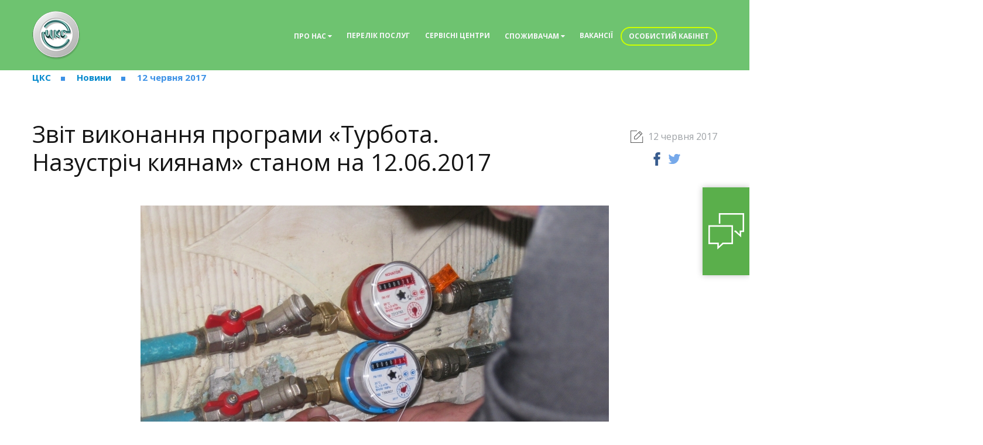

--- FILE ---
content_type: text/html; charset=UTF-8
request_url: https://cks.com.ua/news/zvit-vikonannya-programi-turbota-nazustrich-kiyanam-stanom-na-12-06-2017_78/
body_size: 5919
content:
<!DOCTYPE html>
<html lang="uk">
<head>
<meta charset="utf-8">
<meta http-equiv="X-UA-Compatible" content="IE=edge">
<meta name="viewport" content="width=device-width, initial-scale=1">
<link rel="icon" type="image/png" sizes="16x16" href="https://cks.com.ua/assets/images/favicon.png" >
<!--[if lt IE 9]><style> input.txt, textarea.txt, select.txt { border:1px solid #444 !important; }</style><![endif]-->
<!--[if lt IE 9]><script>var e = ("breadcrumbs,slider,slide,submenu,heading,info,sidebar,menu,header,footer,news,content").split(','); for (var i = 0; i < e.length; i++) {document.createElement(e[i]);}</script><![endif]-->

<title>ЦКС</title>

<link href="https://cks.com.ua/assets/css/bootstrap-grid.css?v2" rel="stylesheet">
<link href="https://cks.com.ua/assets/css/font-awesome.css?v2" rel="stylesheet">
<script>
    var BASE_URL = 'https://cks.com.ua';
    var MAX_AMOUNT = '29000';
    const EQUERY_MAX_DAYS = '14';
</script>
        <link href="https://cks.com.ua/assets/css/swiper.css?v2" rel="stylesheet">
        <link href="https://cks.com.ua/assets/css/cabinet.css?v2" rel="stylesheet">
        <link href="https://fonts.googleapis.com/css?family=Fjalla+One%7COpen+Sans:300,400,600,700" rel="stylesheet">
<script src="https://cks.com.ua/assets/js/modernizr-2.6.2.min.js?v2"></script>
<script src="https://cks.com.ua/assets/js/plugins.min.js?v2"></script>
<script>
    $(function() { var scroll = new SmoothScroll('a[href*="#"]', {speed: 500})});
</script>
<script async src="https://www.googletagmanager.com/gtag/js?id=G-QVWC50CFMT"></script>
<script>
    window.dataLayer = window.dataLayer || [];
    function gtag(){dataLayer.push(arguments);}
    gtag('js', new Date());

    gtag('config', 'G-QVWC50CFMT');
</script>
</head>

<body>

<nav class="navbar navbar-fixed-top">
    <div class="container">
        <a class="logo" href="https://cks.com.ua"><img src="https://cks.com.ua/assets/images/logo.png" alt="ЦКС"></a>
        <div class="navbar-header">
            <button type="button" class="navbar-toggle collapsed" data-toggle="collapse" data-target="#navbar" aria-expanded="false" aria-controls="navbar">
                <span class="sr-only">Toggle navigation</span>
                <span class="icon-bar top-bar"></span>
                <span class="icon-bar middle-bar"></span>
                <span class="icon-bar bottom-bar"></span>
            </button>
        </div>
        <div id="navbar" class="navbar-collapse collapse">
            <ul class="nav navbar-nav">
                            <li style="min-height: 50px;"><div class="dropdown"><a class="dropbtn" href="https://cks.com.ua/about_cks/">Про нас <i class="fa fa-caret-down"></i></a>
                <div class="dropdown-content">
                    <a href="https://cks.com.ua/about_cks/antikor/">Антикорупційна діяльність</a><a href="https://cks.com.ua/about_cks/vacancies/">Вакансії</a>                </div>
            </div></li>
             <li style="min-height: 50px;"><a href="https://cks.com.ua/services_list_and_docs/">Перелік послуг</a></li>  <li style="min-height: 50px;"><a href="https://cks.com.ua/service-centers/">Сервісні центри</a></li>             <li style="min-height: 50px;"><div class="dropdown"><a class="dropbtn" href="https://cks.com.ua/to_consumers">Споживачам <i class="fa fa-caret-down"></i></a>
                <div class="dropdown-content">
                    <a href="/faq">Часті питання</a><a href="https://cks.com.ua/to_consumers/our-services/">Наші сервіси</a><a href="/equery">Електронна черга</a><a href="/feedback">Питання до фахівця</a><a href="/remote">Дистанційне обслуговування</a><a href="https://kteservice.com.ua/?utm_source=cks">Повірка лічильників зони КТЕ</a>                </div>
            </div></li>
             <li style="min-height: 50px;"><a href="https://cks.com.ua/vacancies/">Вакансії</a></li> <script>
    var have_main_submenu_item = ["56","72"];
</script>
<!-- <li><a class="bordered zruchnotut-link" href="https://kteservice.com.ua/?utm_source=cks" target="_blank">Повірка лічильників зони КТЕ</a></li> -->
<li><a class="bordered" href="https://komunalka.ua">Особистий кабінет</a></li>
            </ul>
        </div>
    </div>
</nav>
<div id="menu-padding-box"></div>
<div class="container">
    <breadcrumbs itemscope itemtype="http://schema.org/BreadcrumbList">
                            <span itemprop="itemListElement" itemscope itemtype="http://schema.org/ListItem">
                        <a itemprop="item" href="https://cks.com.ua/" target="_top"><span itemprop="name">ЦКС</span></a>
                        <meta itemprop="position" content="1" />
                    </span>
                                        <span itemprop="itemListElement" itemscope itemtype="http://schema.org/ListItem">
                        <a itemprop="item" href="https://cks.com.ua/news/" target="_top"><span itemprop="name">Новини</span></a>
                        <meta itemprop="position" content="2" />
                    </span>
                    <span class="current">12 червня 2017</span>    </breadcrumbs>
</div>

<div class="container">
    <content>

        <div class="text">
            <div class="pull-right info-block">
                <span class="date">12 червня 2017</span>
                
    <div class="social"><a class="social-fb" target="_blank" href="https://www.facebook.com/sharer/sharer.php?s=100&amp;p[url]=https%3A%2F%2Fcks.com.ua%2Fnews%2Fzvit-vikonannya-programi-turbota-nazustrich-kiyanam-stanom-na-12-06-2017_78%2F"></a><a class="social-twitter" target="_blank" href="https://twitter.com/intent/tweet?source=tweetbutton&amp;text=Звіт виконання програми «Турбота. Назустріч киянам» станом на 12.06.2017&amp;original_referer=https%3A%2F%2Fcks.com.ua%2Fnews%2Fzvit-vikonannya-programi-turbota-nazustrich-kiyanam-stanom-na-12-06-2017_78%2F&amp;url=https%3A%2F%2Fcks.com.ua%2Fnews%2Fzvit-vikonannya-programi-turbota-nazustrich-kiyanam-stanom-na-12-06-2017_78%2F"></a></div>            </div>

            <h1>Звіт виконання програми «Турбота. Назустріч киянам» станом на 12.06.2017</h1>

            <div class="text-inner">
                                        <div class="news-slider swiper-container">
                            <div class="swiper-wrapper">
                                                                <div class="swiper-slide">
                                        <img src="https://cks.com.ua/photos/news/1101x620fc/74.jpg" alt="Новость" class="full-width">
                                        <label>
                                            &nbsp;
                                        </label>
                                    </div>
                                                                </div>
                            </div>
                            <div class="swiper-pagination">
                                <a class="arrow-left"></a>
                                <a class="arrow-right"></a>
                            </div>
                        </div>
                        
                <p>Нагадуємо, що&nbsp;пріоритетними завданнями Програми є надання одноразової адресної матеріальної допомоги окремим категоріям соціально - незахищених верств населення, а саме:</p>
<p>-&nbsp;&nbsp;&nbsp;&nbsp;&nbsp;&nbsp;інваліди І групи (підгрупи А);<br />-&nbsp;&nbsp;&nbsp;&nbsp;&nbsp;&nbsp;діти інваліди І групи (підгрупи А);<br />-&nbsp;&nbsp;&nbsp;&nbsp;&nbsp;&nbsp;опікуни неповнолітніх дітей-сиріт;<br />-&nbsp;&nbsp;&nbsp;&nbsp;інваліди І групи (підгрупи Б) та ІІ групи, одинокі непрацюючі пенсіонери, розмір пенсійної виплати яких не перевищує півтора прожиткових мінімуми доходів громадян для осіб, що втратили працездатність та ті, що перебувають на обліку в територіальних центрах соціального обслуговування м. Києва.</p>
<p>&nbsp;</p>
<table border="1" cellspacing="0" cellpadding="0">
<tbody>
<tr>
<td rowspan="2" valign="top" width="29">
<p>&nbsp;</p>
<p style="text-align: center;">&nbsp;</p>
<p style="text-align: center;"><strong>&nbsp;</strong></p>
<p style="text-align: center;"><strong>№ пп</strong></p>
</td>
<td style="text-align: center;" rowspan="2" valign="top" width="85">
<p><strong>&nbsp;</strong></p>
<p><strong>&nbsp;</strong></p>
<p><strong>&nbsp;</strong></p>
<p><strong>Район</strong></p>
</td>
<td style="text-align: center;" colspan="2" valign="top" width="92"><strong>Загальна кількість пільговиків, яким потрібно встановити лічильники</strong></td>
<td style="text-align: center;" colspan="2" valign="top" width="92"><strong>Прийняли участь (подали заявку)</strong></td>
<td style="text-align: center;" rowspan="2" valign="top" width="55">
<p><strong>&nbsp;</strong></p>
<p><strong>&nbsp;</strong></p>
<p><strong>&nbsp;</strong></p>
<p><strong>Винесено на комісію:</strong></p>
</td>
<td style="text-align: center;" rowspan="2" valign="top" width="58">
<p><strong>&nbsp;</strong></p>
<p><strong>&nbsp;</strong></p>
<p><strong>&nbsp;</strong></p>
<p><strong><em>в.ч. позитивні рішення;</em></strong></p>
</td>
<td style="text-align: center;" rowspan="2" valign="top" width="51">
<p><strong>&nbsp;</strong></p>
<p><strong>&nbsp;</strong></p>
<p><strong>&nbsp;</strong></p>
<p><strong><em>в.ч. відмови;</em></strong></p>
</td>
<td style="text-align: center;" rowspan="2" valign="top" width="42">
<p><strong>&nbsp;</strong></p>
<p><strong>&nbsp;</strong></p>
<p><strong>&nbsp;</strong></p>
<p><strong>В роботі</strong></p>
</td>
<td style="text-align: center;" rowspan="2" valign="top" width="67">
<p><strong>&nbsp;</strong></p>
<p><strong>&nbsp;</strong></p>
<p><strong>Кількість лічильників фактично встановлено</strong></p>
</td>
<td style="text-align: center;" rowspan="2" valign="top" width="34"><strong><em>в.ч. ХВП</em></strong></td>
<td style="text-align: center;" rowspan="2" valign="top" width="33"><strong><em>в.ч. ГВП</em></strong></td>
</tr>
<tr>
<td style="text-align: center;" valign="top" width="53"><strong>загальна кількість</strong></td>
<td style="text-align: center;" valign="top" width="39"><strong>%</strong></td>
<td style="text-align: center;" valign="top" width="53"><strong>загальна кількість</strong></td>
<td style="text-align: center;" valign="top" width="39"><strong>%</strong></td>
</tr>
<tr>
<td valign="top" nowrap="nowrap" width="29">1</td>
<td valign="top" nowrap="nowrap" width="85">Голосіївський</td>
<td valign="top" nowrap="nowrap" width="53">325</td>
<td valign="top" nowrap="nowrap" width="39">11%</td>
<td valign="top" nowrap="nowrap" width="53">8</td>
<td valign="top" nowrap="nowrap" width="39">4%</td>
<td valign="top" width="55">4</td>
<td valign="top" width="58">0</td>
<td valign="top" width="51">4</td>
<td valign="top" width="42">4</td>
<td valign="top" width="67">0</td>
<td valign="top" width="34">&nbsp;</td>
<td valign="top" width="33">&nbsp;</td>
</tr>
<tr>
<td valign="top" nowrap="nowrap" width="29">2</td>
<td valign="top" nowrap="nowrap" width="85">Дарницький</td>
<td valign="top" nowrap="nowrap" width="53">378</td>
<td valign="top" nowrap="nowrap" width="39">13%</td>
<td valign="top" nowrap="nowrap" width="53">11</td>
<td valign="top" nowrap="nowrap" width="39">5%</td>
<td valign="top" width="55">2</td>
<td valign="top" width="58">1</td>
<td valign="top" width="51">1</td>
<td valign="top" width="42">9</td>
<td valign="top" width="67">2</td>
<td valign="top" width="34">1</td>
<td valign="top" width="33">1</td>
</tr>
<tr>
<td valign="top" nowrap="nowrap" width="29">3</td>
<td valign="top" nowrap="nowrap" width="85">Деснянський</td>
<td valign="top" nowrap="nowrap" width="53">293</td>
<td valign="top" nowrap="nowrap" width="39">10%</td>
<td valign="top" nowrap="nowrap" width="53">51</td>
<td valign="top" nowrap="nowrap" width="39">25%</td>
<td valign="top" width="55">43</td>
<td valign="top" width="58">34</td>
<td valign="top" width="51">9</td>
<td valign="top" width="42">8</td>
<td valign="top" width="67">37</td>
<td valign="top" width="34">19</td>
<td valign="top" width="33">18</td>
</tr>
<tr>
<td valign="top" nowrap="nowrap" width="29">4</td>
<td valign="top" nowrap="nowrap" width="85">Дніпровський</td>
<td valign="top" nowrap="nowrap" width="53">355</td>
<td valign="top" nowrap="nowrap" width="39">12%</td>
<td valign="top" nowrap="nowrap" width="53">13</td>
<td valign="top" nowrap="nowrap" width="39">6%</td>
<td valign="top" width="55">9</td>
<td valign="top" width="58">7</td>
<td valign="top" width="51">2</td>
<td valign="top" width="42">4</td>
<td valign="top" width="67">4</td>
<td valign="top" width="34">2</td>
<td valign="top" width="33">2</td>
</tr>
<tr>
<td valign="top" nowrap="nowrap" width="29">5</td>
<td valign="top" nowrap="nowrap" width="85">Оболонський</td>
<td valign="top" nowrap="nowrap" width="53">302</td>
<td valign="top" nowrap="nowrap" width="39">10%</td>
<td valign="top" nowrap="nowrap" width="53">14</td>
<td valign="top" nowrap="nowrap" width="39">7%</td>
<td valign="top" width="55">9</td>
<td valign="top" width="58">6</td>
<td valign="top" width="51">3</td>
<td valign="top" width="42">5</td>
<td valign="top" width="67">2</td>
<td valign="top" width="34">1</td>
<td valign="top" width="33">1</td>
</tr>
<tr>
<td valign="top" nowrap="nowrap" width="29">6</td>
<td valign="top" nowrap="nowrap" width="85">Печерський</td>
<td valign="top" nowrap="nowrap" width="53">168</td>
<td valign="top" nowrap="nowrap" width="39">6%</td>
<td valign="top" nowrap="nowrap" width="53">15</td>
<td valign="top" nowrap="nowrap" width="39">7%</td>
<td valign="top" width="55">8</td>
<td valign="top" width="58">3</td>
<td valign="top" width="51">5</td>
<td valign="top" width="42">6</td>
<td valign="top" width="67">4</td>
<td valign="top" width="34">2</td>
<td valign="top" width="33">2</td>
</tr>
<tr>
<td valign="top" nowrap="nowrap" width="29">7</td>
<td valign="top" nowrap="nowrap" width="85">Подільський</td>
<td valign="top" nowrap="nowrap" width="53">89</td>
<td valign="top" nowrap="nowrap" width="39">3%</td>
<td valign="top" nowrap="nowrap" width="53">6</td>
<td valign="top" nowrap="nowrap" width="39">3%</td>
<td valign="top" width="55">1</td>
<td valign="top" width="58">1</td>
<td valign="top" width="51">0</td>
<td valign="top" width="42">5</td>
<td valign="top" width="67">1</td>
<td valign="top" width="34">&nbsp;</td>
<td valign="top" width="33">1</td>
</tr>
<tr>
<td valign="top" nowrap="nowrap" width="29">8</td>
<td valign="top" nowrap="nowrap" width="85">Святошинський</td>
<td valign="top" nowrap="nowrap" width="53">466</td>
<td valign="top" nowrap="nowrap" width="39">16%</td>
<td valign="top" nowrap="nowrap" width="53">58</td>
<td valign="top" nowrap="nowrap" width="39">28%</td>
<td valign="top" width="55">4</td>
<td valign="top" width="58">1</td>
<td valign="top" width="51">3</td>
<td valign="top" width="42">54</td>
<td valign="top" width="67">0</td>
<td valign="top" width="34">&nbsp;</td>
<td valign="top" width="33">&nbsp;</td>
</tr>
<tr>
<td valign="top" nowrap="nowrap" width="29">9</td>
<td valign="top" nowrap="nowrap" width="85">Солом'янський</td>
<td valign="top" nowrap="nowrap" width="53">202</td>
<td valign="top" nowrap="nowrap" width="39">7%</td>
<td valign="top" nowrap="nowrap" width="53">4</td>
<td valign="top" nowrap="nowrap" width="39">2%</td>
<td valign="top" width="55">2</td>
<td valign="top" width="58">2</td>
<td valign="top" width="51">0</td>
<td valign="top" width="42">2</td>
<td valign="top" width="67">0</td>
<td valign="top" width="34">&nbsp;</td>
<td valign="top" width="33">&nbsp;</td>
</tr>
<tr>
<td valign="top" nowrap="nowrap" width="29">10</td>
<td valign="top" width="85">Шевченківський</td>
<td valign="top" nowrap="nowrap" width="53">339</td>
<td valign="top" nowrap="nowrap" width="39">12%</td>
<td valign="top" nowrap="nowrap" width="53">26</td>
<td valign="top" nowrap="nowrap" width="39">13%</td>
<td valign="top" width="55">11</td>
<td valign="top" width="58">5</td>
<td valign="top" width="51">6</td>
<td valign="top" width="42">16</td>
<td valign="top" width="67">4</td>
<td valign="top" width="34">2</td>
<td valign="top" width="33">2</td>
</tr>
<tr>
<td colspan="2" valign="top" nowrap="nowrap" width="114">
<p>ВСЬОГО</p>
</td>
<td valign="top" nowrap="nowrap" width="53"><strong>2917</strong></td>
<td valign="top" nowrap="nowrap" width="39"><strong>100%</strong></td>
<td valign="top" nowrap="nowrap" width="53"><strong>206</strong></td>
<td valign="top" nowrap="nowrap" width="39"><strong>100%</strong></td>
<td valign="top" nowrap="nowrap" width="55"><strong>93</strong></td>
<td valign="top" nowrap="nowrap" width="58"><strong>60</strong></td>
<td valign="top" nowrap="nowrap" width="51"><strong>33</strong></td>
<td valign="top" nowrap="nowrap" width="42"><strong>113</strong></td>
<td valign="top" nowrap="nowrap" width="67"><strong>54</strong></td>
<td valign="top" nowrap="nowrap" width="34"><strong>27</strong></td>
<td valign="top" nowrap="nowrap" width="33"><strong>27</strong></td>
</tr>
</tbody>
</table>
<p>&nbsp;</p>
<p>Як зазначає генеральний директор Центру комунального сервісу пані Катерина Саркісова: &laquo;З метою захисту найбільш вразливої категорії громадян - непрацездатних осіб та осіб з обмеженими фізичними можливостями міською владою відповідно до програми Турбота: назустріч людям 2016-2018 р.&raquo; прийнято рішення № 790/1794 від 22.12.2016р. щодо встановлення громадянам окремих пільгових категорій засобів обліку гарячого та холодного водопостачання за рахунок бюджету м. Києва&raquo;.&nbsp;Центр комунального сервісу (<a href="http://cks.kiev.ua/">http://cks.kiev.ua/</a>), як виконавець Рішення, приймає заяви мешканців, консультує щодо надання ними необхідних документів, узгоджує питання з профільним комітетом КМДА.&nbsp; Завдяки скоординованим діям Центру комунального сервісу, ПАТ АК &laquo;КИЇВЕНЕРГО&raquo; та ПРАТ "АК "КИЇВВОДОКАНАЛ" встановлення лічильників відбувається одночасно з опломбуванням, оформленням усіх необхідних документів та&nbsp; укладанням договорів з постачальниками послуг.</p>
<p>Отримати всю необхідну інформацію або консультацію щодо участі у програмі можна за нашим телефоном гарячої лінії&nbsp;&nbsp;(044)247-40-40 або надіславши листа на електронну адресу&nbsp;<a href="mailto:zvernennya@src.kiev.ua."><span id="cloakc54069fb9cba151312461091d85486d9"></span></a><a href="mailto:zvernennya@src.kiev.ua">zvernennya@src.kiev.ua</a>.</p>            </div>
        </div>
    </content>
</div>

                <a href="https://cks.com.ua/feedback/" id="help"></a>
            <footer>
                <div class="container">
                                                <div class="row">
                                <div class="col-lg-10">
                                                                                <h2>Корисні посилання</h2>
                                            <div class="logos">
                                                <a href="http://dzki.kievcity.gov.ua/" target="_blank"><img src="https://cks.com.ua/db_pic/useful-links/useful-links_[1502342541.829].jpg" alt="Департамент житлово-комунальної інфраструктури" title="Департамент житлово-комунальної інфраструктури"></a> <a href="https://kks.kyiv.ua/" target="_blank"><img src="https://cks.com.ua/db_pic/useful-links/useful-links_[1554124908.9817].jpg" alt="КП &quot;Київкомунсервіс&quot;" title="КП &quot;Київкомунсервіс&quot;"></a> <a href="http://kievcity.gov.ua/" target="_blank"><img src="https://cks.com.ua/db_pic/useful-links/useful-links_[1502341515.556].jpg" alt="Київська міська державна адміністрація" title="Київська міська державна адміністрація"></a> <a href="https://vodokanal.kiev.ua/" target="_blank"><img src="https://cks.com.ua/db_pic/useful-links/useful-links_[1502341543.5268].jpg" alt="Київводоканал" title="Київводоканал"></a> <a href="https://kte.kmda.gov.ua/" target="_blank"><img src="https://cks.com.ua/db_pic/useful-links/useful-links_[1532411872.8676].jpg" alt="КП &quot;КИЇВТЕПЛОЕНЕРГО" title="КП &quot;КИЇВТЕПЛОЕНЕРГО"></a>                                             </div>
                                                                                <nav class="navbar navbar-footer">
                                        <div id="navbar-footer" class="navbar-collapse collapse">
                                            <ul class="nav navbar-nav">
                                                <li><img src="https://cks.com.ua/assets/images/logo-inner.png" class="logo-footer" alt="ЦКС"></li>
                                                <li><a href="https://cks.com.ua/services_list_and_docs/docs/user_agreement/">Угода користувача</a></li>
                                                <li><a href="https://cks.com.ua/services_list_and_docs/docs/personal_data/">Згода на обробку особистих даних</a></li>
                                                <li><a href="https://cks.com.ua/feedback/">Питання до фахівця</a></li>
                                            </ul>
                                        </div>
                                    </nav>
                                </div>
                                <div class="col-lg-2">
                                    <div class="copyright pull-right">
                                        <h2>Call center</h2>
                                        <div class="phone" style="font-size: 18px;">(044)&nbsp;247-40-40</div>
                                        <span style="white-space: nowrap; font-size: 18px;">пн-пт: 08:00-20:00</span>
                                        <br><a href="https://cks.com.ua/service-centers/" style="font-size: 16px;margin-top: 6px;display: inline-block;">Сервісні центри</a>
                                        <br> <span style="font-size:12px;line-height: 12px;">пн-чт: 08:30-17:30, пт: 08:30-16:15 <br>перерва: 13:00-13:45</span>
                                        <br>

                                        <div class="social pull-right">
                                            <a target="_blank" href="https://www.facebook.com/cks.com.ua/" class="fa fa-facebook"></a>
                                            <a target="_blank" href="https://www.youtube.com/channel/UCBZgKIDjq4AOOpYYKIK40kQ" class="fa fa-youtube"></a>
                                            <a target="_blank" href="https://www.instagram.com/cks_kyiv/" class="fa fa-instagram"></a>
                                            <a target="_blank" href="https://t.me/cks_com_ua" class="fa fa-telegram"></a>
                                        </div>
                                    </div>
                                </div>
                            </div>
                                            </div>
            </footer>
            
    <script src="https://cks.com.ua/assets/js/scripts.js?v4"></script>
    <script src="https://cks.com.ua/assets/js/main.js"></script>
        <!-- Google Tag Manager (noscript) -->
    <noscript><iframe src="https://www.googletagmanager.com/ns.html?id=GTM-TLS6DVG" height="0" width="0" style="display:none;visibility:hidden"></iframe></noscript>

</body>
</html>


--- FILE ---
content_type: text/css
request_url: https://cks.com.ua/assets/css/cabinet.css?v2
body_size: 80975
content:
.black{color:#141414}.white{color:#fff}.yellow{color:#FACB03}.red{color:#9F340A}/*! normalize.css v3.0.3 | MIT License | github.com/necolas/normalize.css */html{font-family:sans-serif;-ms-text-size-adjust:100%;-webkit-text-size-adjust:100%}body{margin:0}article,aside,details,figcaption,figure,footer,header,hgroup,main,menu,nav,section,summary{display:block}audio,canvas,progress,video{display:inline-block;vertical-align:baseline}audio:not([controls]){display:none;height:0}[hidden],template{display:none}a{background-color:transparent}a:active,a:hover{outline:0}abbr[title]{border-bottom:1px dotted}b,strong{font-weight:bold}dfn{font-style:italic}h1{font-size:2em;margin:.67em 0}mark{background:#ff0;color:#000}small{font-size:80%}sub,sup{font-size:75%;line-height:0;position:relative;vertical-align:baseline}sup{top:-0.5em}sub{bottom:-0.25em}img{border:0}svg:not(:root){overflow:hidden}figure{margin:1em 40px}hr{box-sizing:content-box;height:0}pre{overflow:auto}code,kbd,pre,samp{font-family:monospace, monospace;font-size:1em}button,input,optgroup,select,textarea{color:inherit;font:inherit;margin:0}button{overflow:visible}button,select{text-transform:none}button,html input[type="button"],input[type="reset"],input[type="submit"]{-webkit-appearance:button;cursor:pointer}button[disabled],html input[disabled]{cursor:default}button::-moz-focus-inner,input::-moz-focus-inner{border:0;padding:0}input{line-height:normal}input[type="checkbox"],input[type="radio"]{box-sizing:border-box;padding:0}input[type="number"]::-webkit-inner-spin-button,input[type="number"]::-webkit-outer-spin-button{height:auto}input[type="search"]{-webkit-appearance:textfield;box-sizing:content-box}input[type="search"]::-webkit-search-cancel-button,input[type="search"]::-webkit-search-decoration{-webkit-appearance:none}fieldset{border:1px solid #c0c0c0;margin:0 2px;padding:.35em .625em .75em}legend{border:0;padding:0}textarea{overflow:auto}optgroup{font-weight:bold}table{border-collapse:collapse;border-spacing:0}td,th{padding:0}label{cursor:pointer}label.disabled{cursor:default;zoom:1;filter:alpha(opacity=50);-webkit-opacity:0.5;-moz-opacity:0.5;opacity:0.5}input.txt,textarea.txt,select.txt{font-family:"Ubuntu",Arial;font-size:16px;line-height:22px;display:inline-block;padding:8px 20px 7px;-webkit-border-radius:5px;-webkit-background-clip:padding-box;-moz-border-radius:5px;-moz-background-clip:padding;border-radius:5px;background-clip:padding-box;border:0px none;-webkit-box-shadow:inset 0 0 5px 0 rgba(0, 0, 0, 0.4);-moz-box-shadow:inset 0 0 5px 0 rgba(0, 0, 0, 0.4);box-shadow:inset 0 0 5px 0 rgba(0, 0, 0, 0.4)}textarea.txt{resize:none}input.txt{height:44px}input.txt.num-short{width:150px;text-align:center}input.txt.bold{font-weight:bold}input.txt.green{color:#01b671}input.txt.s24{font-size:24px}form .field-group .error-text,form .input .error-text{position:relative;padding-left:15px;margin:10px 0 31px 14px;font-family:Arial;color:#f00;font-size:12px}form .field-group .error-text .error-icon,form .input .error-text .error-icon{position:absolute;top:-14px;left:0;display:block;width:10px;height:21px;background-image:url("[data-uri]")}.niceCheck{width:22px;height:22px;display:inline-block;cursor:pointer;background-position:0 0;background-image:url("[data-uri]")}.niceCheck.radio{background-image:url("[data-uri]")}.niceCheck.checked{background-position:0 -22px}.niceCheck input{display:none}.niceCheck .dotted-line{width:20px;height:1px;border-bottom:1px dotted #cdcdcd;left:-24px;position:absolute;top:9px}label>img{position:relative !important;top:-15px !important}.ui-helper-hidden{display:none}.ui-helper-hidden-accessible{position:absolute !important;clip:rect(1px 1px 1px 1px);clip:rect(1px, 1px, 1px, 1px)}.ui-helper-reset{margin:0;padding:0;border:0;outline:0;line-height:1.3;text-decoration:none;font-size:100%;list-style:none}.ui-helper-clearfix:after{content:".";display:block;height:0;clear:both;visibility:hidden}.ui-helper-clearfix{display:inline-block}* html .ui-helper-clearfix{height:1%}.ui-helper-clearfix{display:block}.ui-helper-zfix{width:100%;height:100%;top:0;left:0;position:absolute;opacity:0;filter:alpha(opacity=0)}.ui-state-disabled{cursor:default !important}.ui-icon{display:block;text-indent:-99999px;overflow:hidden;background-repeat:no-repeat}.ui-widget-overlay{position:absolute;top:0;left:0;width:100%;height:100%}.ui-widget{font-family:Lucida Grande,Lucida Sans,Arial,sans-serif;font-size:1.1em}.ui-widget .ui-widget{font-size:1em}.ui-widget input,.ui-widget select,.ui-widget textarea,.ui-widget button{font-family:Lucida Grande,Lucida Sans,Arial,sans-serif;font-size:1em}.ui-widget-content{border:1px solid #dddddd;background:#f2f5f7 url("../../images/cupertino-ui-images/ui-bg_highlight-hard_100_f2f5f7_1x100.png") 50% top repeat-x;color:#362b36}.ui-widget-content a{color:#362b36}.ui-widget-header{border:1px solid #aed0ea;background:#deedf7 url("../../images/cupertino-ui-images/ui-bg_highlight-soft_100_deedf7_1x100.png") 50% 50% repeat-x;color:#222222;font-weight:bold}.ui-widget-header a{color:#222222}.ui-state-default,.ui-widget-content .ui-state-default,.ui-widget-header .ui-state-default{border:1px solid #aed0ea;background:#d7ebf9 url("../../images/cupertino-ui-images/ui-bg_glass_80_d7ebf9_1x400.png") 50% 50% repeat-x;font-weight:bold;color:#2779aa}.ui-state-default a,.ui-state-default a:link,.ui-state-default a:visited{color:#2779aa;text-decoration:none}.ui-state-hover,.ui-widget-content .ui-state-hover,.ui-widget-header .ui-state-hover,.ui-state-focus,.ui-widget-content .ui-state-focus,.ui-widget-header .ui-state-focus{border:1px solid #74b2e2;background:#e4f1fb url("../../images/cupertino-ui-images/ui-bg_glass_100_e4f1fb_1x400.png") 50% 50% repeat-x;font-weight:bold;color:#0070a3}.ui-state-hover a,.ui-state-hover a:hover{color:#0070a3;text-decoration:none}.ui-state-active,.ui-widget-content .ui-state-active,.ui-widget-header .ui-state-active{border:1px solid #2694e8;background:#3baae3 url("../../images/cupertino-ui-images/ui-bg_glass_50_3baae3_1x400.png") 50% 50% repeat-x;font-weight:bold;color:#ffffff}.ui-state-active a,.ui-state-active a:link,.ui-state-active a:visited{color:#ffffff;text-decoration:none}.ui-widget :active{outline:none}.ui-state-highlight,.ui-widget-content .ui-state-highlight,.ui-widget-header .ui-state-highlight{border:1px solid #f9dd34;background:#ffef8f url("../../images/cupertino-ui-images/ui-bg_highlight-soft_25_ffef8f_1x100.png") 50% top repeat-x;color:#363636}.ui-state-highlight a,.ui-widget-content .ui-state-highlight a,.ui-widget-header .ui-state-highlight a{color:#363636}.ui-state-error,.ui-widget-content .ui-state-error,.ui-widget-header .ui-state-error{border:1px solid #cd0a0a;background:#cd0a0a url("../../images/cupertino-ui-images/ui-bg_flat_15_cd0a0a_40x100.png") 50% 50% repeat-x;color:#ffffff}.ui-state-error a,.ui-widget-content .ui-state-error a,.ui-widget-header .ui-state-error a{color:#ffffff}.ui-state-error-text,.ui-widget-content .ui-state-error-text,.ui-widget-header .ui-state-error-text{color:#ffffff}.ui-priority-primary,.ui-widget-content .ui-priority-primary,.ui-widget-header .ui-priority-primary{font-weight:bold}.ui-priority-secondary,.ui-widget-content .ui-priority-secondary,.ui-widget-header .ui-priority-secondary{opacity:.7;filter:alpha(opacity=70);font-weight:normal}.ui-state-disabled,.ui-widget-content .ui-state-disabled,.ui-widget-header .ui-state-disabled{opacity:.35;filter:alpha(opacity=35);background-image:none}.ui-icon{width:16px;height:16px;background-image:url("../../images/cupertino-ui-images/ui-icons_72a7cf_256x240.png")}.ui-widget-content .ui-icon{background-image:url("../../images/cupertino-ui-images/ui-icons_72a7cf_256x240.png")}.ui-widget-header .ui-icon{background-image:url("../../images/cupertino-ui-images/ui-icons_72a7cf_256x240.png")}.ui-state-default .ui-icon{background-image:url("../../images/cupertino-ui-images/ui-icons_3d80b3_256x240.png")}.ui-state-hover .ui-icon,.ui-state-focus .ui-icon{background-image:url("../../images/cupertino-ui-images/ui-icons_2694e8_256x240.png")}.ui-state-active .ui-icon{background-image:url("../../images/cupertino-ui-images/ui-icons_ffffff_256x240.png")}.ui-state-highlight .ui-icon{background-image:url("../../images/cupertino-ui-images/ui-icons_2e83ff_256x240.png")}.ui-state-error .ui-icon,.ui-state-error-text .ui-icon{background-image:url("../../images/cupertino-ui-images/ui-icons_ffffff_256x240.png")}.ui-icon-carat-1-n{background-position:0 0}.ui-icon-carat-1-ne{background-position:-16px 0}.ui-icon-carat-1-e{background-position:-32px 0}.ui-icon-carat-1-se{background-position:-48px 0}.ui-icon-carat-1-s{background-position:-64px 0}.ui-icon-carat-1-sw{background-position:-80px 0}.ui-icon-carat-1-w{background-position:-96px 0}.ui-icon-carat-1-nw{background-position:-112px 0}.ui-icon-carat-2-n-s{background-position:-128px 0}.ui-icon-carat-2-e-w{background-position:-144px 0}.ui-icon-triangle-1-n{background-position:0 -16px}.ui-icon-triangle-1-ne{background-position:-16px -16px}.ui-icon-triangle-1-e{background-position:-32px -16px}.ui-icon-triangle-1-se{background-position:-48px -16px}.ui-icon-triangle-1-s{background-position:-64px -16px}.ui-icon-triangle-1-sw{background-position:-80px -16px}.ui-icon-triangle-1-w{background-position:-96px -16px}.ui-icon-triangle-1-nw{background-position:-112px -16px}.ui-icon-triangle-2-n-s{background-position:-128px -16px}.ui-icon-triangle-2-e-w{background-position:-144px -16px}.ui-icon-arrow-1-n{background-position:0 -32px}.ui-icon-arrow-1-ne{background-position:-16px -32px}.ui-icon-arrow-1-e{background-position:-32px -32px}.ui-icon-arrow-1-se{background-position:-48px -32px}.ui-icon-arrow-1-s{background-position:-64px -32px}.ui-icon-arrow-1-sw{background-position:-80px -32px}.ui-icon-arrow-1-w{background-position:-96px -32px}.ui-icon-arrow-1-nw{background-position:-112px -32px}.ui-icon-arrow-2-n-s{background-position:-128px -32px}.ui-icon-arrow-2-ne-sw{background-position:-144px -32px}.ui-icon-arrow-2-e-w{background-position:-160px -32px}.ui-icon-arrow-2-se-nw{background-position:-176px -32px}.ui-icon-arrowstop-1-n{background-position:-192px -32px}.ui-icon-arrowstop-1-e{background-position:-208px -32px}.ui-icon-arrowstop-1-s{background-position:-224px -32px}.ui-icon-arrowstop-1-w{background-position:-240px -32px}.ui-icon-arrowthick-1-n{background-position:0 -48px}.ui-icon-arrowthick-1-ne{background-position:-16px -48px}.ui-icon-arrowthick-1-e{background-position:-32px -48px}.ui-icon-arrowthick-1-se{background-position:-48px -48px}.ui-icon-arrowthick-1-s{background-position:-64px -48px}.ui-icon-arrowthick-1-sw{background-position:-80px -48px}.ui-icon-arrowthick-1-w{background-position:-96px -48px}.ui-icon-arrowthick-1-nw{background-position:-112px -48px}.ui-icon-arrowthick-2-n-s{background-position:-128px -48px}.ui-icon-arrowthick-2-ne-sw{background-position:-144px -48px}.ui-icon-arrowthick-2-e-w{background-position:-160px -48px}.ui-icon-arrowthick-2-se-nw{background-position:-176px -48px}.ui-icon-arrowthickstop-1-n{background-position:-192px -48px}.ui-icon-arrowthickstop-1-e{background-position:-208px -48px}.ui-icon-arrowthickstop-1-s{background-position:-224px -48px}.ui-icon-arrowthickstop-1-w{background-position:-240px -48px}.ui-icon-arrowreturnthick-1-w{background-position:0 -64px}.ui-icon-arrowreturnthick-1-n{background-position:-16px -64px}.ui-icon-arrowreturnthick-1-e{background-position:-32px -64px}.ui-icon-arrowreturnthick-1-s{background-position:-48px -64px}.ui-icon-arrowreturn-1-w{background-position:-64px -64px}.ui-icon-arrowreturn-1-n{background-position:-80px -64px}.ui-icon-arrowreturn-1-e{background-position:-96px -64px}.ui-icon-arrowreturn-1-s{background-position:-112px -64px}.ui-icon-arrowrefresh-1-w{background-position:-128px -64px}.ui-icon-arrowrefresh-1-n{background-position:-144px -64px}.ui-icon-arrowrefresh-1-e{background-position:-160px -64px}.ui-icon-arrowrefresh-1-s{background-position:-176px -64px}.ui-icon-arrow-4{background-position:0 -80px}.ui-icon-arrow-4-diag{background-position:-16px -80px}.ui-icon-extlink{background-position:-32px -80px}.ui-icon-newwin{background-position:-48px -80px}.ui-icon-refresh{background-position:-64px -80px}.ui-icon-shuffle{background-position:-80px -80px}.ui-icon-transfer-e-w{background-position:-96px -80px}.ui-icon-transferthick-e-w{background-position:-112px -80px}.ui-icon-folder-collapsed{background-position:0 -96px}.ui-icon-folder-open{background-position:-16px -96px}.ui-icon-document{background-position:-32px -96px}.ui-icon-document-b{background-position:-48px -96px}.ui-icon-note{background-position:-64px -96px}.ui-icon-mail-closed{background-position:-80px -96px}.ui-icon-mail-open{background-position:-96px -96px}.ui-icon-suitcase{background-position:-112px -96px}.ui-icon-comment{background-position:-128px -96px}.ui-icon-person{background-position:-144px -96px}.ui-icon-print{background-position:-160px -96px}.ui-icon-trash{background-position:-176px -96px}.ui-icon-locked{background-position:-192px -96px}.ui-icon-unlocked{background-position:-208px -96px}.ui-icon-bookmark{background-position:-224px -96px}.ui-icon-tag{background-position:-240px -96px}.ui-icon-home{background-position:0 -112px}.ui-icon-flag{background-position:-16px -112px}.ui-icon-calendar{background-position:-32px -112px}.ui-icon-cart{background-position:-48px -112px}.ui-icon-pencil{background-position:-64px -112px}.ui-icon-clock{background-position:-80px -112px}.ui-icon-disk{background-position:-96px -112px}.ui-icon-calculator{background-position:-112px -112px}.ui-icon-zoomin{background-position:-128px -112px}.ui-icon-zoomout{background-position:-144px -112px}.ui-icon-search{background-position:-160px -112px}.ui-icon-wrench{background-position:-176px -112px}.ui-icon-gear{background-position:-192px -112px}.ui-icon-heart{background-position:-208px -112px}.ui-icon-star{background-position:-224px -112px}.ui-icon-link{background-position:-240px -112px}.ui-icon-cancel{background-position:0 -128px}.ui-icon-plus{background-position:-16px -128px}.ui-icon-plusthick{background-position:-32px -128px}.ui-icon-minus{background-position:-48px -128px}.ui-icon-minusthick{background-position:-64px -128px}.ui-icon-close{background-position:-80px -128px}.ui-icon-closethick{background-position:-96px -128px}.ui-icon-key{background-position:-112px -128px}.ui-icon-lightbulb{background-position:-128px -128px}.ui-icon-scissors{background-position:-144px -128px}.ui-icon-clipboard{background-position:-160px -128px}.ui-icon-copy{background-position:-176px -128px}.ui-icon-contact{background-position:-192px -128px}.ui-icon-image{background-position:-208px -128px}.ui-icon-video{background-position:-224px -128px}.ui-icon-script{background-position:-240px -128px}.ui-icon-alert{background-position:0 -144px}.ui-icon-info{background-position:-16px -144px}.ui-icon-notice{background-position:-32px -144px}.ui-icon-help{background-position:-48px -144px}.ui-icon-check{background-position:-64px -144px}.ui-icon-bullet{background-position:-80px -144px}.ui-icon-radio-off{background-position:-96px -144px}.ui-icon-radio-on{background-position:-112px -144px}.ui-icon-pin-w{background-position:-128px -144px}.ui-icon-pin-s{background-position:-144px -144px}.ui-icon-play{background-position:0 -160px}.ui-icon-pause{background-position:-16px -160px}.ui-icon-seek-next{background-position:-32px -160px}.ui-icon-seek-prev{background-position:-48px -160px}.ui-icon-seek-end{background-position:-64px -160px}.ui-icon-seek-start{background-position:-80px -160px}.ui-icon-seek-first{background-position:-80px -160px}.ui-icon-stop{background-position:-96px -160px}.ui-icon-eject{background-position:-112px -160px}.ui-icon-volume-off{background-position:-128px -160px}.ui-icon-volume-on{background-position:-144px -160px}.ui-icon-power{background-position:0 -176px}.ui-icon-signal-diag{background-position:-16px -176px}.ui-icon-signal{background-position:-32px -176px}.ui-icon-battery-0{background-position:-48px -176px}.ui-icon-battery-1{background-position:-64px -176px}.ui-icon-battery-2{background-position:-80px -176px}.ui-icon-battery-3{background-position:-96px -176px}.ui-icon-circle-plus{background-position:0 -192px}.ui-icon-circle-minus{background-position:-16px -192px}.ui-icon-circle-close{background-position:-32px -192px}.ui-icon-circle-triangle-e{background-position:-48px -192px}.ui-icon-circle-triangle-s{background-position:-64px -192px}.ui-icon-circle-triangle-w{background-position:-80px -192px}.ui-icon-circle-triangle-n{background-position:-96px -192px}.ui-icon-circle-arrow-e{background-position:-112px -192px}.ui-icon-circle-arrow-s{background-position:-128px -192px}.ui-icon-circle-arrow-w{background-position:-144px -192px}.ui-icon-circle-arrow-n{background-position:-160px -192px}.ui-icon-circle-zoomin{background-position:-176px -192px}.ui-icon-circle-zoomout{background-position:-192px -192px}.ui-icon-circle-check{background-position:-208px -192px}.ui-icon-circlesmall-plus{background-position:0 -208px}.ui-icon-circlesmall-minus{background-position:-16px -208px}.ui-icon-circlesmall-close{background-position:-32px -208px}.ui-icon-squaresmall-plus{background-position:-48px -208px}.ui-icon-squaresmall-minus{background-position:-64px -208px}.ui-icon-squaresmall-close{background-position:-80px -208px}.ui-icon-grip-dotted-vertical{background-position:0 -224px}.ui-icon-grip-dotted-horizontal{background-position:-16px -224px}.ui-icon-grip-solid-vertical{background-position:-32px -224px}.ui-icon-grip-solid-horizontal{background-position:-48px -224px}.ui-icon-gripsmall-diagonal-se{background-position:-64px -224px}.ui-icon-grip-diagonal-se{background-position:-80px -224px}.ui-corner-tl{-moz-border-radius-topleft:6px;-webkit-border-top-left-radius:6px;border-top-left-radius:6px}.ui-corner-tr{-moz-border-radius-topright:6px;-webkit-border-top-right-radius:6px;border-top-right-radius:6px}.ui-corner-bl{-moz-border-radius-bottomleft:6px;-webkit-border-bottom-left-radius:6px;border-bottom-left-radius:6px}.ui-corner-br{-moz-border-radius-bottomright:6px;-webkit-border-bottom-right-radius:6px;border-bottom-right-radius:6px}.ui-corner-top{-moz-border-radius-topleft:6px;-webkit-border-top-left-radius:6px;border-top-left-radius:6px;-moz-border-radius-topright:6px;-webkit-border-top-right-radius:6px;border-top-right-radius:6px}.ui-corner-bottom{-moz-border-radius-bottomleft:6px;-webkit-border-bottom-left-radius:6px;border-bottom-left-radius:6px;-moz-border-radius-bottomright:6px;-webkit-border-bottom-right-radius:6px;border-bottom-right-radius:6px}.ui-corner-right{-moz-border-radius-topright:6px;-webkit-border-top-right-radius:6px;border-top-right-radius:6px;-moz-border-radius-bottomright:6px;-webkit-border-bottom-right-radius:6px;border-bottom-right-radius:6px}.ui-corner-left{-moz-border-radius-topleft:6px;-webkit-border-top-left-radius:6px;border-top-left-radius:6px;-moz-border-radius-bottomleft:6px;-webkit-border-bottom-left-radius:6px;border-bottom-left-radius:6px}.ui-corner-all{-moz-border-radius:6px;-webkit-border-radius:6px;border-radius:6px}.ui-widget-overlay{background:#eeeeee url("../../images/cupertino-ui-images/ui-bg_diagonals-thick_90_eeeeee_40x40.png") 50% 50% repeat;opacity:.8;filter:alpha(opacity=80)}.ui-widget-shadow{margin:-7px 0 0 -7px;padding:7px;background:#000000 url("../../images/cupertino-ui-images/ui-bg_highlight-hard_70_000000_1x100.png") 50% top repeat-x;opacity:.3;filter:alpha(opacity=30);-moz-border-radius:8px;-webkit-border-radius:8px;border-radius:8px}.ui-resizable{position:relative}.ui-resizable-handle{position:absolute;font-size:.1px;z-index:99999;display:block}.ui-resizable-disabled .ui-resizable-handle,.ui-resizable-autohide .ui-resizable-handle{display:none}.ui-resizable-n{cursor:n-resize;height:7px;width:100%;top:-5px;left:0}.ui-resizable-s{cursor:s-resize;height:7px;width:100%;bottom:-5px;left:0}.ui-resizable-e{cursor:e-resize;width:7px;right:-5px;top:0;height:100%}.ui-resizable-w{cursor:w-resize;width:7px;left:-5px;top:0;height:100%}.ui-resizable-se{cursor:se-resize;width:12px;height:12px;right:1px;bottom:1px}.ui-resizable-sw{cursor:sw-resize;width:9px;height:9px;left:-5px;bottom:-5px}.ui-resizable-nw{cursor:nw-resize;width:9px;height:9px;left:-5px;top:-5px}.ui-resizable-ne{cursor:ne-resize;width:9px;height:9px;right:-5px;top:-5px}.ui-selectable-helper{position:absolute;z-index:100;border:1px dotted black}.ui-accordion{width:100%}.ui-accordion .ui-accordion-header{cursor:pointer;position:relative;margin-top:1px;zoom:1}.ui-accordion .ui-accordion-li-fix{display:inline}.ui-accordion .ui-accordion-header-active{border-bottom:0 !important}.ui-accordion .ui-accordion-header a{display:block;font-size:1em;padding:.5em .5em .5em .7em}.ui-accordion-icons .ui-accordion-header a{padding-left:2.2em}.ui-accordion .ui-accordion-header .ui-icon{position:absolute;left:.5em;top:50%;margin-top:-8px}.ui-accordion .ui-accordion-content{padding:1em 2.2em;border-top:0;margin-top:-2px;position:relative;top:1px;margin-bottom:2px;overflow:auto;display:none;zoom:1}.ui-accordion .ui-accordion-content-active{display:block}.ui-autocomplete{position:absolute;cursor:default}* html .ui-autocomplete{width:1px}.ui-menu{list-style:none;padding:2px;margin:0;display:block;float:left}.ui-menu .ui-menu{margin-top:-3px}.ui-menu .ui-menu-item{margin:0;padding:0;zoom:1;float:left;clear:left;width:100%}.ui-menu .ui-menu-item a{text-decoration:none;display:block;padding:.2em .4em;line-height:1.5;zoom:1}.ui-menu .ui-menu-item a.ui-state-hover,.ui-menu .ui-menu-item a.ui-state-active{font-weight:normal;margin:-1px}.ui-button{display:inline-block;position:relative;padding:0;margin-right:.1em;text-decoration:none !important;cursor:pointer;text-align:center;zoom:1;overflow:visible}.ui-button-icon-only{width:2.2em}button.ui-button-icon-only{width:2.4em}.ui-button-icons-only{width:3.4em}button.ui-button-icons-only{width:3.7em}.ui-button .ui-button-text{display:block;line-height:1.4}.ui-button-text-only .ui-button-text{padding:.4em 1em}.ui-button-icon-only .ui-button-text,.ui-button-icons-only .ui-button-text{padding:.4em;text-indent:-9999999px}.ui-button-text-icon-primary .ui-button-text,.ui-button-text-icons .ui-button-text{padding:.4em 1em .4em 2.1em}.ui-button-text-icon-secondary .ui-button-text,.ui-button-text-icons .ui-button-text{padding:.4em 2.1em .4em 1em}.ui-button-text-icons .ui-button-text{padding-left:2.1em;padding-right:2.1em}input.ui-button{padding:.4em 1em}.ui-button-icon-only .ui-icon,.ui-button-text-icon-primary .ui-icon,.ui-button-text-icon-secondary .ui-icon,.ui-button-text-icons .ui-icon,.ui-button-icons-only .ui-icon{position:absolute;top:50%;margin-top:-8px}.ui-button-icon-only .ui-icon{left:50%;margin-left:-8px}.ui-button-text-icon-primary .ui-button-icon-primary,.ui-button-text-icons .ui-button-icon-primary,.ui-button-icons-only .ui-button-icon-primary{left:.5em}.ui-button-text-icon-secondary .ui-button-icon-secondary,.ui-button-text-icons .ui-button-icon-secondary,.ui-button-icons-only .ui-button-icon-secondary{right:.5em}.ui-button-text-icons .ui-button-icon-secondary,.ui-button-icons-only .ui-button-icon-secondary{right:.5em}.ui-buttonset{margin-right:7px}.ui-buttonset .ui-button{margin-left:0;margin-right:-0.3em}button.ui-button::-moz-focus-inner{border:0;padding:0}.ui-dialog{position:absolute;padding:.2em;width:300px;overflow:hidden}.ui-dialog .ui-dialog-titlebar{padding:.5em 1em .3em;position:relative}.ui-dialog .ui-dialog-title{float:left;margin:.1em 16px .2em 0}.ui-dialog .ui-dialog-titlebar-close{position:absolute;right:.3em;top:50%;width:19px;margin:-10px 0 0 0;padding:1px;height:18px}.ui-dialog .ui-dialog-titlebar-close span{display:block;margin:1px}.ui-dialog .ui-dialog-titlebar-close:hover,.ui-dialog .ui-dialog-titlebar-close:focus{padding:0}.ui-dialog .ui-dialog-content{position:relative;border:0;padding:.5em 1em;background:none;overflow:auto;zoom:1}.ui-dialog .ui-dialog-buttonpane{text-align:left;border-width:1px 0 0 0;background-image:none;margin:.5em 0 0 0;padding:.3em 1em .5em .4em}.ui-dialog .ui-dialog-buttonpane .ui-dialog-buttonset{float:right}.ui-dialog .ui-dialog-buttonpane button{margin:.5em .4em .5em 0;cursor:pointer}.ui-dialog .ui-resizable-se{width:14px;height:14px;right:3px;bottom:3px}.ui-draggable .ui-dialog-titlebar{cursor:move}.ui-slider{position:relative;text-align:left}.ui-slider .ui-slider-handle{position:absolute;z-index:2;width:1.2em;height:1.2em;cursor:default}.ui-slider .ui-slider-range{position:absolute;z-index:1;font-size:.7em;display:block;border:0;background-position:0 0}.ui-slider-horizontal{height:.8em}.ui-slider-horizontal .ui-slider-handle{top:-0.3em;margin-left:-0.6em}.ui-slider-horizontal .ui-slider-range{top:0;height:100%}.ui-slider-horizontal .ui-slider-range-min{left:0}.ui-slider-horizontal .ui-slider-range-max{right:0}.ui-slider-vertical{width:.8em;height:100px}.ui-slider-vertical .ui-slider-handle{left:-0.3em;margin-left:0;margin-bottom:-0.6em}.ui-slider-vertical .ui-slider-range{left:0;width:100%}.ui-slider-vertical .ui-slider-range-min{bottom:0}.ui-slider-vertical .ui-slider-range-max{top:0}.ui-tabs{position:relative;padding:.2em;zoom:1}.ui-tabs .ui-tabs-nav{margin:0;padding:.2em .2em 0}.ui-tabs .ui-tabs-nav li{list-style:none;float:left;position:relative;top:1px;margin:0 .2em 1px 0;border-bottom:0 !important;padding:0;white-space:nowrap}.ui-tabs .ui-tabs-nav li a{float:left;padding:.5em 1em;text-decoration:none}.ui-tabs .ui-tabs-nav li.ui-tabs-selected{margin-bottom:0;padding-bottom:1px}.ui-tabs .ui-tabs-nav li.ui-tabs-selected a,.ui-tabs .ui-tabs-nav li.ui-state-disabled a,.ui-tabs .ui-tabs-nav li.ui-state-processing a{cursor:text}.ui-tabs .ui-tabs-nav li a,.ui-tabs.ui-tabs-collapsible .ui-tabs-nav li.ui-tabs-selected a{cursor:pointer}.ui-tabs .ui-tabs-panel{display:block;border-width:0;padding:1em 1.4em;background:none}.ui-tabs .ui-tabs-hide{display:none !important}.ui-datepicker{width:17em;padding:.2em .2em 0;display:none;font-family:Arial;font-size:12px}.ui-datepicker .ui-datepicker-header{position:relative;padding:.2em 0}.ui-datepicker .ui-datepicker-prev,.ui-datepicker .ui-datepicker-next{position:absolute;top:2px;width:1.8em;height:1.8em}.ui-datepicker .ui-datepicker-prev-hover,.ui-datepicker .ui-datepicker-next-hover{top:1px}.ui-datepicker .ui-datepicker-prev{left:2px}.ui-datepicker .ui-datepicker-next{right:2px}.ui-datepicker .ui-datepicker-prev-hover{left:1px}.ui-datepicker .ui-datepicker-next-hover{right:1px}.ui-datepicker .ui-datepicker-prev span,.ui-datepicker .ui-datepicker-next span{display:block;position:absolute;left:50%;margin-left:-8px;top:50%;margin-top:-8px}.ui-datepicker .ui-datepicker-title{margin:0 2.3em;line-height:1.8em;text-align:center}.ui-datepicker .ui-datepicker-title select{font-size:1em;margin:1px 0}.ui-datepicker select.ui-datepicker-month-year{width:100%}.ui-datepicker select.ui-datepicker-month,.ui-datepicker select.ui-datepicker-year{width:49%}.ui-datepicker table{width:100%;font-size:.9em;border-collapse:collapse;margin:0 0 .4em}.ui-datepicker th{padding:.7em .3em;text-align:center;font-weight:bold;border:0}.ui-datepicker td{border:0;padding:1px}.ui-datepicker td span,.ui-datepicker td a{display:block;padding:.2em;text-align:right;text-decoration:none}.ui-datepicker .ui-datepicker-buttonpane{background-image:none;margin:.7em 0 0 0;padding:0 .2em;border-left:0;border-right:0;border-bottom:0}.ui-datepicker .ui-datepicker-buttonpane button{float:right;margin:.5em .2em .4em;cursor:pointer;padding:.2em .6em .3em .6em;width:auto;overflow:visible}.ui-datepicker .ui-datepicker-buttonpane button.ui-datepicker-current{float:left}.ui-datepicker.ui-datepicker-multi{width:auto}.ui-datepicker-multi .ui-datepicker-group{float:left}.ui-datepicker-multi .ui-datepicker-group table{width:95%;margin:0 auto .4em}.ui-datepicker-multi-2 .ui-datepicker-group{width:50%}.ui-datepicker-multi-3 .ui-datepicker-group{width:33.3%}.ui-datepicker-multi-4 .ui-datepicker-group{width:25%}.ui-datepicker-multi .ui-datepicker-group-last .ui-datepicker-header{border-left-width:0}.ui-datepicker-multi .ui-datepicker-group-middle .ui-datepicker-header{border-left-width:0}.ui-datepicker-multi .ui-datepicker-buttonpane{clear:left}.ui-datepicker-row-break{clear:both;width:100%}.ui-datepicker-rtl{direction:rtl}.ui-datepicker-rtl .ui-datepicker-prev{right:2px;left:auto}.ui-datepicker-rtl .ui-datepicker-next{left:2px;right:auto}.ui-datepicker-rtl .ui-datepicker-prev:hover{right:1px;left:auto}.ui-datepicker-rtl .ui-datepicker-next:hover{left:1px;right:auto}.ui-datepicker-rtl .ui-datepicker-buttonpane{clear:right}.ui-datepicker-rtl .ui-datepicker-buttonpane button{float:left}.ui-datepicker-rtl .ui-datepicker-buttonpane button.ui-datepicker-current{float:right}.ui-datepicker-rtl .ui-datepicker-group{float:right}.ui-datepicker-rtl .ui-datepicker-group-last .ui-datepicker-header{border-right-width:0;border-left-width:1px}.ui-datepicker-rtl .ui-datepicker-group-middle .ui-datepicker-header{border-right-width:0;border-left-width:1px}.ui-datepicker-cover{display:none;display:block;position:absolute;z-index:-1;filter:mask();top:-4px;left:-4px;width:200px;height:200px}.ui-progressbar{height:2em;text-align:left}.ui-progressbar .ui-progressbar-value{margin:-1px;height:100%}.ac_results{padding:0px;border:1px solid black;background-color:white;overflow:hidden;z-index:99999}.ac_results ul{width:100%;list-style-position:outside;list-style:none;padding:0;margin:0}.ac_results li{margin:0px;padding:2px 5px;cursor:default;display:block;font:menu;font-size:12px;line-height:16px;overflow:hidden}.ac_loading{background:white url('indicator.gif') right center no-repeat}.ac_odd{background-color:#eee}.ac_over{background-color:#0A246A;color:white}div.pp_default .pp_top,div.pp_default .pp_top .pp_middle,div.pp_default .pp_top .pp_left,div.pp_default .pp_top .pp_right,div.pp_default .pp_bottom,div.pp_default .pp_bottom .pp_left,div.pp_default .pp_bottom .pp_middle,div.pp_default .pp_bottom .pp_right{height:13px}div.pp_default .pp_top .pp_left{background:url("../images/pretty/default/sprite.png") -78px -93px no-repeat}div.pp_default .pp_top .pp_middle{background:url("../images/pretty/default/sprite_x.png") top left repeat-x}div.pp_default .pp_top .pp_right{background:url("../images/pretty/default/sprite.png") -112px -93px no-repeat}div.pp_default .pp_content .ppt{color:#f8f8f8}div.pp_default .pp_content_container .pp_left{background:url("../images/pretty/default/sprite_y.png") -7px 0 repeat-y;padding-left:13px}div.pp_default .pp_content_container .pp_right{background:url("../images/pretty/default/sprite_y.png") top right repeat-y;padding-right:13px}div.pp_default .pp_next:hover{background:url("../images/pretty/default/sprite_next.png") center right no-repeat;cursor:pointer}div.pp_default .pp_previous:hover{background:url("../images/pretty/default/sprite_prev.png") center left no-repeat;cursor:pointer}div.pp_default .pp_expand{background:url("../images/pretty/default/sprite.png") 0 -29px no-repeat;cursor:pointer;width:28px;height:28px}div.pp_default .pp_expand:hover{background:url("../images/pretty/default/sprite.png") 0 -56px no-repeat;cursor:pointer}div.pp_default .pp_contract{background:url("../images/pretty/default/sprite.png") 0 -84px no-repeat;cursor:pointer;width:28px;height:28px}div.pp_default .pp_contract:hover{background:url("../images/pretty/default/sprite.png") 0 -113px no-repeat;cursor:pointer}div.pp_default .pp_close{width:30px;height:30px;background:url("../images/pretty/default/sprite.png") 2px 1px no-repeat;cursor:pointer}div.pp_default .pp_gallery ul li a{background:url("../images/pretty/default/default_thumb.png") center center #f8f8f8;border:1px solid #aaa}div.pp_default .pp_social{margin-top:7px}div.pp_default .pp_gallery a.pp_arrow_previous,div.pp_default .pp_gallery a.pp_arrow_next{position:static;left:auto}div.pp_default .pp_nav .pp_play,div.pp_default .pp_nav .pp_pause{background:url("../images/pretty/default/sprite.png") -51px 1px no-repeat;height:30px;width:30px}div.pp_default .pp_nav .pp_pause{background-position:-51px -29px}div.pp_default a.pp_arrow_previous,div.pp_default a.pp_arrow_next{background:url("../images/pretty/default/sprite.png") -31px -3px no-repeat;height:20px;width:20px;margin:4px 0 0}div.pp_default a.pp_arrow_next{left:52px;background-position:-82px -3px}div.pp_default .pp_content_container .pp_details{margin-top:5px}div.pp_default .pp_nav{clear:none;height:30px;width:110px;position:relative}div.pp_default .pp_nav .currentTextHolder{font-family:Georgia;font-style:italic;color:#999;font-size:11px;left:75px;line-height:25px;position:absolute;top:2px;margin:0;padding:0 0 0 10px}div.pp_default .pp_close:hover,div.pp_default .pp_nav .pp_play:hover,div.pp_default .pp_nav .pp_pause:hover,div.pp_default .pp_arrow_next:hover,div.pp_default .pp_arrow_previous:hover{opacity:.7}div.pp_default .pp_description{font-size:11px;font-weight:700;line-height:14px;margin:5px 50px 5px 0}div.pp_default .pp_bottom .pp_left{background:url("../images/pretty/default/sprite.png") -78px -127px no-repeat}div.pp_default .pp_bottom .pp_middle{background:url("../images/pretty/default/sprite_x.png") bottom left repeat-x}div.pp_default .pp_bottom .pp_right{background:url("../images/pretty/default/sprite.png") -112px -127px no-repeat}div.pp_default .pp_loaderIcon{background:url("../images/pretty/default/loader.gif") center center no-repeat}div.light_rounded .pp_top .pp_left{background:url("../images/pretty/light_rounded/sprite.png") -88px -53px no-repeat}div.light_rounded .pp_top .pp_right{background:url("../images/pretty/light_rounded/sprite.png") -110px -53px no-repeat}div.light_rounded .pp_next:hover{background:url("../images/pretty/light_rounded/btnNext.png") center right no-repeat;cursor:pointer}div.light_rounded .pp_previous:hover{background:url("../images/pretty/light_rounded/btnPrevious.png") center left no-repeat;cursor:pointer}div.light_rounded .pp_expand{background:url("../images/pretty/light_rounded/sprite.png") -31px -26px no-repeat;cursor:pointer}div.light_rounded .pp_expand:hover{background:url("../images/pretty/light_rounded/sprite.png") -31px -47px no-repeat;cursor:pointer}div.light_rounded .pp_contract{background:url("../images/pretty/light_rounded/sprite.png") 0 -26px no-repeat;cursor:pointer}div.light_rounded .pp_contract:hover{background:url("../images/pretty/light_rounded/sprite.png") 0 -47px no-repeat;cursor:pointer}div.light_rounded .pp_close{width:75px;height:22px;background:url("../images/pretty/light_rounded/sprite.png") -1px -1px no-repeat;cursor:pointer}div.light_rounded .pp_nav .pp_play{background:url("../images/pretty/light_rounded/sprite.png") -1px -100px no-repeat;height:15px;width:14px}div.light_rounded .pp_nav .pp_pause{background:url("../images/pretty/light_rounded/sprite.png") -24px -100px no-repeat;height:15px;width:14px}div.light_rounded .pp_arrow_previous{background:url("../images/pretty/light_rounded/sprite.png") 0 -71px no-repeat}div.light_rounded .pp_arrow_next{background:url("../images/pretty/light_rounded/sprite.png") -22px -71px no-repeat}div.light_rounded .pp_bottom .pp_left{background:url("../images/pretty/light_rounded/sprite.png") -88px -80px no-repeat}div.light_rounded .pp_bottom .pp_right{background:url("../images/pretty/light_rounded/sprite.png") -110px -80px no-repeat}div.dark_rounded .pp_top .pp_left{background:url("../images/pretty/dark_rounded/sprite.png") -88px -53px no-repeat}div.dark_rounded .pp_top .pp_right{background:url("../images/pretty/dark_rounded/sprite.png") -110px -53px no-repeat}div.dark_rounded .pp_content_container .pp_left{background:url("../images/pretty/dark_rounded/contentPattern.png") top left repeat-y}div.dark_rounded .pp_content_container .pp_right{background:url("../images/pretty/dark_rounded/contentPattern.png") top right repeat-y}div.dark_rounded .pp_next:hover{background:url("../images/pretty/dark_rounded/btnNext.png") center right no-repeat;cursor:pointer}div.dark_rounded .pp_previous:hover{background:url("../images/pretty/dark_rounded/btnPrevious.png") center left no-repeat;cursor:pointer}div.dark_rounded .pp_expand{background:url("../images/pretty/dark_rounded/sprite.png") -31px -26px no-repeat;cursor:pointer}div.dark_rounded .pp_expand:hover{background:url("../images/pretty/dark_rounded/sprite.png") -31px -47px no-repeat;cursor:pointer}div.dark_rounded .pp_contract{background:url("../images/pretty/dark_rounded/sprite.png") 0 -26px no-repeat;cursor:pointer}div.dark_rounded .pp_contract:hover{background:url("../images/pretty/dark_rounded/sprite.png") 0 -47px no-repeat;cursor:pointer}div.dark_rounded .pp_close{width:75px;height:22px;background:url("../images/pretty/dark_rounded/sprite.png") -1px -1px no-repeat;cursor:pointer}div.dark_rounded .pp_description{margin-right:85px;color:#fff}div.dark_rounded .pp_nav .pp_play{background:url("../images/pretty/dark_rounded/sprite.png") -1px -100px no-repeat;height:15px;width:14px}div.dark_rounded .pp_nav .pp_pause{background:url("../images/pretty/dark_rounded/sprite.png") -24px -100px no-repeat;height:15px;width:14px}div.dark_rounded .pp_arrow_previous{background:url("../images/pretty/dark_rounded/sprite.png") 0 -71px no-repeat}div.dark_rounded .pp_arrow_next{background:url("../images/pretty/dark_rounded/sprite.png") -22px -71px no-repeat}div.dark_rounded .pp_bottom .pp_left{background:url("../images/pretty/dark_rounded/sprite.png") -88px -80px no-repeat}div.dark_rounded .pp_bottom .pp_right{background:url("../images/pretty/dark_rounded/sprite.png") -110px -80px no-repeat}div.dark_rounded .pp_loaderIcon{background:url("../images/pretty/dark_rounded/loader.gif") center center no-repeat}div.dark_square .pp_left,div.dark_square .pp_middle,div.dark_square .pp_right,div.dark_square .pp_content{background:#000}div.dark_square .pp_description{color:#fff;margin:0 85px 0 0}div.dark_square .pp_loaderIcon{background:url("../images/pretty/dark_square/loader.gif") center center no-repeat}div.dark_square .pp_expand{background:url("../images/pretty/dark_square/sprite.png") -31px -26px no-repeat;cursor:pointer}div.dark_square .pp_expand:hover{background:url("../images/pretty/dark_square/sprite.png") -31px -47px no-repeat;cursor:pointer}div.dark_square .pp_contract{background:url("../images/pretty/dark_square/sprite.png") 0 -26px no-repeat;cursor:pointer}div.dark_square .pp_contract:hover{background:url("../images/pretty/dark_square/sprite.png") 0 -47px no-repeat;cursor:pointer}div.dark_square .pp_close{width:75px;height:22px;background:url("../images/pretty/dark_square/sprite.png") -1px -1px no-repeat;cursor:pointer}div.dark_square .pp_nav{clear:none}div.dark_square .pp_nav .pp_play{background:url("../images/pretty/dark_square/sprite.png") -1px -100px no-repeat;height:15px;width:14px}div.dark_square .pp_nav .pp_pause{background:url("../images/pretty/dark_square/sprite.png") -24px -100px no-repeat;height:15px;width:14px}div.dark_square .pp_arrow_previous{background:url("../images/pretty/dark_square/sprite.png") 0 -71px no-repeat}div.dark_square .pp_arrow_next{background:url("../images/pretty/dark_square/sprite.png") -22px -71px no-repeat}div.dark_square .pp_next:hover{background:url("../images/pretty/dark_square/btnNext.png") center right no-repeat;cursor:pointer}div.dark_square .pp_previous:hover{background:url("../images/pretty/dark_square/btnPrevious.png") center left no-repeat;cursor:pointer}div.light_square .pp_expand{background:url("../images/pretty/light_square/sprite.png") -31px -26px no-repeat;cursor:pointer}div.light_square .pp_expand:hover{background:url("../images/pretty/light_square/sprite.png") -31px -47px no-repeat;cursor:pointer}div.light_square .pp_contract{background:url("../images/pretty/light_square/sprite.png") 0 -26px no-repeat;cursor:pointer}div.light_square .pp_contract:hover{background:url("../images/pretty/light_square/sprite.png") 0 -47px no-repeat;cursor:pointer}div.light_square .pp_close{width:75px;height:22px;background:url("../images/pretty/light_square/sprite.png") -1px -1px no-repeat;cursor:pointer}div.light_square .pp_nav .pp_play{background:url("../images/pretty/light_square/sprite.png") -1px -100px no-repeat;height:15px;width:14px}div.light_square .pp_nav .pp_pause{background:url("../images/pretty/light_square/sprite.png") -24px -100px no-repeat;height:15px;width:14px}div.light_square .pp_arrow_previous{background:url("../images/pretty/light_square/sprite.png") 0 -71px no-repeat}div.light_square .pp_arrow_next{background:url("../images/pretty/light_square/sprite.png") -22px -71px no-repeat}div.light_square .pp_next:hover{background:url("../images/pretty/light_square/btnNext.png") center right no-repeat;cursor:pointer}div.light_square .pp_previous:hover{background:url("../images/pretty/light_square/btnPrevious.png") center left no-repeat;cursor:pointer}div.facebook .pp_top .pp_left{background:url("../images/pretty/facebook/sprite.png") -88px -53px no-repeat}div.facebook .pp_top .pp_middle{background:url("../images/pretty/facebook/contentPatternTop.png") top left repeat-x}div.facebook .pp_top .pp_right{background:url("../images/pretty/facebook/sprite.png") -110px -53px no-repeat}div.facebook .pp_content_container .pp_left{background:url("../images/pretty/facebook/contentPatternLeft.png") top left repeat-y}div.facebook .pp_content_container .pp_right{background:url("../images/pretty/facebook/contentPatternRight.png") top right repeat-y}div.facebook .pp_expand{background:url("../images/pretty/facebook/sprite.png") -31px -26px no-repeat;cursor:pointer}div.facebook .pp_expand:hover{background:url("../images/pretty/facebook/sprite.png") -31px -47px no-repeat;cursor:pointer}div.facebook .pp_contract{background:url("../images/pretty/facebook/sprite.png") 0 -26px no-repeat;cursor:pointer}div.facebook .pp_contract:hover{background:url("../images/pretty/facebook/sprite.png") 0 -47px no-repeat;cursor:pointer}div.facebook .pp_close{width:22px;height:22px;background:url("../images/pretty/facebook/sprite.png") -1px -1px no-repeat;cursor:pointer}div.facebook .pp_description{margin:0 37px 0 0}div.facebook .pp_loaderIcon{background:url("../images/pretty/facebook/loader.gif") center center no-repeat}div.facebook .pp_arrow_previous{background:url("../images/pretty/facebook/sprite.png") 0 -71px no-repeat;height:22px;margin-top:0;width:22px}div.facebook .pp_arrow_previous.disabled{background-position:0 -96px;cursor:default}div.facebook .pp_arrow_next{background:url("../images/pretty/facebook/sprite.png") -32px -71px no-repeat;height:22px;margin-top:0;width:22px}div.facebook .pp_arrow_next.disabled{background-position:-32px -96px;cursor:default}div.facebook .pp_nav{margin-top:0}div.facebook .pp_nav p{font-size:15px;padding:0 3px 0 4px}div.facebook .pp_nav .pp_play{background:url("../images/pretty/facebook/sprite.png") -1px -123px no-repeat;height:22px;width:22px}div.facebook .pp_nav .pp_pause{background:url("../images/pretty/facebook/sprite.png") -32px -123px no-repeat;height:22px;width:22px}div.facebook .pp_next:hover{background:url("../images/pretty/facebook/btnNext.png") center right no-repeat;cursor:pointer}div.facebook .pp_previous:hover{background:url("../images/pretty/facebook/btnPrevious.png") center left no-repeat;cursor:pointer}div.facebook .pp_bottom .pp_left{background:url("../images/pretty/facebook/sprite.png") -88px -80px no-repeat}div.facebook .pp_bottom .pp_middle{background:url("../images/pretty/facebook/contentPatternBottom.png") top left repeat-x}div.facebook .pp_bottom .pp_right{background:url("../images/pretty/facebook/sprite.png") -110px -80px no-repeat}div.pp_pic_holder a:focus{outline:none}div.pp_overlay{background:#000;display:none;left:0;position:absolute;top:0;width:100%;z-index:9500}div.pp_pic_holder{display:none;position:absolute;width:100px;z-index:10000}.pp_content{height:40px;min-width:40px}* html .pp_content{width:40px}.pp_content_container{position:relative;text-align:left;width:100%}.pp_content_container .pp_left{padding-left:20px}.pp_content_container .pp_right{padding-right:20px}.pp_content_container .pp_details{float:left;margin:10px 0 2px}.pp_description{display:none;margin:0}.pp_social{float:left;margin:0}.pp_social .facebook{float:left;margin-left:5px;width:55px;overflow:hidden}.pp_social .twitter{float:left}.pp_nav{clear:right;float:left;margin:3px 10px 0 0}.pp_nav p{float:left;white-space:nowrap;margin:2px 4px}.pp_nav .pp_play,.pp_nav .pp_pause{float:left;margin-right:4px;text-indent:-10000px}a.pp_arrow_previous,a.pp_arrow_next{display:block;float:left;height:15px;margin-top:3px;overflow:hidden;text-indent:-10000px;width:14px}.pp_hoverContainer{position:absolute;top:0;width:100%;z-index:2000}.pp_gallery{display:none;left:50%;margin-top:-50px;position:absolute;z-index:10000}.pp_gallery div{float:left;overflow:hidden;position:relative}.pp_gallery ul{float:left;height:35px;position:relative;white-space:nowrap;margin:0 0 0 5px;padding:0}.pp_gallery ul a{border:1px rgba(0,0,0,0.5) solid;display:block;float:left;height:33px;overflow:hidden}.pp_gallery ul a img{border:0}.pp_gallery li{display:block;float:left;margin:0 5px 0 0;padding:0}.pp_gallery li.default a{background:url("../images/pretty/facebook/default_thumbnail.gif") 0 0 no-repeat;display:block;height:33px;width:50px}.pp_gallery .pp_arrow_previous,.pp_gallery .pp_arrow_next{margin-top:7px !important}a.pp_next{background:url("../images/pretty/light_rounded/btnNext.png") 10000px 10000px no-repeat;display:block;float:right;height:100%;text-indent:-10000px;width:49%}a.pp_previous{background:url("../images/pretty/light_rounded/btnNext.png") 10000px 10000px no-repeat;display:block;float:left;height:100%;text-indent:-10000px;width:49%}a.pp_expand,a.pp_contract{cursor:pointer;display:none;height:20px;position:absolute;right:30px;text-indent:-10000px;top:10px;width:20px;z-index:20000}a.pp_close{position:absolute;right:0;top:0;display:block;line-height:22px;text-indent:-10000px}.pp_loaderIcon{display:block;height:24px;left:50%;position:absolute;top:50%;width:24px;margin:-12px 0 0 -12px}#pp_full_res{line-height:1 !important}#pp_full_res .pp_inline{text-align:left}#pp_full_res .pp_inline p{margin:0 0 15px}div.ppt{color:#fff;display:none;font-size:17px;z-index:9999;margin:0 0 5px 15px}div.pp_default .pp_content,div.light_rounded .pp_content{background-color:#fff}div.pp_default #pp_full_res .pp_inline,div.light_rounded .pp_content .ppt,div.light_rounded #pp_full_res .pp_inline,div.light_square .pp_content .ppt,div.light_square #pp_full_res .pp_inline,div.facebook .pp_content .ppt,div.facebook #pp_full_res .pp_inline{color:#000}div.pp_default .pp_gallery ul li a:hover,div.pp_default .pp_gallery ul li.selected a,.pp_gallery ul a:hover,.pp_gallery li.selected a{border-color:#fff}div.pp_default .pp_details,div.light_rounded .pp_details,div.dark_rounded .pp_details,div.dark_square .pp_details,div.light_square .pp_details,div.facebook .pp_details{position:relative}div.light_rounded .pp_top .pp_middle,div.light_rounded .pp_content_container .pp_left,div.light_rounded .pp_content_container .pp_right,div.light_rounded .pp_bottom .pp_middle,div.light_square .pp_left,div.light_square .pp_middle,div.light_square .pp_right,div.light_square .pp_content,div.facebook .pp_content{background:#fff}div.light_rounded .pp_description,div.light_square .pp_description{margin-right:85px}div.light_rounded .pp_gallery a.pp_arrow_previous,div.light_rounded .pp_gallery a.pp_arrow_next,div.dark_rounded .pp_gallery a.pp_arrow_previous,div.dark_rounded .pp_gallery a.pp_arrow_next,div.dark_square .pp_gallery a.pp_arrow_previous,div.dark_square .pp_gallery a.pp_arrow_next,div.light_square .pp_gallery a.pp_arrow_previous,div.light_square .pp_gallery a.pp_arrow_next{margin-top:12px !important}div.light_rounded .pp_arrow_previous.disabled,div.dark_rounded .pp_arrow_previous.disabled,div.dark_square .pp_arrow_previous.disabled,div.light_square .pp_arrow_previous.disabled{background-position:0 -87px;cursor:default}div.light_rounded .pp_arrow_next.disabled,div.dark_rounded .pp_arrow_next.disabled,div.dark_square .pp_arrow_next.disabled,div.light_square .pp_arrow_next.disabled{background-position:-22px -87px;cursor:default}div.light_rounded .pp_loaderIcon,div.light_square .pp_loaderIcon{background:url("../images/pretty/light_rounded/loader.gif") center center no-repeat}div.dark_rounded .pp_top .pp_middle,div.dark_rounded .pp_content,div.dark_rounded .pp_bottom .pp_middle{background:url("../images/pretty/dark_rounded/contentPattern.png") top left repeat}div.dark_rounded .currentTextHolder,div.dark_square .currentTextHolder{color:#c4c4c4}div.dark_rounded #pp_full_res .pp_inline,div.dark_square #pp_full_res .pp_inline{color:#fff}.pp_top,.pp_bottom{height:20px;position:relative}* html .pp_top,* html .pp_bottom{padding:0 20px}.pp_top .pp_left,.pp_bottom .pp_left{height:20px;left:0;position:absolute;width:20px}.pp_top .pp_middle,.pp_bottom .pp_middle{height:20px;left:20px;position:absolute;right:20px}* html .pp_top .pp_middle,* html .pp_bottom .pp_middle{left:0;position:static}.pp_top .pp_right,.pp_bottom .pp_right{height:20px;left:auto;position:absolute;right:0;top:0;width:20px}.pp_fade,.pp_gallery li.default a img{display:none}.fileinput-button{position:relative;overflow:hidden;display:inline-block}.fileinput-button input{position:absolute;top:0;right:0;margin:0;height:100%;opacity:0;filter:alpha(opacity=0);font-size:200px !important;direction:ltr;cursor:pointer}@media screen\9 {.fileinput-button input{font-size:150% !important}}.fileinput-button input{position:static;opacity:1;filter:none;font-size:inherit !important;direction:inherit}.fileinput-button span{display:none}.progress-animated .progress-bar,.progress-animated .bar{background:url('../pic/file-upload/progressbar.gif') !important;filter:none}.fileupload-process{float:right;display:none}.fileupload-processing .fileupload-process,.files .processing .preview{display:block;width:32px;height:32px;background:url('../pic/file-upload/loading.gif') center no-repeat;background-size:contain}.files audio,.files video{max-width:300px}.files .name{word-wrap:break-word;overflow-wrap:anywhere;-webkit-hyphens:auto;hyphens:auto}.files button{margin-bottom:5px}.toggle[type='checkbox']{transform:scale(2);margin-left:10px}@media (max-width:767px){.fileupload-buttonbar .btn{margin-bottom:5px}.fileupload-buttonbar .delete,.fileupload-buttonbar .toggle,.files .toggle,.files .btn span{display:none}.files audio,.files video{max-width:80px}}@media (max-width:480px){.files .image td:nth-child(2){display:none}}.fileinput-button i,.fileupload-buttonbar .delete,.fileupload-buttonbar .toggle{display:none}.fileupload-dropzone{-webkit-transition:outline-offset 0.15s ease-in-out, background-color 0.15s linear;-moz-transition:outline-offset 0.15s ease-in-out, background-color 0.15s linear;-o-transition:outline-offset 0.15s ease-in-out, background-color 0.15s linear;transition:outline-offset 0.15s ease-in-out, background-color 0.15s linear;background-color:#c8dadf;position:relative;padding:20px;outline:2px dashed #92b0b3;outline-offset:-10px;text-align:center}.fileupload-dropzone .box__file{width:.1px;height:.1px;opacity:0;overflow:hidden;position:absolute;z-index:-1}.fileupload-dropzone .box__file+label{max-width:80%;text-overflow:ellipsis;white-space:nowrap;cursor:pointer;display:inline-block;overflow:hidden}.fileupload-dropzone .box__file+label:hover strong,.fileupload-dropzone .box__file:focus+label strong,.fileupload-dropzone .box__file.has-focus+label strong{color:#39bfd3}.fileupload-dropzone .box__file:focus+label,.fileupload-dropzone .box__file.has-focus+label{outline:1px dotted #000;outline:-webkit-focus-ring-color auto 5px}.fileupload-dropzone.dragover{background:#eee;-webkit-border-radius:10px;-webkit-background-clip:padding-box;-moz-border-radius:10px;-moz-background-clip:padding;border-radius:10px;background-clip:padding-box;outline-offset:-20px;outline-color:#c8dadf;background-color:#fff}*:not(#fancybox-lock){-webkit-box-sizing:border-box;-moz-box-sizing:border-box;box-sizing:border-box}html{overflow-y:scroll}html,body{height:100% !important}body{color:#141414;background:#fff}body.login-bg{background-image:url("../images/_login-bg.jpg");background-position:50% 50%;background-size:cover;background-attachment:fixed}a{cursor:pointer;color:#141414;text-decoration:none;transition:color .5s ease}a:link{color:#08c}a:hover{text-decoration:none}a:focus{outline:0 none;text-decoration:none}body.landing a{font-size:20px}body.landing a:link{color:#141414}a img{border:0;outline:0 none}.margin-top-0{margin-top:0 !important}.margin-bottom-0{margin-bottom:0 !important}.margin-0{margin:0 !important}body,div,table{font-family:'Open Sans',sans-serif;font-size:16px;line-height:1.6em}nav.navbar{background:rgba(31,31,31,0);border:0;transition:background .4s ease;height:120px;margin:0;-webkit-border-radius:0;-webkit-background-clip:padding-box;-moz-border-radius:0;-moz-background-clip:padding;border-radius:0;background-clip:padding-box}nav.navbar.dark{background:rgba(31,31,31,0.84)}@media (max-width: 1200px){nav.navbar{background:#030015;height:70px}nav.navbar .logo img{height:45px;width:auto}}nav.navbar #navbar{position:relative}@media (min-width: 1200px){nav.navbar #navbar ul.navbar-nav{float:right;margin-right:0px;margin-top:40px;z-index:10000}nav.navbar #navbar ul.navbar-nav li,nav.navbar #navbar ul.navbar-nav a{color:#fff;padding:6px 0 26px}nav.navbar #navbar ul.navbar-nav a{padding:4px 12px 4px;color:#F7F8F9;text-transform:uppercase;border:1px solid transparent;font-weight:700;font-size:12px}nav.navbar #navbar ul.navbar-nav a:hover{background:transparent;color:#FACB03}nav.navbar #navbar ul.navbar-nav a:hover:before{visibility:visible;opacity:1;transition-delay:.1s;left:50%}nav.navbar #navbar ul.navbar-nav a:focus{background:transparent}nav.navbar #navbar ul.navbar-nav a.bordered{border:2px solid #CBFF00;-webkit-border-radius:16px;-webkit-background-clip:padding-box;-moz-border-radius:16px;-moz-background-clip:padding;border-radius:16px;background-clip:padding-box}nav.navbar #navbar ul.navbar-nav .dropbtn{border:none;cursor:pointer}nav.navbar #navbar ul.navbar-nav .dropdown{position:relative;top:2px;display:inline-block;padding:0}nav.navbar #navbar ul.navbar-nav .dropdown-content{display:none;position:absolute;background-color:#f9f9f9;min-width:160px;box-shadow:0 8px 16px 0 rgba(0,0,0,0.2);z-index:1}nav.navbar #navbar ul.navbar-nav .dropdown-content a{color:black;padding:12px 16px;text-decoration:none;display:block}nav.navbar #navbar ul.navbar-nav .dropdown-content a:hover{background-color:#f1f1f1}nav.navbar #navbar ul.navbar-nav .dropdown:hover .dropdown-content{display:block}nav.navbar #navbar ul.navbar-nav>li>a:before{zoom:1;filter:alpha(opacity=0);-webkit-opacity:0;-moz-opacity:0;opacity:0;visibility:hidden;transition:all .3s ease;content:"";position:absolute;width:26px;left:0%;margin-left:-13px;bottom:-4px;height:4px}nav.navbar #navbar ul.navbar-nav li.current_page_item>a{color:#FACB03;cursor:default}nav.navbar #navbar ul.navbar-nav li.current_page_item>a:before{visibility:visible;zoom:1;filter:alpha(opacity=100);-webkit-opacity:1;-moz-opacity:1;opacity:1;left:50%}nav.navbar #navbar ul.navbar-nav .hasSub{padding-right:6px}nav.navbar #navbar ul.navbar-nav .hasSub>a{vertical-align:middle}nav.navbar #navbar ul.navbar-nav .hasSub>a:after{display:inline-block;font:normal normal normal 14px/1 FontAwesome;font-size:inherit;text-rendering:auto;-webkit-font-smoothing:antialiased;-moz-osx-font-smoothing:grayscale;font-size:11pt;vertical-align:middle;content:"\f105";margin:3px 0 0 6px;position:absolute;color:#FACB03}nav.navbar #navbar ul.navbar-nav .hasSub:hover>ul{visibility:visible;opacity:1;transition-delay:.1s;margin-left:-125px}nav.navbar #navbar ul.navbar-nav .hasSub:hover>ul li:hover ul{margin-right:-125px;margin-left:0}nav.navbar #navbar ul.navbar-nav .hasSub:hover>a{color:#FACB03}nav.navbar #navbar ul.navbar-nav .hasSub:hover>a:after{display:inline-block;font:normal normal normal 14px/1 FontAwesome;font-size:inherit;text-rendering:auto;-webkit-font-smoothing:antialiased;-moz-osx-font-smoothing:grayscale;content:"\f107";margin-top:3px;margin-left:6px;color:#FACB03}nav.navbar #navbar ul.navbar-nav ul{zoom:1;filter:alpha(opacity=0);-webkit-opacity:0;-moz-opacity:0;opacity:0;visibility:hidden;transition:all .3s ease}nav.navbar #navbar ul.navbar-nav ul.sub-menu{background:#fff;position:absolute;width:250px;margin:28px 0 0 0;left:50%;margin-left:-250px;list-style:none;padding:0px 0px;z-index:10000;-webkit-box-shadow:0 2px 15px rgba(0, 0, 0, 0.15);-moz-box-shadow:0 2px 15px rgba(0, 0, 0, 0.15);box-shadow:0 2px 15px rgba(0, 0, 0, 0.15)}nav.navbar #navbar ul.navbar-nav ul.sub-menu li{color:#141414;margin:0;padding:0;position:relative}nav.navbar #navbar ul.navbar-nav ul.sub-menu li:last-child{border-bottom:none}nav.navbar #navbar ul.navbar-nav ul.sub-menu li a{color:#141414;padding:10px 30px;font-size:11pt;display:block;text-transform:none}nav.navbar #navbar ul.navbar-nav ul.sub-menu li a:after{margin-top:5px}nav.navbar #navbar ul.navbar-nav ul.sub-menu li.current_page_item>a{color:#FACB03}nav.navbar #navbar ul.navbar-nav ul.sub-menu li:hover{background:#FACB03;color:#141414}nav.navbar #navbar ul.navbar-nav ul.sub-menu li:hover a{color:#141414}nav.navbar #navbar ul.navbar-nav ul.sub-menu li:hover a:after{color:#141414;margin-top:5px}nav.navbar #navbar ul.navbar-nav ul.sub-menu ul{zoom:1;filter:alpha(opacity=0);-webkit-opacity:0;-moz-opacity:0;opacity:0;position:absolute;left:250px !important;top:0 !important;margin-top:0;margin-left:-86px;margin-right:-86px;background:#FACB03}nav.navbar #navbar ul.navbar-nav ul.sub-menu ul a:hover{color:#fff}}@media (min-width: 1200px) and (max-width: 1229px){nav.navbar #navbar ul.navbar-nav{margin-right:50px}}nav.navbar #navbar-footer{margin:30px 0 0 -40px}nav.navbar #navbar-footer li{padding:0 !important;vertical-align:middle !important;margin-left:25px}nav.navbar #navbar-footer a{color:#3c91e6 !important;text-transform:none !important;font-weight:600 !important;padding:13px 0 !important;font-size:16px !important;display:block}nav.navbar .logo{padding:19px 0;display:block;position:absolute;z-index:1001}nav.navbar .navbar-toggle{background-color:transparent;background-image:none;height:45px;width:63px;border-radius:4px;margin:14px 15px;padding:2px 10px 4px;position:relative}nav.navbar .navbar-toggle .icon-bar{background:#fff;height:4px;width:100%;margin:7px 0;transition:all .2s}nav.navbar .navbar-toggle .top-bar{transform:rotate(45deg);transform-origin:10% 10%}nav.navbar .navbar-toggle .middle-bar{opacity:0}nav.navbar .navbar-toggle .bottom-bar{transform:rotate(-45deg);transform-origin:10% 90%}nav.navbar .navbar-toggle.collapsed .top-bar{transform:rotate(0)}nav.navbar .navbar-toggle.collapsed .middle-bar{opacity:1}nav.navbar .navbar-toggle.collapsed .bottom-bar{transform:rotate(0)}@media (max-width: 1200px){nav.navbar #navbar{margin:69px 0  0 !important;padding:0px 0 0px 0 !important;bottom:0px;top:0px;left:0;right:0;position:fixed;z-index:100002;height:100%;width:100%;max-height:100% !important}nav.navbar #search{display:none}nav.navbar .logo{margin-left:15px;margin-top:-5px}nav.navbar ul.navbar-nav{background:rgba(31,31,31,0.84);width:100%;padding:0px 0px 110px 0;margin-top:0}nav.navbar ul.navbar-nav a{font-size:20pt;font-weight:900;padding:20px 40px;color:#fff}nav.navbar ul.navbar-nav a:focus{background:transparent}nav.navbar ul.navbar-nav li.current_page_item>a{color:#FACB03}nav.navbar ul.navbar-nav li.current_page_item ul li.current_page_item a{color:#FACB03}nav.navbar ul.navbar-nav a:hover{background:transparent !important}nav.navbar ul.navbar-nav li:hover{background:transparent !important}nav.navbar ul.navbar-nav>li.hasSub:after{display:inline-block;font:normal normal normal 14px/1 FontAwesome;font-size:inherit;text-rendering:auto;-webkit-font-smoothing:antialiased;-moz-osx-font-smoothing:grayscale;font-size:18pt;vertical-align:middle;content:"\f0da";margin:4px 0 0 8px;right:25px;top:15px;position:absolute;color:#fff}nav.navbar ul.navbar-nav>li.show-child ul{display:block !important}nav.navbar ul.navbar-nav ul{padding:5px 30px;list-style:none;background:#FACB03}nav.navbar ul.navbar-nav ul a{padding:6px 25px;font-size:16pt;display:block;color:#141414}}.form-control:focus,input:focus{outline:none;-webkit-box-shadow:none !important;-moz-box-shadow:none !important;box-shadow:none !important}input[type=text].form-control{padding-top:0;padding-bottom:0}section{overflow:hidden}.inner{margin-bottom:75px}@media (min-width: 1200px){p.short-width{width:60%;margin-bottom:70px}}h1,h2,h3,h4,h5,h6,.h1{font-weight:500;font-family:'open Sans',sans-serif}h1.yellow,h2.yellow,h3.yellow,h4.yellow,h5.yellow,h6.yellow,.h1.yellow{color:#FACB03}body.landing h1,body.landing h2,body.landing h3,body.landing h4,body.landing h5,body.landing h6,body.landing .h1{font-family:'Open Sans',sans-serif}h1,.h1{margin:0 0 20px;font-size:84px;line-height:113px;text-transform:uppercase}@media (max-width: 768px){h1,.h1{font-size:36px;line-height:1.6em}}.swiper-slide img.full-width{display:block;margin:0 auto}.index-h1-first h1{display:inline-block;font-size:48px;line-height:70px}@media (max-width: 768px){.index-h1-first h1{font-size:24px;line-height:1.6em}}h2{margin:60px 0 20px;font-size:38px}@media (max-width: 768px){h2{font-size:30px;line-height:1.6em}}body.landing h2{font-size:42px}h3{margin:60px 0 20px;font-size:30px}h4{margin:20px 0 20px;font-size:20px}h5,h6{margin:60px 0 20px;font-family:'Open Sans',sans-serif;font-weight:700;font-size:18px}h4+h3,h4+h2{margin:-16px 0 0 0 !important}.spoiler-box{padding:17px 20px 0;margin-right:18px;position:relative;font-family:"Ubuntu",Arial;margin-bottom:10px}.spoiler-box.open{background-color:#eee}.spoiler-box.open>.spoiler-text+.spoiler-text{display:block}.spoiler-box .spoiler-title{cursor:pointer;display:inline-block;padding-right:18px;background-position:right 13px;background-repeat:no-repeat}.spoiler-box .spoiler-title:hover{background-image:url("[data-uri]")}.spoiler-box .spoiler-title .icon{float:left;margin-right:20px}.spoiler-box .spoiler-title .icon img{-webkit-border-radius:50%;-webkit-background-clip:padding-box;-moz-border-radius:50%;-moz-background-clip:padding;border-radius:50%;background-clip:padding-box}.spoiler-box .spoiler-title .title-text{font-weight:bold;color:#00979c;border-bottom:1px dotted #00979c;display:inline-block}.spoiler-box .spoiler-title .title-text:hover{color:#01b671;border-bottom-color:#01b671}.spoiler-box .spoiler-text{display:none;font-size:14px;padding-bottom:25px}.spoiler-box .spoiler-text .spoiler-close{cursor:pointer;position:absolute;top:20px;right:20px;display:block;width:14px;height:14px;background-image:url("[data-uri]")}.with-spoiler{cursor:pointer;display:inline-block;padding-right:18px;background-position:right 9px;background-repeat:no-repeat}.with-spoiler:hover{background-image:url("[data-uri]")}.page-header{background:#4CAF50;color:#fff;margin-top:10px}.page-header h1{font-size:36px;line-height:1em;text-transform:none;padding:40px 0;margin:0}.page-header .right{float:right;font-size:24px;margin-top:-70px}.header-line{padding-top:5px}.header-line:after{content:"";display:block;border-bottom:1px solid #5AAF4B;width:100%;margin-top:-35px;z-index:-1}.header-line h2{font-size:30px;display:block}.header-line h2 span{background:#fff;padding:0 60px}#menu-padding-box{background-color:#6EC370;background-size:cover;min-height:120px}@media (max-width: 1200px){#menu-padding-box{min-height:auto}}body.landing #menu-padding-box{display:none}#home-1{background-image:url("../images/_section-1-bg.jpg");background-color:#6EC370;background-size:cover;min-height:770px;padding:200px 0 0 0;color:#fff}#home-1 p.descr{font-size:30px;text-transform:uppercase}#home-1 .social{padding:50px 0 0 0}#home-1 .social .fa{color:#fff;font-size:30px;margin:0 11px}#home-1 .social a:hover{color:#FACB03}#home-1 .social p{font-size:22px;text-transform:lowercase}@media (max-width: 1200px){#home-1{padding:100px 0 35px 0;min-height:auto}#home-1 p.descr{font-size:20px;line-height:1.6em}}#home-2{background-image:url("../images/_section_new.jpg");background-color:#030200;background-repeat:no-repeat;background-position:center center;min-height:215px;padding:200px 0 0 0}#home-account .block-gray{padding:100px 0 0 0;max-height:510px;overflow:hidden;background:url("../images/_gray-bg.jpg") no-repeat 50% 50%;background-size:cover}#home-account .block-gray .text{padding-top:50px;font-size:50px;line-height:1.4em;font-weight:300}#home-account .block-white{text-align:center;padding:0 0 40px 0;font-size:14px}#home-account .block-white.grey{border-top:dotted 1px #aaa;background:url("../images/_gray-bg.jpg")}#home-account .block-white .btn{margin-bottom:15px}#home-account .block-white a.underline{text-decoration:underline;font-size:16px}#home-account .block-white .gray{color:#888}@media (max-width: 1200px){#home-account .block-gray{min-height:auto;padding:0px 0 0 0}#home-account .block-gray br{display:none}#home-account .block-gray .text{padding:20px;font-size:28px;font-weight:500;line-height:1.5em}#home-account .block-white h2{margin-top:20px}}#home-news{padding:30px 0 45px}#home-news h2{margin-bottom:50px}@media (max-width: 1200px){#home-news h2{margin-bottom:20px !important}}#home-news .row a{background:#F7F8F9;-webkit-border-radius:6px;-webkit-background-clip:padding-box;-moz-border-radius:6px;-moz-background-clip:padding;border-radius:6px;background-clip:padding-box;display:block;margin-bottom:30px;transition:all .3s ease}#home-news .row a img{-webkit-border-top-left-radius:6px;-moz-border-radius-topleft:6px;border-top-left-radius:6px;-webkit-border-top-right-radius:6px;-webkit-background-clip:padding-box;-moz-border-radius-topright:6px;-moz-background-clip:padding;border-top-right-radius:6px;background-clip:padding-box;max-width:auto;width:100%;height:auto}#home-news .row a.item-yellow{background:#FACB03}#home-news .row a.item-black{background:#292929;color:#E1E1E1}#home-news .row a.item-black .descr p{color:#9fa3a7 !important}#home-news .row a:hover{-webkit-box-shadow:0 0 10px rgba(0, 0, 0, 0.4);-moz-box-shadow:0 0 10px rgba(0, 0, 0, 0.4);box-shadow:0 0 10px rgba(0, 0, 0, 0.4)}#home-news .row a .descr{padding:0px 15px}#home-news .row a .descr p{font-size:14px}#home-news .row a .descr .info{font-size:11px;padding:25px 0 10px 0;color:#9fa3a7}#home-news .row a .descr .info .date{background:url("[data-uri]") no-repeat 0 50%;padding-left:22px;font-style:italic}#home-news .row a .descr .info .views{float:right;background:url("[data-uri]") no-repeat 0 50%;padding-left:25px}#home-news .btn{margin:10px auto 20px;max-width:300px;text-align:center}#home-debt{background-image:url("../images/_section-4-bg.jpg");background-color:#6EC370;background-size:160%;min-height:810px;padding:70px 0 0 0;color:#fff}#home-debt p.descr{font-size:30px;text-transform:uppercase}#home-debt .header{font-size:60px;line-height:1.5em;font-weight:600;margin-bottom:80px}#home-debt .num{border:5px solid #fff;-webkit-border-radius:50%;-webkit-background-clip:padding-box;-moz-border-radius:50%;-moz-background-clip:padding;border-radius:50%;background-clip:padding-box;width:50px;height:50px;display:block;font-size:30px;text-align:center;line-height:38px;font-weight:700}#home-debt .descr{font-size:30px;margin-top:-20px;line-height:1.4em}#home-debt .list{margin-bottom:70px}@media (max-width: 1200px){#home-debt{padding:50px 0 0 0;background-image:none}#home-debt .header{font-size:36px;margin-bottom:50px}#home-debt .num{margin-bottom:20px}#home-debt .btn{float:none !important;margin:15px auto 0}}#home-service{background-image:url("../images/_service-bg.png");background-color:#141414;background-size:160%;min-height:900px;padding:80px 0 0 0;color:#fff}#home-service .header{font-size:60px;font-weight:600;line-height:1.5em;margin-bottom:100px}#home-service .icons{text-align:center;margin-bottom:50px}#home-service .icons .image{height:151px;line-height:151px}#home-service .icons p{font-size:28px;color:#F7F8F9;line-height:1.3em}#home-service .btn{margin:10px auto 20px;max-width:450px;text-align:center}@media (max-width: 1200px){#home-service{padding:50px 0 40px 0;min-height:auto;background-image:none}#home-service .header{font-size:36px;margin-bottom:50px}#home-service .icons p{margin-top:15px;font-size:20px}#home-service .btn{float:none !important;margin:15px auto 0;max-width:auto;padding-left:10px;padding-right:10px}}#home-comfort{background:#292c31;background:-moz-linear-gradient(top, #292c31 0%, #636771 100%);background:-webkit-linear-gradient(top, #292c31 0%, #636771 100%);background:linear-gradient(to bottom, #292c31 0%, #636771 100%);filter:progid:DXImageTransform.Microsoft.gradient(startColorstr='#292c31', endColorstr='#636771', GradientType=0);min-height:910px;color:#fff;padding:200px 0 0 0;position:relative}#home-comfort:after{content:"";position:absolute;right:0;top:0;bottom:0;z-index:10;display:block;width:560px;height:910px;background-image:url("../images/ipad.png");background-repeat:no-repeat;background-position:100% 0%}#home-comfort .header{font-size:48px;line-height:1.3em;font-weight:600;margin-bottom:50px}#home-comfort p{font-size:24px;line-height:1.6em}@media (min-width: 1200px){#home-comfort p{width:65%}}#home-comfort .btn{margin-top:40px}@media (max-width: 1200px){#home-comfort{padding:50px 0 40px 0;min-height:auto}#home-comfort:after{display:none}#home-comfort .header{font-size:36px;margin-bottom:50px}#home-comfort p{font-size:18px}}#home-wiki{background:#636771;background:-moz-linear-gradient(top, #636771 0%, #636771 24%, #292c31 100%);background:-webkit-linear-gradient(top, #636771 0%, #636771 24%, #292c31 100%);background:linear-gradient(to bottom, #636771 0%, #636771 24%, #292c31 100%);position:relative;filter:progid:DXImageTransform.Microsoft.gradient(startColorstr='#636771', endColorstr='#292c31', GradientType=0);min-height:810px;color:#fff;padding:200px 0 0 0}#home-wiki:after{content:"";position:absolute;right:0;top:0;bottom:0;z-index:10;display:block;width:500px;height:810px;background-image:url("../images/wiki-logo.png");background-repeat:no-repeat;background-position:100% 40%}#home-wiki .header{font-size:48px;line-height:1.3em;font-weight:600;margin-bottom:50px}#home-wiki p{font-size:24px;line-height:1.6em}@media (min-width: 1200px){#home-wiki p{width:65%}}#home-wiki .btn{margin-top:40px}@media (max-width: 1200px){#home-wiki{padding:50px 0 40px 0;min-height:auto}#home-wiki:after{display:none}#home-wiki .header{font-size:36px;margin-bottom:50px}#home-wiki p{font-size:18px}}#complex-1{background-image:url("../images/_complex.jpg");background-color:#141414;background-size:cover;min-height:868px;color:#fff;padding:200px 0 0 0}#complex-1 h1{margin-bottom:70px}#complex-1 .items{font-size:30px;margin:0 15px}#complex-1 .items .item{background-repeat:no-repeat;background-position:0 50%;padding:20px 0 20px 130px;font-size:30px;text-transform:uppercase;line-height:1.2em;margin-right:50px}#complex-1 .items .item-1{background-image:url("[data-uri]")}#complex-1 .items .item-2{background-image:url("[data-uri]");padding-left:110px}@media (max-width: 1200px){#complex-1{padding:100px 0 35px 0;min-height:auto}#complex-1 .items .item{font-size:20px;margin-bottom:40px;min-height:120px}}#services-1{background-image:url("../images/_service.jpg");background-color:#141414;background-size:cover;min-height:868px;padding-top:40px;text-align:center;color:#fff}#services-1 a{color:#fff}#services-1 h2{font-size:60px;text-transform:uppercase;margin-bottom:0px}#services-1 h3{font-size:36px;text-transform:uppercase;margin-top:80px;margin-bottom:60px}#services-1 .italic{font-style:italic;text-decoration:underline}#services-1 .btn{margin-bottom:15px}#services-1 .items{font-size:30px}#services-1 .items .item{background-repeat:no-repeat;background-position:50% 50%;padding:260px 0 0px 0px;font-size:18px;line-height:1.2em}#services-1 .items .item-1{background-image:url("[data-uri]")}#services-1 .items .item-2{background-image:url("[data-uri]")}#services-1 .items .item-3{background-image:url("[data-uri]")}#services-1 .items .item-4{background-image:url("[data-uri]")}#services-1 .items .item-5{background-image:url("[data-uri]")}@media (max-width: 1200px){#services-1 h2{font-size:44px}}#services-2{background-image:url("../images/_services-2.jpg");background-color:#141414;background-size:cover;min-height:868px;padding:60px 0 0 0;color:#fff}#services-2 a{color:#fff}#services-2 h2{font-size:84px;text-transform:uppercase}#services-2 .items{margin:80px 0 60px}#services-2 .items a{display:inline-block;text-align:center;border:3px solid #fff;-webkit-border-radius:16px;-webkit-background-clip:padding-box;-moz-border-radius:16px;-moz-background-clip:padding;border-radius:16px;background-clip:padding-box;width:100%;margin-bottom:30px;display:flex;flex-direction:column;justify-content:center;font-size:24px;transition:all .3s ease;min-height:80px}#services-2 .items a:hover{background:rgba(255,255,255,0.3)}@media (min-width: 1200px){#services-2 .items>div{padding-left:60px;padding-right:60px}}@media (max-width: 1200px){#services-2 h2{font-size:60px}}#how{background-image:url("../images/_how.jpg");background-color:#141414;background-size:cover;min-height:868px;color:#fff;padding:20px 0 0 0}#how a{color:#fff}#how h2{text-align:center;font-size:84px;text-transform:uppercase}#how .items{margin:80px 0}#how .items .item{text-align:center;-webkit-border-radius:16px;-webkit-background-clip:padding-box;-moz-border-radius:16px;-moz-background-clip:padding;border-radius:16px;background-clip:padding-box;padding:40px 15px 0px 15px}#how .items .item h4{font-size:86px;line-height:1em;margin:0}#how .items .item h5{font-size:20px;margin:30px 0 45px}#how .items .item.item-blue{background:#3c91e6;color:#fff}#how .items .item.item-yellow{background:#FACB03;color:#141414}#how .items .item.item-green{background:#4CAF50;color:#fff}#how blockquote{border:none;font-size:14px;line-height:1.2em;padding:0;padding-bottom:40px}#how blockquote:before{content:'“';display:block;text-align:center;font-size:80px;font-weight:900;font-family:times;margin-bottom:10px}@media (max-width: 1200px){#how h2{font-size:60px}}#contacts{background-image:url("../images/_contacts.jpg");background-color:#141414;position:relative;background-size:cover;min-height:868px;padding:40px 0 350px;color:#fff}#contacts a{color:#fff}#contacts h2{font-size:84px;text-transform:uppercase;text-align:center;margin-bottom:120px}#contacts a,#contacts .text{font-size:30px}#contacts a{color:#0ed3da}#contacts .form{background:rgba(0,0,0,0.5);left:0;right:0;bottom:0;position:absolute}#contacts .form .form-group{position:relative;max-width:600px;text-align:center;margin:0 auto}#contacts .form input[type="text"]{color:#141414;font-size:30px;padding-top:6px;-webkit-border-radius:64px;-webkit-background-clip:padding-box;-moz-border-radius:64px;-moz-background-clip:padding;border-radius:64px;background-clip:padding-box;-webkit-box-shadow:0 0 10px rgba(0, 0, 0, 0.7) inset;-moz-box-shadow:0 0 10px rgba(0, 0, 0, 0.7) inset;box-shadow:0 0 10px rgba(0, 0, 0, 0.7) inset}#contacts .form .btn{font-size:22px;position:absolute;right:0;top:-15px;padding:12px 40px 16px;font-weight:500;-webkit-box-shadow:0 0 14px rgba(0, 0, 0, 0.5);-moz-box-shadow:0 0 14px rgba(0, 0, 0, 0.5);box-shadow:0 0 14px rgba(0, 0, 0, 0.5)}#contacts .form h4{text-align:center;font-size:30px}@media (max-width: 1200px){#contacts h2{font-size:60px}#contacts .form .btn{position:relative;margin:0 auto;top:0}}.ruler{margin-top:48px}.ruler a{color:#00979c;font-size:16px;text-decoration:none;margin-left:5px;margin-right:5px;background-position:center center;background-repeat:no-repeat}.ruler a.current{display:inline-block;-webkit-border-radius:3px;-webkit-background-clip:padding-box;-moz-border-radius:3px;-moz-background-clip:padding;border-radius:3px;background-clip:padding-box;cursor:default;height:28px;line-height:28px;background-color:#00979c;padding-left:9px;padding-right:9px;font-weight:bold;color:#fff}.ruler a.first{display:inline-block;height:12px;width:14px;background-image:url("[data-uri]");margin-left:2px;margin-right:2px}.ruler a.prev{display:inline-block;height:12px;width:14px;background-image:url("[data-uri]");margin-left:2px;margin-right:2px}.ruler a.next{display:inline-block;height:12px;width:14px;background-image:url("[data-uri]");margin-left:2px;margin-right:2px}.ruler a.last{display:inline-block;height:12px;width:14px;background-image:url("[data-uri]");margin-left:2px;margin-right:2px}content{padding:60px 0 0px 0;display:block}@media (max-width: 768px){content{padding-top:50px}}breadcrumbs>span{font-size:15px;font-weight:700;padding-right:40px;position:relative}breadcrumbs>span:not(:last-child):after{content:"";top:9px;right:20px;position:absolute;width:7px;height:7px;background:#3c91e6;display:block}breadcrumbs>span a{font-size:15px}breadcrumbs>span.current{color:#3c91e6}@media (max-width: 1200px){breadcrumbs>span{padding-right:20px}breadcrumbs>span:after{display:none !important}breadcrumbs>span:not(:first-child):before{content:"";top:10px;left:-14px;position:absolute;width:5px;height:5px;background:#3c91e6;display:block}breadcrumbs>span:not(:last-child):after{content:"";top:10px;right:9px;position:absolute;width:5px;height:5px;background:#3c91e6;display:block}}@media (max-width: 1200px){nav.navbar #navbar ul.navbar-nav .dropdown i{display:none !important}nav.navbar #navbar ul.navbar-nav .dropdown-content{display:none !important}}header{-webkit-box-shadow:0 5px 5px rgba(0, 0, 0, 0.16);-moz-box-shadow:0 5px 5px rgba(0, 0, 0, 0.16);box-shadow:0 5px 5px rgba(0, 0, 0, 0.16);margin-bottom:16px}nav.navbar{min-height:auto !important}nav.navbar #navbar-footer,nav.navbar #navbar{position:relative}@media (max-width: 1200px){nav.navbar #navbar{margin:69px 0  0 !important;padding:0px 0 0px 0 !important;bottom:0px;top:0px;left:0;right:0;position:fixed;z-index:100002;height:100%;width:100%;max-height:100% !important}nav.navbar #search{display:none}nav.navbar .logo{margin-left:15px;margin-top:-5px}}@media (max-width: 1200px){.navbar-footer{display:none}}@media all and (max-width:1199px) and (min-width:990px){.navbar-footer{width:65%}ul li{display:block;width:100%}.copyright{display:inline-block;margin-top:-220px}}@media all and (min-width:1200px) and (max-width:1300px){footer .col-lg-2{display:inline-block;margin-left:-20px}footer .col-lg-10{width:80%}}@media all and (max-width:990px) and (min-width:769px){.copyright{display:inline-block;margin-top:0px;width:100%}}footer{background:#fff;color:#141414;text-align:left;padding:30px 0;margin:60px 0 0 0;overflow-y:hidden;border-top:1px dotted #141414;font-size:24px}footer div{font-size:24px}footer h2{font-size:24px;font-weight:700;margin:0 0 10px}footer .phone{color:#3c91e6}footer a{color:#3c91e6}footer a:hover{color:#FACB03}footer .copyright{text-align:right;padding:55px 0 0 0;line-height:1em}@media (max-width: 1200px){footer .copyright{text-align:center;float:none;padding:25px 0 0 0}}footer .logo{margin-top:26px}@media (max-width: 768px){footer{text-align:center;padding:7px 0 27px}footer .copyright{float:none !important;margin-top:20px;width:100%}}.select-time-box{display:inline-block;padding:10px 15px;width:100%}.select-time-box.disabled{background-color:#eee}.select-time-box .time-item{-webkit-border-radius:4px;-webkit-background-clip:padding-box;-moz-border-radius:4px;-moz-background-clip:padding;border-radius:4px;background-clip:padding-box;padding:4px 5px;margin:5px 15px;display:inline-block;cursor:pointer;background-color:#eee;border:1px solid #eee}.select-time-box .time-item.active{border-color:#00979c}.thead-bg{position:absolute;width:100%;left:0;right:0;z-index:-10}@media (max-width: 1200px){.thead-bg{margin-top:-45px}}.thead-bg .head-green,.thead-bg .head-green-2{background-color:#5AAF4B;height:70px}.thead-bg .head-gray{background-color:#D1D1D1;height:50px}.thead-bg .head-gray-2{background-color:#EEF1F3;height:50px}.thead-bg .head-green-lighter{background-color:#79BF70;height:50px}.datailbill-table{margin:-45px 0 0 0;width:100%}.datailbill-table thead .head-green th,.datailbill-table thead .head-green-2 th{background:#5AAF4B;text-align:center;color:#fff;font-size:20px;font-weight:500;padding:8px 0 5px}@media (max-width: 1200px){.datailbill-table thead .head-green th,.datailbill-table thead .head-green-2 th{font-size:16px}}.datailbill-table thead .head-green-lighter th{background:#79BF70;text-align:center;color:#fff;font-size:14px;font-weight:300;line-height:1.3em;padding:10px 5px}.datailbill-table thead .head-gray th{background:#D1D1D1;color:#fff;font-size:18px;font-weight:600;line-height:1.1em;padding:10px 5px}@media (max-width: 1200px){.datailbill-table thead .head-gray th{font-size:16px;padding-left:10px;padding-right:10px}}.datailbill-table thead .th-header{width:33%}.datailbill-table .item-row td{padding:25px 0;vertical-align:middle}.datailbill-table .item-row td.border-bottom{border-bottom:1px solid #CFE9AA}.datailbill-table .item-row .header{font-weight:500;line-height:1.3em}.datailbill-table .item-row .header.header-big{font-weight:600;font-size:18px;padding-right:15px}.datailbill-table .item-row.border-no td.border-bottom{border-bottom:1 !important}.datailbill-table .item-summ{font-weight:700;font-size:24px}.datailbill-table .form-txt-input{color:#3c91e6;border-color:#3c91e6;width:130px;font-weight:700;font-size:24px;padding:5px;text-align:center}.datailbill-table .form-txt-input.maps-route-start{font-weight:normal;width:95%;margin-bottom:15px;text-align:left}.datailbill-table tfoot td{padding-right:40px}.datailbill-table .total-summ td{padding-top:80px;font-size:28px;line-height:1.2em}@media (max-width: 1200px){.datailbill-table .total-summ td{padding-top:30px}}.datailbill-table .dropdown{display:inline-block;margin-left:5px;margin-top:0px}.datailbill-table div.calendar{display:inline-block;background:url("[data-uri]") no-repeat 0% 50%;padding:30px 0 20px 70px;margin:0 0 0 15px}.datailbill-table div.calendar select{margin-right:15px}.datailbill-table div.company{display:inline-block;background:url("[data-uri]") no-repeat 0% 50%;padding:30px 0 20px 70px;margin:0 0 0 55px}.datailbill-table select{font-size:24px;color:#fff;background:transparent;border:0}.datailbill-table .select-on-paycks select{color:#9fa3a7;border:1px solid #9fa3a7;height:40px;font-size:18px;margin-top:15px;margin-bottom:20px}.datailbill-table .select-on-paycks select option[disabled]{color:#900}@media (max-width: 1200px){.mobile-hide{display:none !important}}@media (min-width: 1200px){.mobile-show{display:none}}@media (max-width: 1200px){.mobile-show{display:block}}.services-map{margin:-30px 0 80px}#service-table form .btn-white-bordered{margin:0 !important;padding:6px 20px !important;font-size:16px !important}#service-table form .btn-white-bordered:hover{background:#fff !important;color:#6EC370 !important;border-color:#fff !important}#service-table .dropdown{display:block;margin-left:5px;margin-top:0px}#service-table .head-green{padding-left:15px}#service-table .head-green th{padding:12px  !important}#service-table .head-green select,#service-table .head-green input[type="text"],#service-table .head-green a,#service-table .head-green label{display:inline-block;vertical-align:middle}#service-table .head-gray-2 th{background:#EEF1F3;color:#141414;text-align:center;padding:20px 0}#service-table .icon{width:45px;height:45px;display:inline-block;margin:0 8px}#service-table .input-white,#service-table .select-white{width:100% !important;margin-right:-10%}#service-table .address{background-image:url("[data-uri]") !important;background-repeat:no-repeat !important;background-position:right 15px center !important}#service-table .col-md-3{width:22%;position:relative}#service-table .col-md-3 .reset{color:#fff;font-size:50px;font-weight:300;position:absolute;right:-22px;top:5px;z-index:1000}#service-table .col-md-4{padding-left:45px}#service-table .checkbox{margin-left:20px}#service-table .checkbox+.checkbox{margin-top:0}#service-table .icon-phone{background:url("[data-uri]") 50% 50% no-repeat}#service-table .icon-map{background:url("[data-uri]") 50% 50% no-repeat}#service-table .icon-webcam{background:url("[data-uri]") 50% 50% no-repeat}#service-table tbody tr.region-row td{padding:20px 15px 0;font-size:22px;font-weight:bold}#service-table tbody tr.region-row .region-spoiler span{padding:0px 0 5px 10px;display:inline-block;font-size:16px}#service-table tbody tr.item-row-spoiler{display:none}#service-table tbody tr.item-row-spoiler.item-row-spoiler-visible{display:table-row}#service-table tbody tr.item-row{border-bottom:3px solid #E6E8E7}#service-table tbody tr.item-row td{padding:20px 15px;font-size:20px;font-weight:600;position:relative}#service-table tbody tr.item-row td .btn{margin-bottom:0}#service-table tbody tr.item-row td .phone-more{position:absolute;display:none;background:#4CAF50;color:#fff;top:15px;width:850px;height:60px;z-index:100000;text-align:center;vertical-align:bottom;padding:16px 0 0 0;font-size:16px}#service-table tbody tr.item-row td .phone-more .phone{font-size:36px;font-weight:600;margin-right:30px;vertical-align:bottom}#service-table tbody tr.item-row td .phone-more:after{content:"";position:absolute;right:-40px;top:0px;width:0;height:0;border-style:solid;border-width:30px 0 30px 40px;border-color:transparent transparent transparent #4caf4f}#service-table .item-web,#service-table .item-map{display:none}#service-table .div-shadow{-webkit-box-shadow:0 0 8px rgba(0, 0, 0, 0.3);-moz-box-shadow:0 0 8px rgba(0, 0, 0, 0.3);box-shadow:0 0 8px rgba(0, 0, 0, 0.3);margin:-5px 0 35px 0;background:#fff;padding:30px}#service-table .div-shadow .info{background:#4CAF50;color:#fff;padding:25px;margin-left:-30px}#service-table .div-shadow .info .close{color:#fff;zoom:1;filter:alpha(opacity=100);-webkit-opacity:1;-moz-opacity:1;opacity:1;font-weight:100;font-size:40px !important}#service-table .div-shadow .info>span{color:#fff;font-weight:600;font-size:20px;display:block;margin:100px 0 40px}#service-table .div-shadow .info a.icon-href{color:#fff;display:inline-block;font-weight:100;font-size:20px;background:none;margin-bottom:30px;padding-left:80px;min-height:50px;position:relative;vertical-align:middle}#service-table .div-shadow .info a.icon-href span{display:inline-block;vertical-align:middle}#service-table .div-shadow .info a.icon-href .short{padding-top:10px}#service-table .div-shadow .info a.icon-href.icon-trace::before{background-image:url("[data-uri]")}#service-table .div-shadow .info a.icon-href.icon-marker::before{background-image:url("[data-uri]")}#service-table .div-shadow .info a.icon-href.icon-feedback::before{background-image:url("[data-uri]")}#service-table .div-shadow .info a.icon-href.icon-web::before{background-image:url("[data-uri]")}#service-table .div-shadow .info a.icon-href:before{content:"";background-position:50% 50%;background-repeat:no-repeat;-webkit-border-radius:16px;-webkit-background-clip:padding-box;-moz-border-radius:16px;-moz-background-clip:padding;border-radius:16px;background-clip:padding-box;border:1px solid #fff;width:50px;height:50px;display:inline-block;position:absolute;left:0;top:0;vertical-align:middle;margin-right:15px}#service-table .map-service{height:400px;width:100%}#service-table h2{color:#9fa3a7;text-align:center;margin:25px 0}@media (min-width: 1200px){.table-responsive{overflow:visible}}@media (max-width: 1200px){.table-responsive{border:0 none;min-height:.01%;overflow-x:auto}.table-responsive{overflow-y:hidden;width:100%}.table-responsive>.table{margin-bottom:0}.table-responsive>.table>tbody>tr>td,.table-responsive>.table>tbody>tr>th,.table-responsive>.table>tfoot>tr>td,.table-responsive>.table>tfoot>tr>th,.table-responsive>.table>thead>tr>td,.table-responsive>.table>thead>tr>th{white-space:nowrap}}.modal-content{text-align:center;padding:0 30px;-webkit-box-shadow:0 0 8px rgba(60, 145, 230, 0.7);-moz-box-shadow:0 0 8px rgba(60, 145, 230, 0.7);box-shadow:0 0 8px rgba(60, 145, 230, 0.7)}.modal-content .modal-header{border:0}.modal-content .modal-body{padding:0 0 15px}.modal-content .modal-footer{border:0}.modal{text-align:center;padding:0!important}.modal:before{content:'';display:inline-block;height:100%;vertical-align:middle;margin-right:-4px}.modal-dialog{display:inline-block;text-align:left;vertical-align:middle}ul.inline>li{margin-bottom:15px}ul.inline a{font-size:16px}.logo-large{text-align:center}@media (max-width: 768px){.logo-large img{max-height:150px}}.select-white,.input-white{background:#fff !important;-webkit-border-radius:12px !important;-webkit-background-clip:padding-box !important;-moz-border-radius:12px !important;-moz-background-clip:padding !important;border-radius:12px !important;background-clip:padding-box !important;border:0 !important;color:#141414 !important;font-size:16px !important;padding:7px 10px !important;width:100%;text-align:center}.select-white:not(.no-border),.input-white:not(.no-border){-webkit-box-shadow:0 0 3px rgba(0, 0, 0, 0.5) inset;-moz-box-shadow:0 0 3px rgba(0, 0, 0, 0.5) inset;box-shadow:0 0 3px rgba(0, 0, 0, 0.5) inset}.select-white::-webkit-input-placeholder,.input-white::-webkit-input-placeholder{color:color: @black; opacity: 1; !important}.select-white:-moz-placeholder,.input-white:-moz-placeholder{color:color: @black; opacity: 1; !important}.select-white::-moz-placeholder,.input-white::-moz-placeholder{color:color: @black; opacity: 1; !important}.select-white:-ms-input-placeholder,.input-white:-ms-input-placeholder{color:color: @black; opacity: 1; !important}.select-white.no-border,.input-white.no-border{font-size:20px !important}.select-white .caret,.input-white .caret{border:0 !important;background:url("[data-uri]") no-repeat 50% 50%;width:20px !important;height:20px !important;margin-top:-2px !important}.select-white.no-border .caret,.input-white.no-border .caret{background:url("[data-uri]") no-repeat 50% 50%}.select-green{font-size:24px;color:#fff;background:transparent;border:0 none;border-bottom:1px solid #fff;text-align:center}.select-green .caret{border:0 !important;background:url("[data-uri]") no-repeat 50% 50%;width:20px !important;height:20px !important;margin-top:-2px !important}.input-green{font-size:16px !important;color:#141414;background:transparent;border:1px solid #5AAF4B !important;-webkit-border-radius:0 !important;-webkit-background-clip:padding-box !important;-moz-border-radius:0 !important;-moz-background-clip:padding !important;border-radius:0 !important;background-clip:padding-box !important;text-align:left;display:block;width:100%;padding:8px 14px}.input-green::-webkit-input-placeholder{color:color:@black;opacity(1) !important}.input-green:-moz-placeholder{color:color:@black;opacity(1) !important}.input-green::-moz-placeholder{color:color:@black;opacity(1) !important}.input-green:-ms-input-placeholder{color:color:@black;opacity(1) !important}.input-green .caret{border:0 !important;background:url("[data-uri]") no-repeat 50% 50%;width:20px !important;height:20px !important;margin-top:-2px !important}#help{background:url("[data-uri]") no-repeat 50% 50% #5AAF4B;width:80px;height:150px;display:block;position:fixed;right:0;bottom:250px;-webkit-box-shadow:0 0 10px rgba(0, 0, 0, 0.25);-moz-box-shadow:0 0 10px rgba(0, 0, 0, 0.25);box-shadow:0 0 10px rgba(0, 0, 0, 0.25);transition:all .3s ease;z-index:10000}@media (max-width: 1200px){#help{bottom:0}}#help:hover{background-color:#4CAF50}.about-form .map-about{height:400px}.about-form .info{-webkit-box-shadow:0 0 8px rgba(0, 0, 0, 0.3);-moz-box-shadow:0 0 8px rgba(0, 0, 0, 0.3);box-shadow:0 0 8px rgba(0, 0, 0, 0.3);text-align:center;padding:30px}.about-form .info .dropdown{margin-bottom:20px}.about-form .info input[type="text"]{margin-bottom:20px}.about-form .info label.checkbox{text-align:left;margin-bottom:30px}.about-form .info label.checkbox span{max-width:auto !important}.about-form .info .all{text-align:center;color:#5AAF4B;font-size:16px}.about-form .info input[type="submit"]{background:#5AAF4B;color:#fff;-webkit-border-radius:0;-webkit-background-clip:padding-box;-moz-border-radius:0;-moz-background-clip:padding;border-radius:0;background-clip:padding-box;font-size:24px;display:block;padding:7px;width:100%}.text{font-size:20px}.text p{font-size:20px;line-height:1.8em}.text li{font-size:20px;line-height:1.8em}.text p+ul{margin-top:-32px}.text a{text-decoration:underline}.text a,.text a:visited{color:#08c}.text a:hover{color:#048}.text .text-inner{margin:0 auto;width:95%}@media (max-width: 1200px){.text p{font-size:16px}.text li{font-size:16px}.text p+ul{margin-top:-26px}}.text .date{background:url("[data-uri]") no-repeat 0 50%;color:#9fa3a7;padding-left:30px;display:block;margin-top:16px}.text .social{padding:10px 0 0 30px}.text .social a{background-repeat:no-repeat;background-position:50% 50%;width:30px;height:30px;display:inline-block}.text .social .social-vk{background-image:url("../images/__social-vk.png")}.text .social .social-fb{background-image:url("[data-uri]")}.text .social .social-twitter{background-image:url("[data-uri]")}.text h1{font-size:40px;line-height:1.2em;text-transform:none;max-width:800px;margin-bottom:50px}.text h2{font-size:28px;font-weight:bold}.text h3{font-size:24px;font-weight:bold}.text p{margin-bottom:2em}.text p span.shadow{font-size:.7em;color:#aaa}.text table{margin:3em 0;margin-bottom:3em}.text table tr:first-child{background-color:#ccc !important}.text table tr th,.text table tr td{padding:1.5em}.text table tr th p,.text table tr td p{padding:0;margin:0}.text table tr th{border-bottom:none}.text table tr td{border-bottom:solid 1px #ccc;border-right:solid 1px #ccc}.text table tr td:first-child{border-left:solid 1px #ccc}.text table tr td img{margin-right:1em}.text table.borderless{border-width:0px}.text table.borderless tbody,.text table.borderless thead,.text table.borderless tr,.text table.borderless th,.text table.borderless td{border-width:0px}.text table.borderless td:first-child{border-left:0px none}@media (max-width: 1200px){.text table tr th,.text table tr td{padding:.75em}.text h1{font-size:30px;margin:25px 0}.text .info-block{float:none !important}.text .info-block .social{float:right;margin-top:-40px}}.news-slider{position:relative;margin-bottom:40px}.news-slider label{display:none;position:absolute;bottom:-5px;left:0;right:0;background:rgba(255,255,255,0.85);font-weight:600;line-height:1.1em;padding:30px 150px;font-size:28px}.news-slider .swiper-pagination{position:relative}.news-slider .arrow-left,.news-slider .arrow-right{position:absolute;background:url("[data-uri]") no-repeat 50% 50%;width:50px;height:50px;display:block;bottom:35px}.news-slider .arrow-left:not(.arrow-right),.news-slider .arrow-right:not(.arrow-right){left:30px}.news-slider .arrow-left.arrow-right,.news-slider .arrow-right.arrow-right{background:url("[data-uri]") no-repeat 50% 50%;right:30px}.news-slider .arrow-left.swiper-button-disabled,.news-slider .arrow-right.swiper-button-disabled{zoom:1;filter:alpha(opacity=20);-webkit-opacity:0.2;-moz-opacity:0.2;opacity:0.2}@media (max-width: 1200px){.news-slider label{padding:30px 50px 30px 90px}.news-slider .arrow-left{left:15px !important}.news-slider .arrow-right{right:15px !important}}@media (max-width: 768px){.news-slider label{position:relative;font-size:18px;padding:15px 40px 15px 70px}.news-slider .arrow-left{left:0px !important}.news-slider .arrow-right{right:0px !important}}form.form{margin:0px 0 40px 0;padding:45px 45px 35px;background:#E1E1E1;-webkit-border-radius:4px;-webkit-background-clip:padding-box;-moz-border-radius:4px;-moz-background-clip:padding;border-radius:4px;background-clip:padding-box}@media (max-width: 1200px){form.form{padding:20px 20px 10px}}@media (min-width: 1200px){form.form-sm{padding-left:20%;padding-right:20%}}form h3{margin-bottom:40px}form label{font-size:16px;text-align:left}form textarea,form input[type="password"],form input[type="email"],form input[type="text"]{width:100%;font-size:16px;display:block;background:#fff;padding:12px 18px;border:1px solid #636771}form textarea:focus,form input[type="password"]:focus,form input[type="email"]:focus,form input[type="text"]:focus{border-color:#3c91e6}@media (max-width: 1200px){form textarea,form input[type="password"],form input[type="email"],form input[type="text"]{width:100%}}form textarea{height:140px}form .btn{margin:15px 0 10px}@media (max-width: 1200px){form{padding:15px 0px}}label.radio,label.checkbox{display:block;position:relative;line-height:30px;margin:0 0 6px 0;overflow:hidden;cursor:pointer}label.radio:hover,label.checkbox:hover{opacity:.8}label.radio input,label.checkbox input{position:absolute;left:-25px}label.radio>span,label.checkbox>span{padding:5px 0 0 46px;display:inline-block}label.radio>span:before,label.checkbox>span:before{width:30px;height:30px;bottom:0px;-webkit-border-radius:50%;-webkit-background-clip:padding-box;-moz-border-radius:50%;-moz-background-clip:padding;border-radius:50%;background-clip:padding-box;border:2px solid #6EC370;background:#fff;left:0;display:block;content:"";position:absolute}label.radio.checkbox input:checked+span:after,label.checkbox.checkbox input:checked+span:after{display:block;content:"";position:absolute;left:0;top:0;width:30px;height:30px;margin:0 0 0 0;background:url("[data-uri]") no-repeat center center}label.radio.gray>span,label.checkbox.gray>span{color:#fff;max-width:160px;font-weight:300;font-size:14px;line-height:1.2em;vertical-align:middle}label.radio.gray>span:before,label.checkbox.gray>span:before{border-color:#fff;width:35px;height:35px}label.radio.gray.checkbox input:checked+span:after,label.checkbox.gray.checkbox input:checked+span:after{top:auto;left:3px;bottom:3px;background:url("[data-uri]") no-repeat center center}label.radio.black>span,label.checkbox.black>span{color:#fff;max-width:auto;font-weight:600;font-size:14px;line-height:1.2em;vertical-align:middle;padding:0 0 0 38px}label.radio.black.black-label>span,label.checkbox.black.black-label>span{color:#141414;text-align:left}label.radio.black>span:before,label.checkbox.black>span:before{border-color:transparent;background:transparent !important;-webkit-border-radius:0px;-webkit-background-clip:padding-box;-moz-border-radius:0px;-moz-background-clip:padding;border-radius:0px;background-clip:padding-box;width:36px;height:36px}label.radio.black.checkbox input+span:after,label.checkbox.black.checkbox input+span:after{display:block;content:"";position:absolute;width:30px;height:30px;top:3px;left:0px;bottom:0px;background:url("[data-uri]") no-repeat center center}label.radio.black.checkbox input:checked+span:after,label.checkbox.black.checkbox input:checked+span:after{top:0px;left:3px;bottom:3px;background:url("[data-uri]") no-repeat center center}label.radio.no-label,label.checkbox.no-label{display:inline-block;width:30px;height:30px;margin:0 4px 0 0}label.radio.no-label.gray,label.checkbox.no-label.gray{width:36px;height:36px}.form-welcome{background:#fff;text-align:center;padding:50px 60px 40px;max-width:450px;margin:70px auto 15px;-webkit-box-shadow:0 0 10px rgba(0, 0, 0, 0.3);-moz-box-shadow:0 0 10px rgba(0, 0, 0, 0.3);box-shadow:0 0 10px rgba(0, 0, 0, 0.3);position:relative}@media (max-width: 1200px){.form-welcome{padding:25px 10px 30px;margin:30px auto}}.form-welcome .close{font-weight:400;position:absolute;right:20px;top:10px;font-size:45px;color:#141414}.form-welcome input[type="text"],.form-welcome input[type="email"],.form-welcome input[type="password"]{border:none;border-bottom:1px solid #5AAF4B;font-style:16px;font-weight:600;margin-bottom:40px}.form-welcome .form-group a{display:block;color:#6EC370;font-size:16px;margin-top:8px}.form-welcome .form-group .hint{font-size:14px}.form-welcome .form-group .hint a{display:inline-block}.form-group .error-text{color:#ff2200}.btn{transition:all .3s ease;font-size:14px;padding:2px 40px 4px;font-weight:500;margin-bottom:25px}.btn.btn-md{background:#3c91e6;-webkit-border-radius:6px;-webkit-background-clip:padding-box;-moz-border-radius:6px;-moz-background-clip:padding;border-radius:6px;background-clip:padding-box;color:#fff;font-size:24px;padding:6px 50px;min-width:200px}.btn.btn-lg{text-transform:uppercase;font-size:36px;padding:12px 70px;display:block;color:#9fa3a7;-webkit-box-shadow:0 0 10px rgba(0, 0, 0, 0.3);-moz-box-shadow:0 0 10px rgba(0, 0, 0, 0.3);box-shadow:0 0 10px rgba(0, 0, 0, 0.3)}.btn.btn-lg:hover{-webkit-box-shadow:0 0 10px rgba(60, 145, 230, 0.7);-moz-box-shadow:0 0 10px rgba(60, 145, 230, 0.7);box-shadow:0 0 10px rgba(60, 145, 230, 0.7)}@media (max-width: 768px){.btn.btn-lg{font-size:24px;padding:12px}}.btn.btn-full{display:block;width:100%}.btn.add-new span:before{content:"+";width:60px;height:60px;display:inline-block;margin-right:25px;background:#E1E1E1;font-size:60px;line-height:56px;font-weight:500;color:#fff;-webkit-border-radius:50%;-webkit-background-clip:padding-box;-moz-border-radius:50%;-moz-background-clip:padding;border-radius:50%;background-clip:padding-box;vertical-align:middle}.btn.add-new.btn-green{font-size:36px;text-transform:lowercase;color:#4CAF50;-webkit-border-radius:0;-webkit-background-clip:padding-box;-moz-border-radius:0;-moz-background-clip:padding;border-radius:0;background-clip:padding-box;-webkit-box-shadow:0 0 0 !important;-moz-box-shadow:0 0 0 !important;box-shadow:0 0 0 !important;background:transparent}.btn.add-new.btn-green span:before{background-color:#97CE92}.btn.add-new.btn-green:hover{color:#3c91e6 !important}.btn.add-new.btn-green:hover span:before{background:#3c91e6}.btn.btn-inline{display:inline-block}.btn.btn-xs{text-transform:uppercase;font-size:11px;padding:5px 18px}.btn.btn-green{font-size:30px;background:#90C340}.btn.btn-green-lighter{font-size:30px;background:#BCDB8E}.btn.btn-blue-lighter{background:#6EA8ED}.btn.btn-green-bordered{background:transparent;color:#141414;font-size:20px;text-align:center;min-width:200px;border:2px solid #5AAF4B;-webkit-border-radius:6px;-webkit-background-clip:padding-box;-moz-border-radius:6px;-moz-background-clip:padding;border-radius:6px;background-clip:padding-box;font-weight:300;-webkit-box-shadow:0 0 3px rgba(90, 175, 75, 0.7);-moz-box-shadow:0 0 3px rgba(90, 175, 75, 0.7);box-shadow:0 0 3px rgba(90, 175, 75, 0.7)}.btn.btn-green-bordered:hover{border-color:#3c91e6}.btn.btn-white-bordered{padding:10px 20px;background:transparent;display:block;color:#fff;font-size:20px;text-align:center;max-width:350px;margin:20px auto !important;border:2px solid #fff;-webkit-border-radius:6px;-webkit-background-clip:padding-box;-moz-border-radius:6px;-moz-background-clip:padding;border-radius:6px;background-clip:padding-box;font-weight:300;-webkit-box-shadow:0 0 3px rgba(255, 255, 255, 0.2);-moz-box-shadow:0 0 3px rgba(255, 255, 255, 0.2);box-shadow:0 0 3px rgba(255, 255, 255, 0.2)}.btn.btn-white-bordered:hover{border-color:#FACB03}.btn.btn-red{color:#fff;background:#9F340A;position:relative;-webkit-box-shadow:0 6px 10px rgba(159, 52, 10, 0.3);-moz-box-shadow:0 6px 10px rgba(159, 52, 10, 0.3);box-shadow:0 6px 10px rgba(159, 52, 10, 0.3)}.btn.btn-red:hover{background:#141414;color:#FACB03}.btn.btn-yellow{color:#fff;background:#FACB03}.btn.btn-yellow:hover{color:#141414}.btn.btn-yellow.btn-bg-dark:hover{background:#fff;color:#141414}.btn.btn-yellow.black{color:#141414}.btn.btn-yellow.black:hover{background:#fff;color:#141414}.btn.btn-black{color:#FACB03;background:#141414}.btn.btn-black:hover{color:#fff}.btn.btn-black.btn-white{color:#fff}.btn.btn-black.btn-white:hover{color:#FACB03}.btn.btn-yellow-bordered{color:#fff;background:transparent;border:2px solid #FACB03}.btn.btn-yellow-bordered:hover{color:#141414}.btn+.btn{margin-left:10px}label.css-radio{margin:0 0 16px 0px !important;display:block;position:relative;min-height:22px;line-height:17px;padding:4px 0;margin:0 0 10px 0;overflow:hidden;cursor:pointer}label.css-radio:hover{opacity:.8}label.css-radio input{position:absolute;left:-20px}label.css-radio>span{font-size:10pt;font-weight:bold;padding:6px 0 0 30px;display:inline-block}label.css-radio>span:before{width:22px;height:22px;bottom:0px;-webkit-box-shadow:0 0 2px rgba(0, 0, 0, 0.2);-moz-box-shadow:0 0 2px rgba(0, 0, 0, 0.2);box-shadow:0 0 2px rgba(0, 0, 0, 0.2);-webkit-border-radius:50%;-webkit-background-clip:padding-box;-moz-border-radius:50%;-moz-background-clip:padding;border-radius:50%;background-clip:padding-box;background:#fff;left:2px;display:block;content:"";position:absolute;background:#f5f5f5}label.css-radio input:checked+span:after{-webkit-border-radius:50%;-webkit-background-clip:padding-box;-moz-border-radius:50%;-moz-background-clip:padding;border-radius:50%;background-clip:padding-box;background:#141414;width:12px;height:12px;display:block;content:"";top:8px;left:7px;position:absolute;z-index:100}label.css-radio.no-label{display:inline-block;width:22px;margin:0 4px 0 0}.parallax{background-color:transparent;background-repeat:no-repeat;background-position:50% 50%;background-size:cover}@media (min-width: 1200px){.parallax{background-attachment:fixed}}.center{text-align:center}img.full-width{max-width:100%;height:auto}img.rounded{-webkit-border-radius:4px;-webkit-background-clip:padding-box;-moz-border-radius:4px;-moz-background-clip:padding;border-radius:4px;background-clip:padding-box}.dropdown-menu a{display:block !important}.align-left{text-align:left !important}.align-center{text-align:center !important}.align-right{text-align:right !important}.alignleft{display:inline-block;float:left;margin-right:1.5em;margin-top:.5em;margin-bottom:.5em}.alignright{display:inline-block;float:right;margin-left:2em;margin-top:.5em;margin-bottom:1em}.aligncenter{clear:both;display:block !important;margin-left:auto !important;margin-right:auto !important;margin-top:.5em;margin-bottom:1em;text-align:center}img.alignleft,img.alignnone,img.alignright,img.aligncenter{-webkit-border-radius:4px;-webkit-background-clip:padding-box;-moz-border-radius:4px;-moz-background-clip:padding;border-radius:4px;background-clip:padding-box}.opensans{font-family:'Open Sans',sans-serif}.fjalla{font-family:'open Sans',sans-serif}.upper{text-transform:uppercase;font-size:9pt}.color-fade{transition:color .5s ease}.border-fade{transition:border .5s ease}.background-fade{transition:background .4s ease}.all-fade{transition:all .3s ease}.fade{transition:visibility 0s linear .2s,opacity .2s linear}.opacity-fade{transition:visibility 0s linear .2s,opacity .2s linear}.opacity-hidden{visibility:hidden;opacity:0;transition:visibility .1s linear .4s,opacity .4s linear,background .5s ease}.opacity-hidden-hover{visibility:visible;opacity:1;transition-delay:.1s}.fa{display:inline-block;font:normal normal normal 14px/1 FontAwesome;font-size:inherit;text-rendering:auto;-webkit-font-smoothing:antialiased;-moz-osx-font-smoothing:grayscale}.color-overlay:after{-webkit-border-top-left-radius:10px;-moz-border-radius-topleft:10px;border-top-left-radius:10px;-webkit-border-top-right-radius:10px;-webkit-background-clip:padding-box;-moz-border-radius-topright:10px;-moz-background-clip:padding;border-top-right-radius:10px;background-clip:padding-box;content:"";position:absolute;display:block;left:0;bottom:0;right:0;top:0;background:#FACB03;zoom:1;filter:alpha(opacity=20);-webkit-opacity:0.2;-moz-opacity:0.2;opacity:0.2}.col-xs-5ths,.col-sm-5ths,.col-md-5ths,.col-lg-5ths{position:relative;min-height:1px;padding-right:10px;padding-left:10px}.col-xs-5ths{width:20%;float:left}@media (min-width:768px){.col-sm-5ths{width:20%;float:left}}@media (min-width:992px){.col-md-5ths{width:20%;float:left}}@media (min-width:1200px){.col-lg-5ths{width:20%;float:left}}.center-flex{display:flex;flex-direction:column;justify-content:center}.dashed{background:url("../images/__dashed.png") 0 100% repeat-x}.dashed-light{position:relative}.dashed-light:after{content:"";position:absolute;bottom:0;left:0;right:0;width:100%;display:block;height:1px;background:url("../images/__dashed.png") 0 100% repeat-x;zoom:1;filter:alpha(opacity=30);-webkit-opacity:0.3;-moz-opacity:0.3;opacity:0.3}.dark-overlay:after{background:rgba(16,16,16,0.45);content:"";position:absolute;top:0;left:0;right:0;bottom:0;z-index:1}.black-overlay:after{background:rgba(16,16,16,0.75);content:"";position:absolute;top:0;left:0;right:0;bottom:0;z-index:1}.kv-loading,.select2-container .kv-loading{background:url('../images//dependent-dropdown/loading.gif') right 20px center no-repeat;cursor:wait;opacity:.6}.select2-container .kv-loading{background-position:right 0px center}.portlet{-webkit-box-shadow:0px 0px 20px 0px rgba(0, 0, 0, 0.3);-moz-box-shadow:0px 0px 20px 0px rgba(0, 0, 0, 0.3);box-shadow:0px 0px 20px 0px rgba(0, 0, 0, 0.3);padding:2em}.portlet .form-block .input{width:100%}.portlet .form-block .input .pay-item{font-weight:bold;font-size:16px;display:inline-block;width:50%;margin:10px 10px 15px 0;float:left}.portlet .form-block .input .total-sum{font-size:24px}.portlet .form-block .input .btn-box{display:inline-block;width:200px;margin-top:15px}.portlet .datailbill-table{margin-top:0}.portlet .datailbill-table.zebra tbody>tr:nth-child(odd){background-color:#eee}.portlet .datailbill-table.zebra td:first-child{padding-left:1em}.portlet .datailbill-table.zebra th{padding-bottom:1em}.portlet .datailbill-table.zebra th:first-child{padding-left:1em}.portlet .datailbill-table td.align-right{padding:1em}.portlet .datailbill-table td.total-sum{padding:1em;font-weight:bold;font-size:1.2em}@media (max-width: 1200px){#object-item-historybill-form .table-responsive{min-height:240px}}@media (max-width: 1200px){ul.flxmonths{width:195px;text-align:center;margin-left:-25px}ul.flxmonths li{width:90px;display:inline-block;text-align:center;font-size:.97em}ul.flxmonths li a{padding:3px 10px}ul.flxyears{width:170px;text-align:center;margin-left:-75px}ul.flxyears li{width:51px;display:inline-block;text-align:center;font-size:.97em}ul.flxyears li a{padding:3px 10px}}body.print header,body.print footer,body.print breadcrumbs,body.print #help{display:none}body.print .container{width:90%}body.print content{padding:0}body.print .portlet{-webkit-box-shadow:none;-moz-box-shadow:none;box-shadow:none}#home-news{padding:30px 0 45px}#home-news h2{margin-bottom:50px}@media (max-width: 1200px){#home-news h2{margin-bottom:20px !important}}#home-news .row a{background:#F7F8F9;-webkit-border-radius:6px;-webkit-background-clip:padding-box;-moz-border-radius:6px;-moz-background-clip:padding;border-radius:6px;background-clip:padding-box;display:block;margin-bottom:30px;transition:all .3s ease}#home-news .row a img{-webkit-border-top-left-radius:6px;-moz-border-radius-topleft:6px;border-top-left-radius:6px;-webkit-border-top-right-radius:6px;-webkit-background-clip:padding-box;-moz-border-radius-topright:6px;-moz-background-clip:padding;border-top-right-radius:6px;background-clip:padding-box;max-width:auto;width:100%;height:auto}#home-news .row a.item-yellow{background:#FACB03}#home-news .row a.item-black{background:#292929;color:#E1E1E1}#home-news .row a.item-black .descr p{color:#9fa3a7 !important}#home-news .row a:hover{-webkit-box-shadow:0 0 10px rgba(0, 0, 0, 0.4);-moz-box-shadow:0 0 10px rgba(0, 0, 0, 0.4);box-shadow:0 0 10px rgba(0, 0, 0, 0.4)}#home-news .row a .descr{padding:0px 15px}#home-news .row a .descr p{font-size:14px}#home-news .row a .descr .info{font-size:11px;padding:25px 0 10px 0;color:#9fa3a7}#home-news .row a .descr .info .date{background:url("[data-uri]") no-repeat 0 50%;padding-left:22px;font-style:italic;display:inline-block;margin-top:0}#home-news .row a .descr .info .views{float:right;background:url("[data-uri]") no-repeat 0 50%;padding-left:25px}#home-news .btn{margin:10px auto 20px;max-width:300px;text-align:center}.subtitles{margin-top:2em;padding:2em;border-top:dotted 1px #aaa;background-color:#eee}.subtitles .page-subtitle{font-weight:bold}.subtitles .subtitle-item{padding:1em 0 1em 96px;background-repeat:no-repeat;display:inline-block;margin-top:16px;background-position:left top;margin-bottom:14px}.subtitles .subtitle-item a{color:#08c}.subtitles .subtitle-item a:hover{color:#000}.subtitles .subtitle-item .desc{font-size:.8em !important;color:#000;line-height:15px}.subtitles .subtitle-item .desc p{text-indent:0;padding:0;margin:0}.subtitles .subtitle-item.with-icon{min-height:68px}.subtitles .subtitle-item .title{font-weight:bold;font-size:20px;margin-bottom:18px;display:inline-block}.valign-center{vertical-align:middle;padding:20px}.valign-center>*{display:inline-block;vertical-align:middle}.block-quick-pays-short .item{margin:1em;padding:13em 1em 2em 1em;text-align:center;font-weight:bold;-webkit-box-shadow:0px 0px 20px 0px rgba(0, 0, 0, 0.3);-moz-box-shadow:0px 0px 20px 0px rgba(0, 0, 0, 0.3);box-shadow:0px 0px 20px 0px rgba(0, 0, 0, 0.3);display:block;background-repeat:no-repeat;background-position:center 4em}.block-quick-pays-short .item:hover{background-color:#eee}.block-quick-pays-short .item.item-remote-update{background-image:url("../images//dist_actualiz.png");background-size:117px}.block-quick-pays-short .item.item-remote-contracts{background-image:url("../images//dist_dogovora.png");background-size:117px}.block-quick-pays-short .item.item-remote-counters{background-image:url("../images//dist_obslug.png");background-size:117px}.block-quick-pays-short .item.item-remote-calculations{background-image:url("../images//dist_sverka.png");background-size:117px}.block-quick-pays-short .item.item-remote-recalculations{background-image:url("../images//dist_pererasch.png");background-size:117px}.block-quick-pays-short .item.item-remote-payments{background-image:url("../images//disr_rozysk.png");background-size:117px}.stroked{background-position:0 -32px}.stroked:hover{background-position:0 -48px}#reg-password,#reg-password-replica{width:calc(100% - 33px);display:inline-block}#global-owerlay{z-index:99999;position:fixed;display:block;top:0;right:0;bottom:0;left:0;background-color:rgba(0,0,0,0.45)}#global-owerlay .popup-box{position:relative;max-width:1280px;margin-left:auto;margin-right:auto;max-width:780px;top:55px;text-align:center;background-color:#fff;-webkit-border-radius:10px;-webkit-background-clip:padding-box;-moz-border-radius:10px;-moz-background-clip:padding;border-radius:10px;background-clip:padding-box;min-height:300px}#global-owerlay .popup-box .popup-content{margin:25px 15px 30px;display:inline-block}@media (max-width:800px){#global-owerlay .popup-box .popup-content h3.border-top{margin-top:7px}}#global-owerlay .popup-box .popup-content .field-group{display:inline-block;text-align:left;max-width:600px}#global-owerlay .popup-box .popup-content .field-group .txt{width:558px;margin-bottom:10px}#global-owerlay .popup-box .popup-content .field-group textarea.txt{height:150px}#global-owerlay .popup-box .popup-content .buttons-here{position:relative;height:40px;margin-top:15px}#global-owerlay .popup-box .popup-content .buttons-here .btn{margin:0;display:inline-block}#global-owerlay .popup-box .popup-content .buttons-here .btn.cancel-btn{left:0;display:inline-block;margin:0px 15px}@media (max-width:800px){#global-owerlay .popup-box .popup-content .buttons-here .btn.cancel-btn{width:98%;margin:0 auto;margin-bottom:13px}}#global-owerlay .popup-box .popup-content .buttons-here .btn.success-btn{display:inline-block;font-size:30px;margin:0px 15px;right:0}@media (max-width:800px){#global-owerlay .popup-box .popup-content .buttons-here .btn.success-btn{width:98%;margin:0 auto;margin-bottom:7px}}#global-owerlay .popup-box .popup-close-icon{position:absolute;top:20px;right:20px;cursor:pointer;color:#444;font-size:48px;font-weight:300}#global-owerlay .popup-box .popup-close-icon:hover{color:#900}.platezhek-logo{float:right!important}

--- FILE ---
content_type: application/javascript
request_url: https://cks.com.ua/assets/js/scripts.js?v4
body_size: 2741
content:
function theadBg(){var e,t,a,i,n;$(".thead-bg").length&&(e=$(".datailbill-table .head-green"),t=$(".datailbill-table .head-green-lighter"),a=$(".datailbill-table .head-gray"),i=$(".datailbill-table .head-gray-2"),n=$(".datailbill-table .head-green-2"),e.length&&$(".thead-bg .head-green").css("height",e[0].getBoundingClientRect().height+"px"),t.length&&$(".thead-bg .head-green-lighter").css("height",t[0].getBoundingClientRect().height+"px"),n.length&&$(".thead-bg .head-green-2").css("height",n[0].getBoundingClientRect().height+"px"),a.length&&$(".thead-bg .head-gray").css("height",a[0].getBoundingClientRect().height+"px"),i.length)&&$(".thead-bg .head-gray-2").css("height",i[0].getBoundingClientRect().height+"px")}function initEvents(){$("#data-table").on("click change","input.check-all",function(){return $(this).data("checked")?($(this).closest("table").find(".check-toggle").prop("checked",""),$(this).data("checked",!1)):($(this).closest("table").find(".check-toggle").prop("checked","checked"),$(this).data("checked",!0)),!1}),$(".dropdown-menu li a").click(function(e){$(this).parents(".dropdown").find("button").html($(this).text()+' <span class="caret"></span>'),$(this).parents(".dropdown").find("button").val($(this).data("value"))}),$("#service-table .icon-phone").mouseenter(function(){$(this).closest("tr").find(".phone-more").fadeIn()}).mouseleave(function(){$(this).closest("tr").find(".phone-more").fadeOut()}),$("#service-table").on("click",".icon-map",function(){return $(this).closest("tr").next(".item-map").show().next().hide(),initMap($("#map-service-"+$(this).data("id"))),!1}),$("#service-table").on("click",".icon-webcam",function(){return $(this).closest("tr").next().hide().next(".item-web").show(),$(".matchHeight").matchHeight(),!1}),$("#service-table").on("click",".close",function(){return $(this).closest("tr").hide(),!1}),$("#service-table").on("click",".region-spoiler",function(){var e=$(this).data("rid");return $(this).toggleClass("opened"),$(this).children(".fa").hasClass("fa-plus")?$(this).children(".fa").removeClass("fa-plus").addClass("fa-minus"):$(this).children(".fa").removeClass("fa-minus").addClass("fa-plus"),$(".item-rid-"+e).toggleClass("item-row-spoiler-visible"),!1})}function initScrollAnimation(){window.sr=ScrollReveal();var e={duration:500,scale:.8,afterReveal:function(e){$(e).css("transition","all .3s ease")}},t={duration:400,afterReveal:function(e){$(e).css("transition","all .3s ease")}},a={duration:600,distance:"50%",origin:"left",afterReveal:function(e){$(e).css("transition","all .3s ease")}},i={duration:600,distance:"50%",origin:"right",afterReveal:function(e){$(e).css("transition","all .3s ease")}};$("#home-1").length&&sr.reveal("#home-1 h1, #home-1 p, #home-1 .social",a,200),$("#home-1").length&&sr.reveal("#home-1 .social",i,200),$("#home-debt").length&&sr.reveal("#home-debt .list",a,200),$("#home-debt").length&&sr.reveal("#home-debt .header",t,200),$("#home-service").length&&sr.reveal("#home-service .icons > div",e,100),$("#home-service").length&&sr.reveal("#home-service .header",t,200),$("#home-comfort").length&&sr.reveal("#home-comfort .header, #home-comfort p, #home-comfort .btn",a,200),$("#home-wiki").length&&sr.reveal("#home-wiki .header, #home-wiki p, #home-wiki .btn",a,200),$("#home-account .block-white").length&&sr.reveal("#home-account .block-white .btn",e,20)}function initSwiper(){new Swiper(".news-slider",{direction:"horizontal",speed:1e3,nextButton:".arrow-right",prevButton:".arrow-left",autoplay:7e3,autoplayDisableOnInteraction:!1})}function checkNavbar(){var e=$(window).scrollTop(),t=$("nav.navbar:not(footer .navbar)");1<e?t.addClass("dark"):t.removeClass("dark")}var map,map1,latlng,layer;function initMap(e){(e=void 0!==e?e:$("#map")).length&&("map"!=$(e).attr("id")?(latlng=L.latLng(e.data("lat"),e.data("lng")),map1=L.map($(e).attr("id")).setView(latlng,$(e).data("zoom")),L.tileLayer("https://{s}.tile.openstreetmap.org/{z}/{x}/{y}.png",{attribution:""}).addTo(map1),L.marker(latlng).addTo(map1)):(latlng=L.latLng(e.data("lat"),e.data("lng")),map=L.map("map").setView(latlng,$(e).data("zoom")),L.tileLayer("https://{s}.tile.openstreetmap.org/{z}/{x}/{y}.png",{attribution:""}).addTo(map),showSCMarkers()))}function delMarkersfromMap(){$.each(pointslayers,function(e,t){t.remove()}),pointslayers=[]}function addSCPointToMap(e){latlng=L.latLng(e.points),(layer=L.marker(latlng).addTo(map).bindPopup('<span style="font-size:.84em"><b>Час роботи:</b><br /><span style="font-size:.92em;color:#444">'+e.worktime+'</span><br /><br /><b>Адреса: </b><span style="font-size:.95em;color:#444"><i>'+e.address+"</i></span></span>")).addTo(map),pointslayers.push(layer)}function showSCMarkers(){void 0===map&&initMap(),delMarkersfromMap();for(var e=$("#map_filters_is_webcam").is(":checked"),t=$("#is_terminalflx").is(":checked"),a=$("#with_equery").is(":checked"),i=parseInt($("#service-centers-regionAll").val()),n=0;n<full_points.length;n++){var o=!0;e&&(o=o&&full_points[n].is_webcam),t&&(o=o&&full_points[n].is_terminal),a&&(o=o&&full_points[n].with_equery),(o=0<i?o&&full_points[n].id_region==i:o)&&addSCPointToMap(full_points[n])}}function initParallax(){if(/Mobi/.test(navigator.userAgent))return!1;$(".parallax").each(function(){$(this).parallax("50%",.5)})}$(document).on("ready",function(){initScrollAnimation(),initParallax(),initMap(),initSwiper(),initEvents(),theadBg(),$("#service-centers-region").val($("#service-centers-regionAll").val()),$(function(){$(".matchHeight").matchHeight()}),$("a[rel^='prettyPhoto']").prettyPhoto({showTitle:!1,deeplinking:!1,slideshow:!1,animation_speed:0,theme:"facebook",show_title:!1,overlay_gallery:!1,social_tools:""}),$("a").each(function(){!new RegExp("/"+window.location.host+"/").test(this.href)&&this.href.length&&"#"!=this.href&&"prettyPhoto"!==$(this).attr("rel")&&$(this).click(function(e){e.preventDefault(),e.stopPropagation(),window.open(this.href,"_blank")})}),$(".spoiler-title").click(function(){var e=$(this).parent();$(e).hasClass("open")?$(e).removeClass("open").find(".spoiler-text").first().slideUp(400):$(e).addClass("open").find(".spoiler-text").first().slideDown(400)}),$(".spoiler-close").click(function(){$(this).parent().parent().find(".spoiler-title").click()}),$("#add_obj_street").autocomplete({source:function(e,t){$.ajax({url:BASE_URL+"/ajax/json/streets",type:"GET",data:{request:e.term,city_id:$("#select_city_id").val(),remote_theme:0<$("#remote_theme").length?$("#remote_theme").val():""},dataType:"json",success:function(e){t(e)}})},select:function(e,t){$("#add_obj_flat").html("<option>-- виберіть --</option>").attr("disabled",!0),window._selected_street_id=t.item.id,$.ajax({url:BASE_URL+"/ajax/json/houses",type:"GET",data:{street_id:window._selected_street_id,remote_theme:0<$("#remote_theme").length?$("#remote_theme").val():""},dataType:"json",success:function(e){for(var t="",a=0;a<e.length;a++)t+='<option value="'+e[a].id+'">'+e[a].label+"</option>";$("#add_obj_house").html(t).attr("disabled",!1).trigger("change")}})}}),$("#add_obj_house").change(function(){$.ajax({url:BASE_URL+"/ajax/json/flats",type:"GET",data:{street_id:window._selected_street_id,house_id:$("#add_obj_house").val(),city_id:$("#select_city_id").val(),remote_theme:0<$("#remote_theme").length?$("#remote_theme").val():""},dataType:"json",success:function(e){for(var t="",a=0;a<e.length;a++)t+='<option value="'+e[a].id+'">'+e[a].label+"</option>";$("#add_obj_flat").html(t).attr("disabled",!1).trigger("change")}})}),$("#add_obj_flat").change(function(){var e=$("#add_obj_flat").val();PIN_SENT=!1,$("#add_obj_pin").removeAttr("required"),$("#auth-key").hide(),$("#pin-code").hide(),""==e||"0"==e?($("#tenant").html(""),$("#tenant_div").css("display","none")):$.ajax({url:BASE_URL+"/ajax/json/tenants/",type:"GET",data:{flat_id:$("#add_obj_flat").val()},dataType:"json",success:function(e){if(1<e.list.length){for(var t="",a=0;a<e.list.length;a++)t+='<option value="'+e.list[a].platcode+'">'+e.list[a].name+"</option>";$("#tenant").html(t).attr("disabled",!1),$("#tenant_div").css("display","")}else $("#tenant").html(""),$("#tenant_div").css("display","none")}})})}),$(window).on("scroll",function(e){checkNavbar()}).scroll(),$(window).on("resize",function(){theadBg()}),$(window).on("load",function(){theadBg()}),window.pointslayers=[],$("#map_filters_is_webcam, #is_terminalflx, #with_equery").on("click",function(){showSCMarkers()}),$("#service-centers-regionAll").on("change",function(){showSCMarkers(),$("#service-centers-region").val($("#service-centers-regionAll").val())});

--- FILE ---
content_type: application/javascript
request_url: https://cks.com.ua/assets/js/plugins.min.js?v2
body_size: 132124
content:
!function(w,_){function O(e){return C.isWindow(e)?e:9===e.nodeType&&(e.defaultView||e.parentWindow)}function L(e){var t,i,s;return di[e]||(t=b.body,s=(i=C("<"+e+">").appendTo(t)).css("display"),i.remove(),"none"!==s&&""!==s||(A||((A=b.createElement("iframe")).frameBorder=A.width=A.height=0),t.appendChild(A),H&&A.createElement||((H=(A.contentWindow||A.contentDocument).document).write((C.support.boxModel?"<!doctype html>":"")+"<html><body>"),H.close()),i=H.createElement(e),H.body.appendChild(i),s=C.css(i,"display"),t.removeChild(A)),di[e]=s),di[e]}function r(e,t){var i={};return C.each(fi.concat.apply([],fi.slice(0,t)),function(){i[this]=e}),i}function W(){oi=_}function F(){return setTimeout(W,0),oi=C.now()}function j(){try{return new w.XMLHttpRequest}catch(e){}}function R(e,t){var i,s,n=C.ajaxSettings.flatOptions||{};for(i in t)t[i]!==_&&((n[i]?e:s=s||{})[i]=t[i]);s&&C.extend(!0,e,s)}function x(e,t,i,s,n,a){(a=a||{})[n=n||t.dataTypes[0]]=!0;for(var o,r=e[n],l=0,h=r?r.length:0,c=e===ii;l<h&&(c||!o);l++)"string"==typeof(o=r[l](t,i,s))&&(o=!c||a[o]?_:(t.dataTypes.unshift(o),x(e,t,i,s,o,a)));return o=!c&&o||a["*"]?o:x(e,t,i,s,"*",a)}function B(r){return function(e,t){if("string"!=typeof e&&(t=e,e="*"),C.isFunction(t))for(var i,s,n=e.toLowerCase().split(Zt),a=0,o=n.length;a<o;a++)i=n[a],(s=/^\+/.test(i))&&(i=i.substr(1)||"*"),(r[i]=r[i]||[])[s?"unshift":"push"](t)}}function $(e,t,i){var s="width"===t?e.offsetWidth:e.offsetHeight,n="width"===t?1:0;if(0<s){if("border"!==i)for(;n<4;n+=2)i||(s-=parseFloat(C.css(e,"padding"+z[n]))||0),"margin"===i?s+=parseFloat(C.css(e,i+z[n]))||0:s-=parseFloat(C.css(e,"border"+z[n]+"Width"))||0}else{if(((s=P(e,t))<0||null==s)&&(s=e.style[t]),Lt.test(s))return s;if(s=parseFloat(s)||0,i)for(;n<4;n+=2)s+=parseFloat(C.css(e,"padding"+z[n]))||0,"padding"!==i&&(s+=parseFloat(C.css(e,"border"+z[n]+"Width"))||0),"margin"===i&&(s+=parseFloat(C.css(e,i+z[n]))||0)}return s+"px"}function Y(e){var t=(e.nodeName||"").toLowerCase();"input"===t?q(e):"script"!==t&&void 0!==e.getElementsByTagName&&C.grep(e.getElementsByTagName("input"),q)}function q(e){"checkbox"!==e.type&&"radio"!==e.type||(e.defaultChecked=e.checked)}function l(e){return void 0!==e.getElementsByTagName?e.getElementsByTagName("*"):void 0!==e.querySelectorAll?e.querySelectorAll("*"):[]}function X(e,t){var i;1===t.nodeType&&(t.clearAttributes&&t.clearAttributes(),t.mergeAttributes&&t.mergeAttributes(e),"object"===(i=t.nodeName.toLowerCase())?t.outerHTML=e.outerHTML:"input"!==i||"checkbox"!==e.type&&"radio"!==e.type?"option"===i?t.selected=e.defaultSelected:"input"===i||"textarea"===i?t.defaultValue=e.defaultValue:"script"===i&&t.text!==e.text&&(t.text=e.text):(e.checked&&(t.defaultChecked=t.checked=e.checked),t.value!==e.value&&(t.value=e.value)),t.removeAttribute(C.expando),t.removeAttribute("_submit_attached"),t.removeAttribute("_change_attached"))}function G(e,t){if(1===t.nodeType&&C.hasData(e)){var i,s,n,e=C._data(e),a=C._data(t,e),o=e.events;if(o)for(i in delete a.handle,a.events={},o)for(s=0,n=o[i].length;s<n;s++)C.event.add(t,i,o[i][s]);a.data&&(a.data=C.extend({},a.data))}}function V(e){var t=bt.split("|"),i=e.createDocumentFragment();if(i.createElement)for(;t.length;)i.createElement(t.pop());return i}function U(e,i,s){if(i=i||0,C.isFunction(i))return C.grep(e,function(e,t){return!!i.call(e,t,e)===s});if(i.nodeType)return C.grep(e,function(e,t){return e===i===s});if("string"==typeof i){var t=C.grep(e,function(e){return 1===e.nodeType});if(mt.test(i))return C.filter(i,t,!s);i=C.filter(i,t)}return C.grep(e,function(e,t){return 0<=C.inArray(e,i)===s})}function K(e){return!e||!e.parentNode||11===e.parentNode.nodeType}function i(){return!0}function h(){return!1}function Q(e,t,i){var s=t+"defer",n=t+"queue",a=t+"mark",o=C._data(e,s);!o||"queue"!==i&&C._data(e,n)||"mark"!==i&&C._data(e,a)||setTimeout(function(){C._data(e,n)||C._data(e,a)||(C.removeData(e,s,!0),o.fire())},0)}function Z(e){for(var t in e)if(("data"!==t||!C.isEmptyObject(e[t]))&&"toJSON"!==t)return;return 1}function J(e,t,i){if(i===_&&1===e.nodeType){var s="data-"+t.replace(Ee,"-$1").toLowerCase();if("string"==typeof(i=e.getAttribute(s))){try{i="true"===i||"false"!==i&&("null"===i?null:C.isNumeric(i)?+i:Me.test(i)?C.parseJSON(i):i)}catch(e){}C.data(e,t,i)}else i=_}return i}var ee,t,s,te,ie,se,ne,ae,oe,re,le,he,ce,de,ue,pe,fe,me,ge,ve,ye,n,a,o,be,we,_e,b=w.document,e=w.navigator,xe=w.location,C=(te=w.jQuery,ie=w.$,se=/^(?:[^#<]*(<[\w\W]+>)[^>]*$|#([\w\-]*)$)/,ne=/\S/,ae=/^\s+/,oe=/\s+$/,re=/^<(\w+)\s*\/?>(?:<\/\1>)?$/,le=/^[\],:{}\s]*$/,he=/\\(?:["\\\/bfnrt]|u[0-9a-fA-F]{4})/g,ce=/"[^"\\\n\r]*"|true|false|null|-?\d+(?:\.\d*)?(?:[eE][+\-]?\d+)?/g,de=/(?:^|:|,)(?:\s*\[)+/g,ue=/(webkit)[ \/]([\w.]+)/,pe=/(opera)(?:.*version)?[ \/]([\w.]+)/,fe=/(msie) ([\w.]+)/,me=/(mozilla)(?:.*? rv:([\w.]+))?/,ge=/-([a-z]|[0-9])/gi,ve=/^-ms-/,e=e.userAgent,ye=Object.prototype.toString,n=Object.prototype.hasOwnProperty,a=Array.prototype.push,o=Array.prototype.slice,be=String.prototype.trim,we=Array.prototype.indexOf,_e={},(d.fn=d.prototype={constructor:d,init:function(e,t,i){var s,n,a;if(e)if(e.nodeType)this.context=this[0]=e,this.length=1;else if("body"===e&&!t&&b.body)this.context=b,this[0]=b.body,this.selector=e,this.length=1;else{if("string"!=typeof e)return d.isFunction(e)?i.ready(e):(e.selector!==_&&(this.selector=e.selector,this.context=e.context),d.makeArray(e,this));if(!(s="<"!==e.charAt(0)||">"!==e.charAt(e.length-1)||e.length<3?se.exec(e):[null,e,null])||!s[1]&&t)return(!t||t.jquery?t||i:this.constructor(t)).find(e);if(s[1])return a=(t=t instanceof d?t[0]:t)?t.ownerDocument||t:b,(n=re.exec(e))?d.isPlainObject(t)?(e=[b.createElement(n[1])],d.fn.attr.call(e,t,!0)):e=[a.createElement(n[1])]:e=((n=d.buildFragment([s[1]],[a])).cacheable?d.clone(n.fragment):n.fragment).childNodes,d.merge(this,e);if((t=b.getElementById(s[2]))&&t.parentNode){if(t.id!==s[2])return i.find(e);this.length=1,this[0]=t}this.context=b,this.selector=e}return this},selector:"",jquery:"1.7.2",length:0,size:function(){return this.length},toArray:function(){return o.call(this,0)},get:function(e){return null==e?this.toArray():e<0?this[this.length+e]:this[e]},pushStack:function(e,t,i){var s=this.constructor();return d.isArray(e)?a.apply(s,e):d.merge(s,e),s.prevObject=this,s.context=this.context,"find"===t?s.selector=this.selector+(this.selector?" ":"")+i:t&&(s.selector=this.selector+"."+t+"("+i+")"),s},each:function(e,t){return d.each(this,e,t)},ready:function(e){return d.bindReady(),t.add(e),this},eq:function(e){return-1===(e=+e)?this.slice(e):this.slice(e,e+1)},first:function(){return this.eq(0)},last:function(){return this.eq(-1)},slice:function(){return this.pushStack(o.apply(this,arguments),"slice",o.call(arguments).join(","))},map:function(i){return this.pushStack(d.map(this,function(e,t){return i.call(e,t,e)}))},end:function(){return this.prevObject||this.constructor(null)},push:a,sort:[].sort,splice:[].splice}).init.prototype=d.fn,d.extend=d.fn.extend=function(){var e,t,i,s,n,a=arguments[0]||{},o=1,r=arguments.length,l=!1;for("boolean"==typeof a&&(l=a,a=arguments[1]||{},o=2),"object"==typeof a||d.isFunction(a)||(a={}),r===o&&(a=this,--o);o<r;o++)if(null!=(e=arguments[o]))for(t in e)n=a[t],a!==(i=e[t])&&(l&&i&&(d.isPlainObject(i)||(s=d.isArray(i)))?(n=s?(s=!1,n&&d.isArray(n)?n:[]):n&&d.isPlainObject(n)?n:{},a[t]=d.extend(l,n,i)):i!==_&&(a[t]=i));return a},d.extend({noConflict:function(e){return w.$===d&&(w.$=ie),e&&w.jQuery===d&&(w.jQuery=te),d},isReady:!1,readyWait:1,holdReady:function(e){e?d.readyWait++:d.ready(!0)},ready:function(e){if(!0===e&&!--d.readyWait||!0!==e&&!d.isReady){if(!b.body)return setTimeout(d.ready,1);(d.isReady=!0)!==e&&0<--d.readyWait||(t.fireWith(b,[d]),d.fn.trigger&&d(b).trigger("ready").off("ready"))}},bindReady:function(){if(!t){if(t=d.Callbacks("once memory"),"complete"===b.readyState)return setTimeout(d.ready,1);if(b.addEventListener)b.addEventListener("DOMContentLoaded",s,!1),w.addEventListener("load",d.ready,!1);else if(b.attachEvent){b.attachEvent("onreadystatechange",s),w.attachEvent("onload",d.ready);var e=!1;try{e=null==w.frameElement}catch(e){}b.documentElement.doScroll&&e&&Te()}}},isFunction:function(e){return"function"===d.type(e)},isArray:Array.isArray||function(e){return"array"===d.type(e)},isWindow:function(e){return null!=e&&e==e.window},isNumeric:function(e){return!isNaN(parseFloat(e))&&isFinite(e)},type:function(e){return null==e?String(e):_e[ye.call(e)]||"object"},isPlainObject:function(e){if(!e||"object"!==d.type(e)||e.nodeType||d.isWindow(e))return!1;try{if(e.constructor&&!n.call(e,"constructor")&&!n.call(e.constructor.prototype,"isPrototypeOf"))return!1}catch(e){return!1}for(var t in e);return t===_||n.call(e,t)},isEmptyObject:function(e){for(var t in e)return!1;return!0},error:function(e){throw new Error(e)},parseJSON:function(e){return"string"==typeof e&&e?(e=d.trim(e),w.JSON&&w.JSON.parse?w.JSON.parse(e):le.test(e.replace(he,"@").replace(ce,"]").replace(de,""))?new Function("return "+e)():void d.error("Invalid JSON: "+e)):null},parseXML:function(e){if("string"!=typeof e||!e)return null;var t;try{w.DOMParser?t=(new DOMParser).parseFromString(e,"text/xml"):((t=new ActiveXObject("Microsoft.XMLDOM")).async="false",t.loadXML(e))}catch(e){t=_}return t&&t.documentElement&&!t.getElementsByTagName("parsererror").length||d.error("Invalid XML: "+e),t},noop:function(){},globalEval:function(e){e&&ne.test(e)&&(w.execScript||function(e){w.eval.call(w,e)})(e)},camelCase:function(e){return e.replace(ve,"ms-").replace(ge,ke)},nodeName:function(e,t){return e.nodeName&&e.nodeName.toUpperCase()===t.toUpperCase()},each:function(e,t,i){var s,n=0,a=e.length,o=a===_||d.isFunction(e);if(i)if(o){for(s in e)if(!1===t.apply(e[s],i))break}else for(;n<a&&!1!==t.apply(e[n++],i););else if(o){for(s in e)if(!1===t.call(e[s],s,e[s]))break}else for(;n<a&&!1!==t.call(e[n],n,e[n++]););return e},trim:be?function(e){return null==e?"":be.call(e)}:function(e){return null==e?"":(e+"").replace(ae,"").replace(oe,"")},makeArray:function(e,t){var i,t=t||[];return null!=e&&(i=d.type(e),null==e.length||"string"===i||"function"===i||"regexp"===i||d.isWindow(e)?a.call(t,e):d.merge(t,e)),t},inArray:function(e,t,i){var s;if(t){if(we)return we.call(t,e,i);for(s=t.length,i=i?i<0?Math.max(0,s+i):i:0;i<s;i++)if(i in t&&t[i]===e)return i}return-1},merge:function(e,t){var i=e.length,s=0;if("number"==typeof t.length)for(var n=t.length;s<n;s++)e[i++]=t[s];else for(;t[s]!==_;)e[i++]=t[s++];return e.length=i,e},grep:function(e,t,i){var s=[];i=!!i;for(var n=0,a=e.length;n<a;n++)i!==!!t(e[n],n)&&s.push(e[n]);return s},map:function(e,t,i){var s,n,a=[],o=0,r=e.length;if(e instanceof d||r!==_&&"number"==typeof r&&(0<r&&e[0]&&e[r-1]||0===r||d.isArray(e)))for(;o<r;o++)null!=(s=t(e[o],o,i))&&(a[a.length]=s);else for(n in e)s=t(e[n],n,i),null!=s&&(a[a.length]=s);return a.concat.apply([],a)},guid:1,proxy:function(e,t){var i,s;return"string"==typeof t&&(s=e[t],t=e,e=s),d.isFunction(e)?(i=o.call(arguments,2),(s=function(){return e.apply(t,i.concat(o.call(arguments)))}).guid=e.guid=e.guid||s.guid||d.guid++,s):_},access:function(e,t,i,s,n,a,o){var r,l=null==i,h=0,c=e.length;if(i&&"object"==typeof i){for(h in i)d.access(e,t,h,i[h],1,a,s);n=1}else if(s!==_){if(r=o===_&&d.isFunction(s),t=l?r?(r=t,function(e,t,i){return r.call(d(e),i)}):(t.call(e,s),null):t)for(;h<c;h++)t(e[h],i,r?s.call(e[h],h,t(e[h],i)):s,o);n=1}return n?e:l?t.call(e):c?t(e[0],i):a},now:function(){return(new Date).getTime()},uaMatch:function(e){e=e.toLowerCase();e=ue.exec(e)||pe.exec(e)||fe.exec(e)||e.indexOf("compatible")<0&&me.exec(e)||[];return{browser:e[1]||"",version:e[2]||"0"}},sub:function(){function i(e,t){return new i.fn.init(e,t)}d.extend(!0,i,this),i.superclass=this,((i.fn=i.prototype=this()).constructor=i).sub=this.sub,i.fn.init=function(e,t){return t&&t instanceof d&&!(t instanceof i)&&(t=i(t)),d.fn.init.call(this,e,t,s)},i.fn.init.prototype=i.fn;var s=i(b);return i},browser:{}}),d.each("Boolean Number String Function Array Date RegExp Object".split(" "),function(e,t){_e["[object "+t+"]"]=t.toLowerCase()}),(e=d.uaMatch(e)).browser&&(d.browser[e.browser]=!0,d.browser.version=e.version),d.browser.webkit&&(d.browser.safari=!0),ne.test(" ")&&(ae=/^[\s\xA0]+/,oe=/[\s\xA0]+$/),ee=d(b),b.addEventListener?s=function(){b.removeEventListener("DOMContentLoaded",s,!1),d.ready()}:b.attachEvent&&(s=function(){"complete"===b.readyState&&(b.detachEvent("onreadystatechange",s),d.ready())}),d),Ce={};function Te(){if(!d.isReady){try{b.documentElement.doScroll("left")}catch(e){return void setTimeout(Te,1)}d.ready()}}function d(e,t){return new d.fn.init(e,t,ee)}function ke(e,t){return(t+"").toUpperCase()}C.Callbacks=function(a){a=a?Ce[a]||function(e){for(var t=Ce[e]={},i=0,s=(e=e.split(/\s+/)).length;i<s;i++)t[e[i]]=!0;return t}(a):{};function o(e){for(var t,i,s=0,n=e.length;s<n;s++)t=e[s],"array"===(i=C.type(t))?o(t):"function"!==i||a.unique&&p.has(t)||d.push(t)}function i(e,t){for(t=t||[],s=!a.memory||[e,t],r=n=!0,c=l||0,l=0,h=d.length;d&&c<h;c++)if(!1===d[c].apply(e,t)&&a.stopOnFalse){s=!0;break}r=!1,d&&(a.once?!0===s?p.disable():d=[]:u&&u.length&&(s=u.shift(),p.fireWith(s[0],s[1])))}var s,n,r,l,h,c,d=[],u=[],p={add:function(){var e;return d&&(e=d.length,o(arguments),r?h=d.length:s&&!0!==s&&(l=e,i(s[0],s[1]))),this},remove:function(){if(d)for(var e=arguments,t=0,i=e.length;t<i;t++)for(var s=0;s<d.length&&(e[t]!==d[s]||(r&&s<=h&&(h--,s<=c)&&c--,d.splice(s--,1),!a.unique));s++);return this},has:function(e){if(d)for(var t=0,i=d.length;t<i;t++)if(e===d[t])return!0;return!1},empty:function(){return d=[],this},disable:function(){return d=u=s=_,this},disabled:function(){return!d},lock:function(){return u=_,s&&!0!==s||p.disable(),this},locked:function(){return!u},fireWith:function(e,t){return u&&(r?a.once||u.push([e,t]):a.once&&s||i(e,t)),this},fire:function(){return p.fireWith(this,arguments),this},fired:function(){return!!n}};return p};function Se(e){return C.event.special.hover?e:e.replace(Re,"mouseenter$1 mouseleave$1")}var c,De,Pe,Ie=[].slice,Me=(C.extend({Deferred:function(e){var t,i=C.Callbacks("once memory"),s=C.Callbacks("once memory"),n=C.Callbacks("memory"),a="pending",o={resolve:i,reject:s,notify:n},r={done:i.add,fail:s.add,progress:n.add,state:function(){return a},isResolved:i.fired,isRejected:s.fired,then:function(e,t,i){return l.done(e).fail(t).progress(i),this},always:function(){return l.done.apply(l,arguments).fail.apply(l,arguments),this},pipe:function(e,t,i){return C.Deferred(function(a){C.each({done:[e,"resolve"],fail:[t,"reject"],progress:[i,"notify"]},function(e,t){var i,s=t[0],n=t[1];C.isFunction(s)?l[e](function(){(i=s.apply(this,arguments))&&C.isFunction(i.promise)?i.promise().then(a.resolve,a.reject,a.notify):a[n+"With"](this===l?a:this,[i])}):l[e](a[n])})}).promise()},promise:function(e){if(null==e)e=r;else for(var t in r)e[t]=r[t];return e}},l=r.promise({});for(t in o)l[t]=o[t].fire,l[t+"With"]=o[t].fireWith;return l.done(function(){a="resolved"},s.disable,n.lock).fail(function(){a="rejected"},i.disable,n.lock),e&&e.call(l,l),l},when:function(e){var i=Ie.call(arguments,0),t=0,s=i.length,n=Array(s),a=s,o=s<=1&&e&&C.isFunction(e.promise)?e:C.Deferred(),r=o.promise();if(1<s){for(;t<s;t++)i[t]&&i[t].promise&&C.isFunction(i[t].promise)?i[t].promise().then(function(t){return function(e){i[t]=1<arguments.length?Ie.call(arguments,0):e,--a||o.resolveWith(o,i)}}(t),o.reject,function(t){return function(e){n[t]=1<arguments.length?Ie.call(arguments,0):e,o.notifyWith(r,n)}}(t)):--a;a||o.resolveWith(o,i)}else o!==e&&o.resolveWith(o,s?[e]:[]);return r}}),C.support=function(){var o,e,t,i,s,r,n,a,l,h=b.createElement("div");b.documentElement;if(h.setAttribute("className","t"),h.innerHTML="   <link/><table></table><a href='/a' style='top:1px;float:left;opacity:.55;'>a</a><input type='checkbox'/>",e=h.getElementsByTagName("*"),s=h.getElementsByTagName("a")[0],!e||!e.length||!s)return{};t=(e=b.createElement("select")).appendChild(b.createElement("option")),i=h.getElementsByTagName("input")[0],o={leadingWhitespace:3===h.firstChild.nodeType,tbody:!h.getElementsByTagName("tbody").length,htmlSerialize:!!h.getElementsByTagName("link").length,style:/top/.test(s.getAttribute("style")),hrefNormalized:"/a"===s.getAttribute("href"),opacity:/^0.55/.test(s.style.opacity),cssFloat:!!s.style.cssFloat,checkOn:"on"===i.value,optSelected:t.selected,getSetAttribute:"t"!==h.className,enctype:!!b.createElement("form").enctype,html5Clone:"<:nav></:nav>"!==b.createElement("nav").cloneNode(!0).outerHTML,submitBubbles:!0,changeBubbles:!0,focusinBubbles:!1,deleteExpando:!0,noCloneEvent:!0,inlineBlockNeedsLayout:!1,shrinkWrapBlocks:!1,reliableMarginRight:!0,pixelMargin:!0},C.boxModel=o.boxModel="CSS1Compat"===b.compatMode,i.checked=!0,o.noCloneChecked=i.cloneNode(!0).checked,e.disabled=!0,o.optDisabled=!t.disabled;try{delete h.test}catch(e){o.deleteExpando=!1}if(!h.addEventListener&&h.attachEvent&&h.fireEvent&&(h.attachEvent("onclick",function(){o.noCloneEvent=!1}),h.cloneNode(!0).fireEvent("onclick")),(i=b.createElement("input")).value="t",i.setAttribute("type","radio"),o.radioValue="t"===i.value,i.setAttribute("checked","checked"),i.setAttribute("name","t"),h.appendChild(i),(s=b.createDocumentFragment()).appendChild(h.lastChild),o.checkClone=s.cloneNode(!0).cloneNode(!0).lastChild.checked,o.appendChecked=i.checked,s.removeChild(i),s.appendChild(h),h.attachEvent)for(a in{submit:1,change:1,focusin:1})n="on"+a,l=n in h,l||(h.setAttribute(n,"return;"),l="function"==typeof h[n]),o[a+"Bubbles"]=l;return s.removeChild(h),s=e=h=i=null,C(function(){var e,t,i,s,n,a=b.getElementsByTagName("body")[0];a&&(s=(n="padding:0;margin:0;border:")+"0;visibility:hidden;",i="position:absolute;top:0;left:0;width:1px;height:1px;",(e=b.createElement("div")).style.cssText=s+"width:0;height:0;position:static;top:0;margin-top:1px",a.insertBefore(e,a.firstChild),h=b.createElement("div"),e.appendChild(h),h.innerHTML="<table><tr><td style='"+n+"0;display:none'></td><td>t</td></tr></table>",r=h.getElementsByTagName("td"),l=0===r[0].offsetHeight,r[0].style.display="",r[1].style.display="none",o.reliableHiddenOffsets=l&&0===r[0].offsetHeight,w.getComputedStyle&&(h.innerHTML="",(t=b.createElement("div")).style.width="0",t.style.marginRight="0",h.style.width="2px",h.appendChild(t),o.reliableMarginRight=0===(parseInt((w.getComputedStyle(t,null)||{marginRight:0}).marginRight,10)||0)),void 0!==h.style.zoom&&(h.innerHTML="",h.style.width=h.style.padding="1px",h.style.border=0,h.style.overflow="hidden",h.style.display="inline",h.style.zoom=1,o.inlineBlockNeedsLayout=3===h.offsetWidth,h.style.display="block",h.style.overflow="visible",h.innerHTML="<div style='width:5px;'></div>",o.shrinkWrapBlocks=3!==h.offsetWidth),h.style.cssText=i+s,h.innerHTML="<div style='position:absolute;top:0;left:0;width:1px;height:1px;padding:0;margin:0;border:5px solid #000;display:block;'><div style='padding:0;margin:0;border:0;display:block;overflow:hidden;'></div></div><table style='position:absolute;top:0;left:0;width:1px;height:1px;padding:0;margin:0;border:5px solid #000;' cellpadding='0' cellspacing='0'><tr><td></td></tr></table>",i=(n=h.firstChild).firstChild,s=n.nextSibling.firstChild.firstChild,s={doesNotAddBorder:5!==i.offsetTop,doesAddBorderForTableAndCells:5===s.offsetTop},i.style.position="fixed",i.style.top="20px",s.fixedPosition=20===i.offsetTop||15===i.offsetTop,i.style.position=i.style.top="",n.style.overflow="hidden",n.style.position="relative",s.subtractsBorderForOverflowNotVisible=-5===i.offsetTop,s.doesNotIncludeMarginInBodyOffset=1!==a.offsetTop,w.getComputedStyle&&(h.style.marginTop="1%",o.pixelMargin="1%"!==(w.getComputedStyle(h,null)||{marginTop:0}).marginTop),void 0!==e.style.zoom&&(e.style.zoom=1),a.removeChild(e),t=h=e=null,C.extend(o,s))}),o}(),/^(?:\{.*\}|\[.*\])$/),Ee=/([A-Z])/g,ze=(C.extend({cache:{},uuid:0,expando:"jQuery"+(C.fn.jquery+Math.random()).replace(/\D/g,""),noData:{embed:!0,object:"clsid:D27CDB6E-AE6D-11cf-96B8-444553540000",applet:!0},hasData:function(e){return!!(e=e.nodeType?C.cache[e[C.expando]]:e[C.expando])&&!Z(e)},data:function(e,t,i,s){if(C.acceptData(e)){var n,a=C.expando,o="string"==typeof t,r=e.nodeType,l=r?C.cache:e,h=r?e[a]:e[a]&&a,c="events"===t;if(h&&l[h]&&(c||s||l[h].data)||!o||i!==_)return h||(r?e[a]=h=++C.uuid:h=a),l[h]||(l[h]={},r)||(l[h].toJSON=C.noop),"object"!=typeof t&&"function"!=typeof t||(s?l[h]=C.extend(l[h],t):l[h].data=C.extend(l[h].data,t)),a=e=l[h],s||(e.data||(e.data={}),e=e.data),i!==_&&(e[C.camelCase(t)]=i),c&&!e[t]?a.events:(o?null==(n=e[t])&&(n=e[C.camelCase(t)]):n=e,n)}},removeData:function(e,t,i){if(C.acceptData(e)){var s,n,a,o=C.expando,r=e.nodeType,l=r?C.cache:e,h=r?e[o]:o;if(l[h]){if(t&&(s=i?l[h]:l[h].data)){for((n=0,a=(t=C.isArray(t)?t:t in s||(t=C.camelCase(t))in s?[t]:t.split(" ")).length);n<a;n++)delete s[t[n]];if(!(i?Z:C.isEmptyObject)(s))return}(i||(delete l[h].data,Z(l[h])))&&(C.support.deleteExpando||!l.setInterval?delete l[h]:l[h]=null,r)&&(C.support.deleteExpando?delete e[o]:e.removeAttribute?e.removeAttribute(o):e[o]=null)}}},_data:function(e,t,i){return C.data(e,t,i,!0)},acceptData:function(e){if(e.nodeName){var t=C.noData[e.nodeName.toLowerCase()];if(t)return!0!==t&&e.getAttribute("classid")===t}return!0}}),C.fn.extend({data:function(i,e){var s,n,t,a,o,r=this[0],l=0,h=null;if(i!==_)return"object"==typeof i?this.each(function(){C.data(this,i)}):((s=i.split(".",2))[1]=s[1]?"."+s[1]:"",n=s[1]+"!",C.access(this,function(t){if(t===_)return(h=this.triggerHandler("getData"+n,[s[0]]))===_&&r&&(h=C.data(r,i),h=J(r,i,h)),h===_&&s[1]?this.data(s[0]):h;s[1]=t,this.each(function(){var e=C(this);e.triggerHandler("setData"+n,s),C.data(this,i,t),e.triggerHandler("changeData"+n,s)})},null,e,1<arguments.length,null,!1));if(this.length&&(h=C.data(r),1===r.nodeType)&&!C._data(r,"parsedAttrs")){for(o=(t=r.attributes).length;l<o;l++)0===(a=t[l].name).indexOf("data-")&&(a=C.camelCase(a.substring(5)),J(r,a,h[a]));C._data(r,"parsedAttrs",!0)}return h},removeData:function(e){return this.each(function(){C.removeData(this,e)})}}),C.extend({_mark:function(e,t){e&&C._data(e,t=(t||"fx")+"mark",(C._data(e,t)||0)+1)},_unmark:function(e,t,i){var s;!0!==e&&(i=t,t=e,e=!1),t&&(s=(i=i||"fx")+"mark",(e=e?0:(C._data(t,s)||1)-1)?C._data(t,s,e):(C.removeData(t,s,!0),Q(t,i,"mark")))},queue:function(e,t,i){var s;if(e)return s=C._data(e,t=(t||"fx")+"queue"),i&&(!s||C.isArray(i)?s=C._data(e,t,C.makeArray(i)):s.push(i)),s||[]},dequeue:function(e,t){t=t||"fx";var i=C.queue(e,t),s=i.shift(),n={};(s="inprogress"===s?i.shift():s)&&("fx"===t&&i.unshift("inprogress"),C._data(e,t+".run",n),s.call(e,function(){C.dequeue(e,t)},n)),i.length||(C.removeData(e,t+"queue "+t+".run",!0),Q(e,t,"queue"))}}),C.fn.extend({queue:function(t,i){var e=2;return"string"!=typeof t&&(i=t,t="fx",e--),arguments.length<e?C.queue(this[0],t):i===_?this:this.each(function(){var e=C.queue(this,t,i);"fx"===t&&"inprogress"!==e[0]&&C.dequeue(this,t)})},dequeue:function(e){return this.each(function(){C.dequeue(this,e)})},delay:function(s,e){return s=C.fx&&C.fx.speeds[s]||s,this.queue(e=e||"fx",function(e,t){var i=setTimeout(e,s);t.stop=function(){clearTimeout(i)}})},clearQueue:function(e){return this.queue(e||"fx",[])},promise:function(e,t){function i(){--r||n.resolveWith(a,[a])}"string"!=typeof e&&(t=e,e=_),e=e||"fx";for(var s,n=C.Deferred(),a=this,o=a.length,r=1,l=e+"defer",h=e+"queue",c=e+"mark";o--;)(s=C.data(a[o],l,_,!0)||(C.data(a[o],h,_,!0)||C.data(a[o],c,_,!0))&&C.data(a[o],l,C.Callbacks("once memory"),!0))&&(r++,s.add(i));return i(),n.promise(t)}}),/[\n\t\r]/g),u=/\s+/,Ne=/\r/g,Ae=/^(?:button|input)$/i,He=/^(?:button|input|object|select|textarea)$/i,Oe=/^a(?:rea)?$/i,Le=/^(?:autofocus|autoplay|async|checked|controls|defer|disabled|hidden|loop|multiple|open|readonly|required|scoped|selected)$/i,We=C.support.getSetAttribute,Fe=(C.fn.extend({attr:function(e,t){return C.access(this,C.attr,e,t,1<arguments.length)},removeAttr:function(e){return this.each(function(){C.removeAttr(this,e)})},prop:function(e,t){return C.access(this,C.prop,e,t,1<arguments.length)},removeProp:function(e){return e=C.propFix[e]||e,this.each(function(){try{this[e]=_,delete this[e]}catch(e){}})},addClass:function(t){var e,i,s,n,a,o,r;if(C.isFunction(t))return this.each(function(e){C(this).addClass(t.call(this,e,this.className))});if(t&&"string"==typeof t)for(e=t.split(u),i=0,s=this.length;i<s;i++)if(1===(n=this[i]).nodeType)if(n.className||1!==e.length){for(a=" "+n.className+" ",o=0,r=e.length;o<r;o++)~a.indexOf(" "+e[o]+" ")||(a+=e[o]+" ");n.className=C.trim(a)}else n.className=t;return this},removeClass:function(t){var e,i,s,n,a,o,r;if(C.isFunction(t))return this.each(function(e){C(this).removeClass(t.call(this,e,this.className))});if(t&&"string"==typeof t||t===_)for(e=(t||"").split(u),i=0,s=this.length;i<s;i++)if(1===(n=this[i]).nodeType&&n.className)if(t){for(a=(" "+n.className+" ").replace(ze," "),o=0,r=e.length;o<r;o++)a=a.replace(" "+e[o]+" "," ");n.className=C.trim(a)}else n.className="";return this},toggleClass:function(a,o){var r=typeof a,l="boolean"==typeof o;return C.isFunction(a)?this.each(function(e){C(this).toggleClass(a.call(this,e,this.className,o),o)}):this.each(function(){if("string"==r)for(var e,t=0,i=C(this),s=o,n=a.split(u);e=n[t++];)s=l?s:!i.hasClass(e),i[s?"addClass":"removeClass"](e);else"undefined"!=r&&"boolean"!=r||(this.className&&C._data(this,"__className__",this.className),this.className=!this.className&&!1!==a&&C._data(this,"__className__")||"")})},hasClass:function(e){for(var t=" "+e+" ",i=0,s=this.length;i<s;i++)if(1===this[i].nodeType&&-1<(" "+this[i].className+" ").replace(ze," ").indexOf(t))return!0;return!1},val:function(i){var s,e,n,t=this[0];return arguments.length?(n=C.isFunction(i),this.each(function(e){var t=C(this);1===this.nodeType&&(null==(e=n?i.call(this,e,t.val()):i)?e="":"number"==typeof e?e+="":C.isArray(e)&&(e=C.map(e,function(e){return null==e?"":e+""})),(s=C.valHooks[this.type]||C.valHooks[this.nodeName.toLowerCase()])&&"set"in s&&s.set(this,e,"value")!==_||(this.value=e))})):t?(s=C.valHooks[t.type]||C.valHooks[t.nodeName.toLowerCase()])&&"get"in s&&(e=s.get(t,"value"))!==_?e:"string"==typeof(e=t.value)?e.replace(Ne,""):null==e?"":e:void 0}}),C.extend({valHooks:{option:{get:function(e){var t=e.attributes.value;return!t||t.specified?e.value:e.text}},select:{get:function(e){var t,i,s,n=e.selectedIndex,a=[],o=e.options,r="select-one"===e.type;if(n<0)return null;for(t=r?n:0,i=r?n+1:o.length;t<i;t++)if((s=o[t]).selected&&(C.support.optDisabled?!s.disabled:null===s.getAttribute("disabled"))&&(!s.parentNode.disabled||!C.nodeName(s.parentNode,"optgroup"))){if(s=C(s).val(),r)return s;a.push(s)}return r&&!a.length&&o.length?C(o[n]).val():a},set:function(e,t){var i=C.makeArray(t);return C(e).find("option").each(function(){this.selected=0<=C.inArray(C(this).val(),i)}),i.length||(e.selectedIndex=-1),i}}},attrFn:{val:!0,css:!0,html:!0,text:!0,data:!0,width:!0,height:!0,offset:!0},attr:function(e,t,i,s){var n,a,o=e.nodeType;if(e&&3!==o&&8!==o&&2!==o)return s&&t in C.attrFn?C(e)[t](i):void 0===e.getAttribute?C.prop(e,t,i):((s=1!==o||!C.isXMLDoc(e))&&(t=t.toLowerCase(),a=C.attrHooks[t]||(Le.test(t)?De:c)),i!==_?null===i?void C.removeAttr(e,t):a&&"set"in a&&s&&(n=a.set(e,i,t))!==_?n:(e.setAttribute(t,""+i),i):!(a&&"get"in a&&s&&null!==(n=a.get(e,t)))&&null===(n=e.getAttribute(t))?_:n)},removeAttr:function(e,t){var i,s,n,a,o,r=0;if(t&&1===e.nodeType)for(a=(s=t.toLowerCase().split(u)).length;r<a;r++)(n=s[r])&&(i=C.propFix[n]||n,(o=Le.test(n))||C.attr(e,n,""),e.removeAttribute(We?n:i),o)&&i in e&&(e[i]=!1)},attrHooks:{type:{set:function(e,t){var i;if(Ae.test(e.nodeName)&&e.parentNode)C.error("type property can't be changed");else if(!C.support.radioValue&&"radio"===t&&C.nodeName(e,"input"))return i=e.value,e.setAttribute("type",t),i&&(e.value=i),t}},value:{get:function(e,t){return c&&C.nodeName(e,"button")?c.get(e,t):t in e?e.value:null},set:function(e,t,i){if(c&&C.nodeName(e,"button"))return c.set(e,t,i);e.value=t}}},propFix:{tabindex:"tabIndex",readonly:"readOnly",for:"htmlFor",class:"className",maxlength:"maxLength",cellspacing:"cellSpacing",cellpadding:"cellPadding",rowspan:"rowSpan",colspan:"colSpan",usemap:"useMap",frameborder:"frameBorder",contenteditable:"contentEditable"},prop:function(e,t,i){var s,n,a=e.nodeType;if(e&&3!==a&&8!==a&&2!==a)return(1!==a||!C.isXMLDoc(e))&&(t=C.propFix[t]||t,n=C.propHooks[t]),i!==_?n&&"set"in n&&(s=n.set(e,i,t))!==_?s:e[t]=i:n&&"get"in n&&null!==(s=n.get(e,t))?s:e[t]},propHooks:{tabIndex:{get:function(e){var t=e.getAttributeNode("tabindex");return t&&t.specified?parseInt(t.value,10):He.test(e.nodeName)||Oe.test(e.nodeName)&&e.href?0:_}}}}),C.attrHooks.tabindex=C.propHooks.tabIndex,De={get:function(e,t){var i=C.prop(e,t);return!0===i||"boolean"!=typeof i&&(i=e.getAttributeNode(t))&&!1!==i.nodeValue?t.toLowerCase():_},set:function(e,t,i){return!1===t?C.removeAttr(e,i):((t=C.propFix[i]||i)in e&&(e[t]=!0),e.setAttribute(i,i.toLowerCase())),i}},We||(Pe={name:!0,id:!0,coords:!0},c=C.valHooks.button={get:function(e,t){e=e.getAttributeNode(t);return e&&(Pe[t]?""!==e.nodeValue:e.specified)?e.nodeValue:_},set:function(e,t,i){var s=e.getAttributeNode(i);return s||(s=b.createAttribute(i),e.setAttributeNode(s)),s.nodeValue=t+""}},C.attrHooks.tabindex.set=c.set,C.each(["width","height"],function(e,i){C.attrHooks[i]=C.extend(C.attrHooks[i],{set:function(e,t){if(""===t)return e.setAttribute(i,"auto"),t}})}),C.attrHooks.contenteditable={get:c.get,set:function(e,t,i){c.set(e,t=""===t?"false":t,i)}}),C.support.hrefNormalized||C.each(["href","src","width","height"],function(e,t){C.attrHooks[t]=C.extend(C.attrHooks[t],{get:function(e){e=e.getAttribute(t,2);return null===e?_:e}})}),C.support.style||(C.attrHooks.style={get:function(e){return e.style.cssText.toLowerCase()||_},set:function(e,t){return e.style.cssText=""+t}}),C.support.optSelected||(C.propHooks.selected=C.extend(C.propHooks.selected,{get:function(e){e=e.parentNode;return e&&(e.selectedIndex,e.parentNode)&&e.parentNode.selectedIndex,null}})),C.support.enctype||(C.propFix.enctype="encoding"),C.support.checkOn||C.each(["radio","checkbox"],function(){C.valHooks[this]={get:function(e){return null===e.getAttribute("value")?"on":e.value}}}),C.each(["radio","checkbox"],function(){C.valHooks[this]=C.extend(C.valHooks[this],{set:function(e,t){if(C.isArray(t))return e.checked=0<=C.inArray(C(e).val(),t)}})}),/^(?:textarea|input|select)$/i),je=/^([^\.]*)?(?:\.(.+))?$/,Re=/(?:^|\s)hover(\.\S+)?\b/,Be=/^key/,$e=/^(?:mouse|contextmenu)|click/,Ye=/^(?:focusinfocus|focusoutblur)$/,qe=/^(\w*)(?:#([\w\-]+))?(?:\.([\w\-]+))?$/;function Xe(e,t,i,s,n,a){for(var o=0,r=s.length;o<r;o++)if(h=s[o]){for(var l=!1,h=h[e];h;){if(h[f]===i){l=s[h.sizset];break}if(1===h.nodeType)if(a||(h[f]=i,h.sizset=o),"string"!=typeof t){if(h===t){l=!0;break}}else if(0<v.filter(t,[h]).length){l=h;break}h=h[e]}s[o]=l}}function Ge(e,t,i,s,n,a){for(var o=0,r=s.length;o<r;o++)if(h=s[o]){for(var l=!1,h=h[e];h;){if(h[f]===i){l=s[h.sizset];break}if(1!==h.nodeType||a||(h[f]=i,h.sizset=o),h.nodeName.toLowerCase()===t){l=h;break}h=h[e]}s[o]=l}}function Ve(e,t){return"\\"+(+t+1)}C.event={add:function(e,t,i,s,n){var a,o,r,l,h,c,d,u,p,f;if(3!==e.nodeType&&8!==e.nodeType&&t&&i&&(a=C._data(e)))for(i.handler&&(i=(u=i).handler,n=u.selector),i.guid||(i.guid=C.guid++),(r=a.events)||(a.events=r={}),(o=a.handle)||(a.handle=o=function(e){return void 0===C||e&&C.event.triggered===e.type?_:C.event.dispatch.apply(o.elem,arguments)},o.elem=e),t=C.trim(Se(t)).split(" "),l=0;l<t.length;l++)h=(d=je.exec(t[l])||[])[1],c=(d[2]||"").split(".").sort(),f=C.event.special[h]||{},h=(n?f.delegateType:f.bindType)||h,f=C.event.special[h]||{},d=C.extend({type:h,origType:d[1],data:s,handler:i,guid:i.guid,selector:n,quick:n&&function(e){e=qe.exec(e);return e&&(e[1]=(e[1]||"").toLowerCase(),e[3]=e[3]&&new RegExp("(?:^|\\s)"+e[3]+"(?:\\s|$)")),e}(n),namespace:c.join(".")},u),(p=r[h])||((p=r[h]=[]).delegateCount=0,f.setup&&!1!==f.setup.call(e,s,c,o))||(e.addEventListener?e.addEventListener(h,o,!1):e.attachEvent&&e.attachEvent("on"+h,o)),f.add&&(f.add.call(e,d),d.handler.guid||(d.handler.guid=i.guid)),n?p.splice(p.delegateCount++,0,d):p.push(d),C.event.global[h]=!0},global:{},remove:function(e,t,i,s,n){var a,o,r,l,h,c,d,u,p,f,m,g=C.hasData(e)&&C._data(e);if(g&&(d=g.events)){for(t=C.trim(Se(t||"")).split(" "),a=0;a<t.length;a++)if(o=r=(h=je.exec(t[a])||[])[1],l=h[2],o){for(u=C.event.special[o]||{},h=(f=d[o=(s?u.delegateType:u.bindType)||o]||[]).length,l=l?new RegExp("(^|\\.)"+l.split(".").sort().join("\\.(?:.*\\.)?")+"(\\.|$)"):null,c=0;c<f.length;c++)m=f[c],!n&&r!==m.origType||i&&i.guid!==m.guid||l&&!l.test(m.namespace)||s&&s!==m.selector&&("**"!==s||!m.selector)||(f.splice(c--,1),m.selector&&f.delegateCount--,!u.remove)||u.remove.call(e,m);0===f.length&&h!==f.length&&(u.teardown&&!1!==u.teardown.call(e,l)||C.removeEvent(e,o,g.handle),delete d[o])}else for(o in d)C.event.remove(e,o+t[a],i,s,!0);C.isEmptyObject(d)&&((p=g.handle)&&(p.elem=null),C.removeData(e,["events","handle"],!0))}},customEvent:{getData:!0,setData:!0,changeData:!0},trigger:function(e,t,i,s){if(!i||3!==i.nodeType&&8!==i.nodeType){var n,a,o,r,l,h,c,d,u,p=e.type||e,f=[];if(!Ye.test(p+C.event.triggered)&&(0<=p.indexOf("!")&&(p=p.slice(0,-1),h=!0),0<=p.indexOf(".")&&(p=(f=p.split(".")).shift(),f.sort()),i&&!C.event.customEvent[p]||C.event.global[p]))if((e="object"==typeof e?e[C.expando]?e:new C.Event(p,e):new C.Event(p)).type=p,e.isTrigger=!0,e.exclusive=h,e.namespace=f.join("."),e.namespace_re=e.namespace?new RegExp("(^|\\.)"+f.join("\\.(?:.*\\.)?")+"(\\.|$)"):null,l=p.indexOf(":")<0?"on"+p:"",i){if(e.result=_,e.target||(e.target=i),(t=null!=t?C.makeArray(t):[]).unshift(e),!(h=C.event.special[p]||{}).trigger||!1!==h.trigger.apply(i,t)){if(d=[[i,h.bindType||p]],!s&&!h.noBubble&&!C.isWindow(i)){for(u=h.delegateType||p,o=Ye.test(u+p)?i:i.parentNode,r=null;o;o=o.parentNode)d.push([o,u]),r=o;r&&r===i.ownerDocument&&d.push([r.defaultView||r.parentWindow||w,u])}for(a=0;a<d.length&&!e.isPropagationStopped();a++)o=d[a][0],e.type=d[a][1],(c=(C._data(o,"events")||{})[e.type]&&C._data(o,"handle"))&&c.apply(o,t),(c=l&&o[l])&&C.acceptData(o)&&!1===c.apply(o,t)&&e.preventDefault();return e.type=p,!(s||e.isDefaultPrevented()||h._default&&!1!==h._default.apply(i.ownerDocument,t)||"click"===p&&C.nodeName(i,"a"))&&C.acceptData(i)&&l&&i[p]&&("focus"!==p&&"blur"!==p||0!==e.target.offsetWidth)&&!C.isWindow(i)&&((r=i[l])&&(i[l]=null),i[C.event.triggered=p](),C.event.triggered=_,r)&&(i[l]=r),e.result}}else for(a in n=C.cache)n[a].events&&n[a].events[p]&&C.event.trigger(e,t,n[a].handle.elem,!0)}},dispatch:function(e){e=C.event.fix(e||w.event);var t,i,s,n,a,o,r,l,h,c,d,u,p,f=(C._data(this,"events")||{})[e.type]||[],m=f.delegateCount,g=[].slice.call(arguments,0),v=!e.exclusive&&!e.namespace,y=C.event.special[e.type]||{},b=[];if((g[0]=e).delegateTarget=this,!y.preDispatch||!1!==y.preDispatch.call(this,e)){if(m&&(!e.button||"click"!==e.type))for((n=C(this)).context=this.ownerDocument||this,s=e.target;s!=this;s=s.parentNode||this)if(!0!==s.disabled){for(o={},l=[],n[0]=s,t=0;t<m;t++)o[c=(h=f[t]).selector]===_&&(o[c]=h.quick?(d=s,u=h.quick,p=void 0,p=d.attributes||{},(!u[1]||d.nodeName.toLowerCase()===u[1])&&(!u[2]||(p.id||{}).value===u[2])&&(!u[3]||u[3].test((p.class||{}).value))):n.is(c)),o[c]&&l.push(h);l.length&&b.push({elem:s,matches:l})}for(f.length>m&&b.push({elem:this,matches:f.slice(m)}),t=0;t<b.length&&!e.isPropagationStopped();t++)for(r=b[t],e.currentTarget=r.elem,i=0;i<r.matches.length&&!e.isImmediatePropagationStopped();i++)h=r.matches[i],(v||!e.namespace&&!h.namespace||e.namespace_re&&e.namespace_re.test(h.namespace))&&(e.data=h.data,e.handleObj=h,(a=((C.event.special[h.origType]||{}).handle||h.handler).apply(r.elem,g))!==_)&&!1===(e.result=a)&&(e.preventDefault(),e.stopPropagation());return y.postDispatch&&y.postDispatch.call(this,e),e.result}},props:"attrChange attrName relatedNode srcElement altKey bubbles cancelable ctrlKey currentTarget eventPhase metaKey relatedTarget shiftKey target timeStamp view which".split(" "),fixHooks:{},keyHooks:{props:"char charCode key keyCode".split(" "),filter:function(e,t){return null==e.which&&(e.which=null!=t.charCode?t.charCode:t.keyCode),e}},mouseHooks:{props:"button buttons clientX clientY fromElement offsetX offsetY pageX pageY screenX screenY toElement".split(" "),filter:function(e,t){var i,s,n=t.button,a=t.fromElement;return null==e.pageX&&null!=t.clientX&&(i=(s=e.target.ownerDocument||b).documentElement,s=s.body,e.pageX=t.clientX+(i&&i.scrollLeft||s&&s.scrollLeft||0)-(i&&i.clientLeft||s&&s.clientLeft||0),e.pageY=t.clientY+(i&&i.scrollTop||s&&s.scrollTop||0)-(i&&i.clientTop||s&&s.clientTop||0)),!e.relatedTarget&&a&&(e.relatedTarget=a===e.target?t.toElement:a),e.which||n===_||(e.which=1&n?1:2&n?3:4&n?2:0),e}},fix:function(e){if(e[C.expando])return e;var t,i,s=e,n=C.event.fixHooks[e.type]||{},a=n.props?this.props.concat(n.props):this.props;for(e=C.Event(s),t=a.length;t;)e[i=a[--t]]=s[i];return e.target||(e.target=s.srcElement||b),3===e.target.nodeType&&(e.target=e.target.parentNode),e.metaKey===_&&(e.metaKey=e.ctrlKey),n.filter?n.filter(e,s):e},special:{ready:{setup:C.bindReady},load:{noBubble:!0},focus:{delegateType:"focusin"},blur:{delegateType:"focusout"},beforeunload:{setup:function(e,t,i){C.isWindow(this)&&(this.onbeforeunload=i)},teardown:function(e,t){this.onbeforeunload===t&&(this.onbeforeunload=null)}}},simulate:function(e,t,i,s){e=C.extend(new C.Event,i,{type:e,isSimulated:!0,originalEvent:{}});s?C.event.trigger(e,null,t):C.event.dispatch.call(t,e),e.isDefaultPrevented()&&i.preventDefault()}},C.event.handle=C.event.dispatch,C.removeEvent=b.removeEventListener?function(e,t,i){e.removeEventListener&&e.removeEventListener(t,i,!1)}:function(e,t,i){e.detachEvent&&e.detachEvent("on"+t,i)},C.Event=function(e,t){if(!(this instanceof C.Event))return new C.Event(e,t);e&&e.type?(this.originalEvent=e,this.type=e.type,this.isDefaultPrevented=e.defaultPrevented||!1===e.returnValue||e.getPreventDefault&&e.getPreventDefault()?i:h):this.type=e,t&&C.extend(this,t),this.timeStamp=e&&e.timeStamp||C.now(),this[C.expando]=!0},C.Event.prototype={preventDefault:function(){this.isDefaultPrevented=i;var e=this.originalEvent;e&&(e.preventDefault?e.preventDefault():e.returnValue=!1)},stopPropagation:function(){this.isPropagationStopped=i;var e=this.originalEvent;e&&(e.stopPropagation&&e.stopPropagation(),e.cancelBubble=!0)},stopImmediatePropagation:function(){this.isImmediatePropagationStopped=i,this.stopPropagation()},isDefaultPrevented:h,isPropagationStopped:h,isImmediatePropagationStopped:h},C.each({mouseenter:"mouseover",mouseleave:"mouseout"},function(e,n){C.event.special[e]={delegateType:n,bindType:n,handle:function(e){var t,i=e.relatedTarget,s=e.handleObj;s.selector;return i&&(i===this||C.contains(this,i))||(e.type=s.origType,t=s.handler.apply(this,arguments),e.type=n),t}}}),C.support.submitBubbles||(C.event.special.submit={setup:function(){if(C.nodeName(this,"form"))return!1;C.event.add(this,"click._submit keypress._submit",function(e){e=e.target,e=C.nodeName(e,"input")||C.nodeName(e,"button")?e.form:_;e&&!e._submit_attached&&(C.event.add(e,"submit._submit",function(e){e._submit_bubble=!0}),e._submit_attached=!0)})},postDispatch:function(e){e._submit_bubble&&(delete e._submit_bubble,this.parentNode)&&!e.isTrigger&&C.event.simulate("submit",this.parentNode,e,!0)},teardown:function(){if(C.nodeName(this,"form"))return!1;C.event.remove(this,"._submit")}}),C.support.changeBubbles||(C.event.special.change={setup:function(){if(Fe.test(this.nodeName))return"checkbox"!==this.type&&"radio"!==this.type||(C.event.add(this,"propertychange._change",function(e){"checked"===e.originalEvent.propertyName&&(this._just_changed=!0)}),C.event.add(this,"click._change",function(e){this._just_changed&&!e.isTrigger&&(this._just_changed=!1,C.event.simulate("change",this,e,!0))})),!1;C.event.add(this,"beforeactivate._change",function(e){e=e.target;Fe.test(e.nodeName)&&!e._change_attached&&(C.event.add(e,"change._change",function(e){!this.parentNode||e.isSimulated||e.isTrigger||C.event.simulate("change",this.parentNode,e,!0)}),e._change_attached=!0)})},handle:function(e){var t=e.target;if(this!==t||e.isSimulated||e.isTrigger||"radio"!==t.type&&"checkbox"!==t.type)return e.handleObj.handler.apply(this,arguments)},teardown:function(){return C.event.remove(this,"._change"),Fe.test(this.nodeName)}}),C.support.focusinBubbles||C.each({focus:"focusin",blur:"focusout"},function(e,t){function i(e){C.event.simulate(t,e.target,C.event.fix(e),!0)}var s=0;C.event.special[t]={setup:function(){0==s++&&b.addEventListener(e,i,!0)},teardown:function(){0==--s&&b.removeEventListener(e,i,!0)}}}),C.fn.extend({on:function(e,t,i,s,n){var a,o;if("object"==typeof e){for(o in"string"!=typeof t&&(i=i||t,t=_),e)this.on(o,t,i,e[o],n);return this}if(null==i&&null==s?(s=t,i=t=_):null==s&&("string"==typeof t?(s=i,i=_):(s=i,i=t,t=_)),!1===s)s=h;else if(!s)return this;return 1===n&&(a=s,(s=function(e){return C().off(e),a.apply(this,arguments)}).guid=a.guid||(a.guid=C.guid++)),this.each(function(){C.event.add(this,e,s,i,t)})},one:function(e,t,i,s){return this.on(e,t,i,s,1)},off:function(e,t,i){var s;if(e&&e.preventDefault&&e.handleObj)s=e.handleObj,C(e.delegateTarget).off(s.namespace?s.origType+"."+s.namespace:s.origType,s.selector,s.handler);else{if("object"!=typeof e)return!1!==t&&"function"!=typeof t||(i=t,t=_),!1===i&&(i=h),this.each(function(){C.event.remove(this,e,i,t)});for(var n in e)this.off(n,t,e[n])}return this},bind:function(e,t,i){return this.on(e,null,t,i)},unbind:function(e,t){return this.off(e,null,t)},live:function(e,t,i){return C(this.context).on(e,this.selector,t,i),this},die:function(e,t){return C(this.context).off(e,this.selector||"**",t),this},delegate:function(e,t,i,s){return this.on(t,e,i,s)},undelegate:function(e,t,i){return 1==arguments.length?this.off(e,"**"):this.off(t,e,i)},trigger:function(e,t){return this.each(function(){C.event.trigger(e,t,this)})},triggerHandler:function(e,t){if(this[0])return C.event.trigger(e,t,this[0],!0)},toggle:function(i){function e(e){var t=(C._data(this,"lastToggle"+i.guid)||0)%n;return C._data(this,"lastToggle"+i.guid,1+t),e.preventDefault(),s[t].apply(this,arguments)||!1}var s=arguments,t=i.guid||C.guid++,n=0;for(e.guid=t;n<s.length;)s[n++].guid=t;return this.click(e)},hover:function(e,t){return this.mouseenter(e).mouseleave(t||e)}}),C.each("blur focus focusin focusout load resize scroll unload click dblclick mousedown mouseup mousemove mouseover mouseout mouseenter mouseleave change select submit keydown keypress keyup error contextmenu".split(" "),function(e,i){C.fn[i]=function(e,t){return null==t&&(t=e,e=null),0<arguments.length?this.on(i,null,e,t):this.trigger(i)},C.attrFn&&(C.attrFn[i]=!0),Be.test(i)&&(C.event.fixHooks[i]=C.event.keyHooks),$e.test(i)&&(C.event.fixHooks[i]=C.event.mouseHooks)});var p,Ue=/((?:\((?:\([^()]+\)|[^()]+)+\)|\[(?:\[[^\[\]]*\]|['"][^'"]*['"]|[^\[\]'"]+)+\]|\\.|[^ >+~,(\[\\]+)+|[>+~])(\s*,\s*)?((?:.|\r|\n)*)/g,f="sizcache"+(Math.random()+"").replace(".",""),Ke=0,Qe=Object.prototype.toString,m=!1,Ze=!0,g=/\\/g,Je=/\r\n/g,et=/\W/,v=([0,0].sort(function(){return Ze=!1,0}),function(e,t,i,s){i=i||[];var n=t=t||b;if(1!==t.nodeType&&9!==t.nodeType)return[];if(e&&"string"==typeof e){var a,o,r,l,h,c,d,u,p=!0,f=v.isXML(t),m=[],g=e;do{if(Ue.exec(""),(a=Ue.exec(g))&&(g=a[3],m.push(a[1]),a[2])){l=a[3];break}}while(a);if(1<m.length&&it.exec(e))if(2===m.length&&y.relative[m[0]])o=dt(m[0]+m[1],t,s);else for(o=y.relative[m[0]]?[t]:v(m.shift(),t);m.length;)e=m.shift(),y.relative[e]&&(e+=m.shift()),o=dt(e,o,s);else if(t=!s&&1<m.length&&9===t.nodeType&&!f&&y.match.ID.test(m[0])&&!y.match.ID.test(m[m.length-1])?((h=v.find(m.shift(),t,f)).expr?v.filter(h.expr,h.set):h.set)[0]:t)for(o=(h=s?{expr:m.pop(),set:S(s)}:v.find(m.pop(),1!==m.length||"~"!==m[0]&&"+"!==m[0]||!t.parentNode?t:t.parentNode,f)).expr?v.filter(h.expr,h.set):h.set,0<m.length?r=S(o):p=!1;m.length;)d=c=m.pop(),y.relative[c]?d=m.pop():c="",null==d&&(d=t),y.relative[c](r,d,f);else r=m=[];if((r=r||o)||v.error(c||e),"[object Array]"===Qe.call(r))if(p)if(t&&1===t.nodeType)for(u=0;null!=r[u];u++)r[u]&&(!0===r[u]||1===r[u].nodeType&&v.contains(t,r[u]))&&i.push(o[u]);else for(u=0;null!=r[u];u++)r[u]&&1===r[u].nodeType&&i.push(o[u]);else i.push.apply(i,r);else S(r,i);l&&(v(l,n,i,s),v.uniqueSort(i))}return i}),tt=(v.uniqueSort=function(e){if(st&&(m=Ze,e.sort(st),m))for(var t=1;t<e.length;t++)e[t]===e[t-1]&&e.splice(t--,1);return e},v.matches=function(e,t){return v(e,null,null,t)},v.matchesSelector=function(e,t){return 0<v(t,null,null,[e]).length},v.find=function(e,t,i){var s,n,a,o,r,l;if(!e)return[];for(n=0,a=y.order.length;n<a;n++)if(r=y.order[n],(o=y.leftMatch[r].exec(e))&&(l=o[1],o.splice(1,1),"\\"!==l.substr(l.length-1))&&(o[1]=(o[1]||"").replace(g,""),null!=(s=y.find[r](o,t,i)))){e=e.replace(y.match[r],"");break}return{set:s=s||(void 0!==t.getElementsByTagName?t.getElementsByTagName("*"):[]),expr:e}},v.filter=function(e,t,i,s){for(var n,a,o,r,l,h,c,d,u,p=e,f=[],m=t,g=t&&t[0]&&v.isXML(t[0]);e&&t.length;){for(o in y.filter)if(null!=(n=y.leftMatch[o].exec(e))&&n[2]){if(h=y.filter[o],c=n[1],a=!1,n.splice(1,1),"\\"===c.substr(c.length-1))continue;if(m===f&&(f=[]),y.preFilter[o])if(n=y.preFilter[o](n,m,i,f,s,g)){if(!0===n)continue}else a=r=!0;if(n)for(d=0;null!=(l=m[d]);d++)l&&(u=s^(r=h(l,n,d,m)),i&&null!=r?u?a=!0:m[d]=!1:u&&(f.push(l),a=!0));if(r!==_){if(i||(m=f),e=e.replace(y.match[o],""),a)break;return[]}}if(e===p){if(null!=a)break;v.error(e)}p=e}return m},v.error=function(e){throw new Error("Syntax error, unrecognized expression: "+e)},v.getText=function(e){var t,i,s=e.nodeType,n="";if(s){if(1===s||9===s||11===s){if("string"==typeof e.textContent)return e.textContent;if("string"==typeof e.innerText)return e.innerText.replace(Je,"");for(e=e.firstChild;e;e=e.nextSibling)n+=tt(e)}else if(3===s||4===s)return e.nodeValue}else for(t=0;i=e[t];t++)8!==i.nodeType&&(n+=tt(i));return n}),y=v.selectors={order:["ID","NAME","TAG"],match:{ID:/#((?:[\w\u00c0-\uFFFF\-]|\\.)+)/,CLASS:/\.((?:[\w\u00c0-\uFFFF\-]|\\.)+)/,NAME:/\[name=['"]*((?:[\w\u00c0-\uFFFF\-]|\\.)+)['"]*\]/,ATTR:/\[\s*((?:[\w\u00c0-\uFFFF\-]|\\.)+)\s*(?:(\S?=)\s*(?:(['"])(.*?)\3|(#?(?:[\w\u00c0-\uFFFF\-]|\\.)*)|)|)\s*\]/,TAG:/^((?:[\w\u00c0-\uFFFF\*\-]|\\.)+)/,CHILD:/:(only|nth|last|first)-child(?:\(\s*(even|odd|(?:[+\-]?\d+|(?:[+\-]?\d*)?n\s*(?:[+\-]\s*\d+)?))\s*\))?/,POS:/:(nth|eq|gt|lt|first|last|even|odd)(?:\((\d*)\))?(?=[^\-]|$)/,PSEUDO:/:((?:[\w\u00c0-\uFFFF\-]|\\.)+)(?:\((['"]?)((?:\([^\)]+\)|[^\(\)]*)+)\2\))?/},leftMatch:{},attrMap:{class:"className",for:"htmlFor"},attrHandle:{href:function(e){return e.getAttribute("href")},type:function(e){return e.getAttribute("type")}},relative:{"+":function(e,t){var i="string"==typeof t,s=i&&!et.test(t),n=i&&!s;s&&(t=t.toLowerCase());for(var a,o=0,r=e.length;o<r;o++)if(a=e[o]){for(;(a=a.previousSibling)&&1!==a.nodeType;);e[o]=n||a&&a.nodeName.toLowerCase()===t?a||!1:a===t}n&&v.filter(t,e,!0)},">":function(e,t){var i,s,n="string"==typeof t,a=0,o=e.length;if(n&&!et.test(t))for(t=t.toLowerCase();a<o;a++)(s=e[a])&&(i=s.parentNode,e[a]=i.nodeName.toLowerCase()===t&&i);else{for(;a<o;a++)(s=e[a])&&(e[a]=n?s.parentNode:s.parentNode===t);n&&v.filter(t,e,!0)}},"":function(e,t,i){var s,n=Ke++,a=Xe;"string"!=typeof t||et.test(t)||(s=t=t.toLowerCase(),a=Ge),a("parentNode",t,n,e,s,i)},"~":function(e,t,i){var s,n=Ke++,a=Xe;"string"!=typeof t||et.test(t)||(s=t=t.toLowerCase(),a=Ge),a("previousSibling",t,n,e,s,i)}},find:{ID:function(e,t,i){if(void 0!==t.getElementById&&!i)return(i=t.getElementById(e[1]))&&i.parentNode?[i]:[]},NAME:function(e,t){if(void 0!==t.getElementsByName){for(var i=[],s=t.getElementsByName(e[1]),n=0,a=s.length;n<a;n++)s[n].getAttribute("name")===e[1]&&i.push(s[n]);return 0===i.length?null:i}},TAG:function(e,t){if(void 0!==t.getElementsByTagName)return t.getElementsByTagName(e[1])}},preFilter:{CLASS:function(e,t,i,s,n,a){if(e=" "+e[1].replace(g,"")+" ",a)return e;for(var o,r=0;null!=(o=t[r]);r++)o&&(n^(o.className&&0<=(" "+o.className+" ").replace(/[\t\n\r]/g," ").indexOf(e))?i||s.push(o):i&&(t[r]=!1));return!1},ID:function(e){return e[1].replace(g,"")},TAG:function(e,t){return e[1].replace(g,"").toLowerCase()},CHILD:function(e){var t;return"nth"===e[1]?(e[2]||v.error(e[0]),e[2]=e[2].replace(/^\+|\s*/g,""),t=/(-?)(\d*)(?:n([+\-]?\d*))?/.exec(("even"===e[2]?"2n":"odd"===e[2]&&"2n+1")||!/\D/.test(e[2])&&"0n+"+e[2]||e[2]),e[2]=+(t[1]+(t[2]||1)),e[3]=+t[3]):e[2]&&v.error(e[0]),e[0]=Ke++,e},ATTR:function(e,t,i,s,n,a){var o=e[1]=e[1].replace(g,"");return!a&&y.attrMap[o]&&(e[1]=y.attrMap[o]),e[4]=(e[4]||e[5]||"").replace(g,""),"~="===e[2]&&(e[4]=" "+e[4]+" "),e},PSEUDO:function(e,t,i,s,n){if("not"===e[1]){if(!(1<(Ue.exec(e[3])||"").length||/^\w/.test(e[3])))return n=v.filter(e[3],t,i,!0^n),i||s.push.apply(s,n),!1;e[3]=v(e[3],null,null,t)}else if(y.match.POS.test(e[0])||y.match.CHILD.test(e[0]))return!0;return e},POS:function(e){return e.unshift(!0),e}},filters:{enabled:function(e){return!1===e.disabled&&"hidden"!==e.type},disabled:function(e){return!0===e.disabled},checked:function(e){return!0===e.checked},selected:function(e){return e.parentNode&&e.parentNode.selectedIndex,!0===e.selected},parent:function(e){return!!e.firstChild},empty:function(e){return!e.firstChild},has:function(e,t,i){return!!v(i[3],e).length},header:function(e){return/h\d/i.test(e.nodeName)},text:function(e){var t=e.getAttribute("type"),i=e.type;return"input"===e.nodeName.toLowerCase()&&"text"===i&&(t===i||null===t)},radio:function(e){return"input"===e.nodeName.toLowerCase()&&"radio"===e.type},checkbox:function(e){return"input"===e.nodeName.toLowerCase()&&"checkbox"===e.type},file:function(e){return"input"===e.nodeName.toLowerCase()&&"file"===e.type},password:function(e){return"input"===e.nodeName.toLowerCase()&&"password"===e.type},submit:function(e){var t=e.nodeName.toLowerCase();return("input"===t||"button"===t)&&"submit"===e.type},image:function(e){return"input"===e.nodeName.toLowerCase()&&"image"===e.type},reset:function(e){var t=e.nodeName.toLowerCase();return("input"===t||"button"===t)&&"reset"===e.type},button:function(e){var t=e.nodeName.toLowerCase();return"input"===t&&"button"===e.type||"button"===t},input:function(e){return/input|select|textarea|button/i.test(e.nodeName)},focus:function(e){return e===e.ownerDocument.activeElement}},setFilters:{first:function(e,t){return 0===t},last:function(e,t,i,s){return t===s.length-1},even:function(e,t){return t%2==0},odd:function(e,t){return t%2==1},lt:function(e,t,i){return t<+i[3]},gt:function(e,t,i){return t>+i[3]},nth:function(e,t,i){return+i[3]===t},eq:function(e,t,i){return+i[3]===t}},filter:{PSEUDO:function(e,t,i,s){var n=t[1],a=y.filters[n];if(a)return a(e,i,t,s);if("contains"===n)return 0<=(e.textContent||e.innerText||tt([e])||"").indexOf(t[3]);if("not"===n){for(var o=t[3],r=0,l=o.length;r<l;r++)if(o[r]===e)return!1;return!0}v.error(n)},CHILD:function(e,t){var i,s,n,a,o,r=t[1],l=e;switch(r){case"only":case"first":for(;l=l.previousSibling;)if(1===l.nodeType)return!1;if("first"===r)return!0;l=e;case"last":for(;l=l.nextSibling;)if(1===l.nodeType)return!1;return!0;case"nth":if(i=t[2],s=t[3],1===i&&0===s)return!0;if(n=t[0],(o=e.parentNode)&&(o[f]!==n||!e.nodeIndex)){for(a=0,l=o.firstChild;l;l=l.nextSibling)1===l.nodeType&&(l.nodeIndex=++a);o[f]=n}return o=e.nodeIndex-s,0===i?0==o:o%i==0&&0<=o/i}},ID:function(e,t){return 1===e.nodeType&&e.getAttribute("id")===t},TAG:function(e,t){return"*"===t&&1===e.nodeType||!!e.nodeName&&e.nodeName.toLowerCase()===t},CLASS:function(e,t){return-1<(" "+(e.className||e.getAttribute("class"))+" ").indexOf(t)},ATTR:function(e,t){var i=t[1],e=v.attr?v.attr(e,i):y.attrHandle[i]?y.attrHandle[i](e):null!=e[i]?e[i]:e.getAttribute(i),i=e+"",s=t[2],t=t[4];return null==e?"!="===s:!s&&v.attr?null!=e:"="===s?i===t:"*="===s?0<=i.indexOf(t):"~="===s?0<=(" "+i+" ").indexOf(t):t?"!="===s?i!==t:"^="===s?0===i.indexOf(t):"$="===s?i.substr(i.length-t.length)===t:"|="===s&&(i===t||i.substr(0,t.length+1)===t+"-"):i&&!1!==e},POS:function(e,t,i,s){var n=t[2],n=y.setFilters[n];if(n)return n(e,i,t,s)}}},it=y.match.POS;for(p in y.match)y.match[p]=new RegExp(y.match[p].source+/(?![^\[]*\])(?![^\(]*\))/.source),y.leftMatch[p]=new RegExp(/(^(?:.|\r|\n)*?)/.source+y.match[p].source.replace(/\\(\d+)/g,Ve));y.match.globalPOS=it;var st,T,k,S=function(e,t){return e=Array.prototype.slice.call(e,0),t?(t.push.apply(t,e),t):e};try{Array.prototype.slice.call(b.documentElement.childNodes,0)[0].nodeType}catch(e){S=function(e,t){var i=0,s=t||[];if("[object Array]"===Qe.call(e))Array.prototype.push.apply(s,e);else if("number"==typeof e.length)for(var n=e.length;i<n;i++)s.push(e[i]);else for(;e[i];i++)s.push(e[i]);return s}}if(b.documentElement.compareDocumentPosition?st=function(e,t){return e===t?(m=!0,0):e.compareDocumentPosition&&t.compareDocumentPosition?4&e.compareDocumentPosition(t)?-1:1:e.compareDocumentPosition?-1:1}:(st=function(e,t){if(e===t)return m=!0,0;if(e.sourceIndex&&t.sourceIndex)return e.sourceIndex-t.sourceIndex;var i=[],s=[],n=e.parentNode,a=t.parentNode,o=n;if(n===a)return T(e,t);if(!n)return-1;if(!a)return 1;for(;o;)i.unshift(o),o=o.parentNode;for(o=a;o;)s.unshift(o),o=o.parentNode;for(var r=i.length,l=s.length,h=0;h<r&&h<l;h++)if(i[h]!==s[h])return T(i[h],s[h]);return h===r?T(e,s[h],-1):T(i[h],t,1)},T=function(e,t,i){if(e===t)return i;for(var s=e.nextSibling;s;){if(s===t)return-1;s=s.nextSibling}return 1}),e=b.createElement("div"),k="script"+(new Date).getTime(),D=b.documentElement,e.innerHTML="<a name='"+k+"'/>",D.insertBefore(e,D.firstChild),b.getElementById(k)&&(y.find.ID=function(e,t,i){if(void 0!==t.getElementById&&!i)return(i=t.getElementById(e[1]))?i.id===e[1]||void 0!==i.getAttributeNode&&i.getAttributeNode("id").nodeValue===e[1]?[i]:_:[]},y.filter.ID=function(e,t){var i=void 0!==e.getAttributeNode&&e.getAttributeNode("id");return 1===e.nodeType&&i&&i.nodeValue===t}),D.removeChild(e),(k=b.createElement("div")).appendChild(b.createComment("")),0<k.getElementsByTagName("*").length&&(y.find.TAG=function(e,t){var i=t.getElementsByTagName(e[1]);if("*"===e[1]){for(var s=[],n=0;i[n];n++)1===i[n].nodeType&&s.push(i[n]);i=s}return i}),k.innerHTML="<a href='#'></a>",k.firstChild&&void 0!==k.firstChild.getAttribute&&"#"!==k.firstChild.getAttribute("href")&&(y.attrHandle.href=function(e){return e.getAttribute("href",2)}),b.querySelectorAll){var nt=v,D=b.createElement("div");if(D.innerHTML="<p class='TEST'></p>",!D.querySelectorAll||0!==D.querySelectorAll(".TEST").length)for(var at in v=function(e,t,i,s){if(t=t||b,!s&&!v.isXML(t)){var n=/^(\w+$)|^\.([\w\-]+$)|^#([\w\-]+$)/.exec(e);if(n&&(1===t.nodeType||9===t.nodeType)){if(n[1])return S(t.getElementsByTagName(e),i);if(n[2]&&y.find.CLASS&&t.getElementsByClassName)return S(t.getElementsByClassName(n[2]),i)}if(9===t.nodeType){if("body"===e&&t.body)return S([t.body],i);if(n&&n[3]){var a=t.getElementById(n[3]);if(!a||!a.parentNode)return S([],i);if(a.id===n[3])return S([a],i)}try{return S(t.querySelectorAll(e),i)}catch(e){}}else if(1===t.nodeType&&"object"!==t.nodeName.toLowerCase()){var n=t,a=t.getAttribute("id"),o=a||"__sizzle__",r=t.parentNode,l=/^\s*[+~]/.test(e);a?o=o.replace(/'/g,"\\$&"):t.setAttribute("id",o),l&&r&&(t=t.parentNode);try{if(!l||r)return S(t.querySelectorAll("[id='"+o+"'] "+e),i)}catch(e){}finally{a||n.removeAttribute("id")}}}return nt(e,t,i,s)},nt)v[at]=nt[at]}var e=b.documentElement,ot=e.matchesSelector||e.mozMatchesSelector||e.webkitMatchesSelector||e.msMatchesSelector;if(ot){var rt=!ot.call(b.createElement("div"),"div"),lt=!1;try{ot.call(b.documentElement,"[test!='']:sizzle")}catch(e){lt=!0}v.matchesSelector=function(e,t){if(t=t.replace(/\=\s*([^'"\]]*)\s*\]/g,"='$1']"),!v.isXML(e))try{if(lt||!y.match.PSEUDO.test(t)&&!/!=/.test(t)){var i=ot.call(e,t);if(i||!rt||e.document&&11!==e.document.nodeType)return i}}catch(e){}return 0<v(t,null,null,[e]).length}}(k=b.createElement("div")).innerHTML="<div class='test e'></div><div class='test'></div>",k.getElementsByClassName&&0!==k.getElementsByClassName("e").length&&(k.lastChild.className="e",1!==k.getElementsByClassName("e").length)&&(y.order.splice(1,0,"CLASS"),y.find.CLASS=function(e,t,i){if(void 0!==t.getElementsByClassName&&!i)return t.getElementsByClassName(e[1])}),b.documentElement.contains?v.contains=function(e,t){return e!==t&&(!e.contains||e.contains(t))}:b.documentElement.compareDocumentPosition?v.contains=function(e,t){return!!(16&e.compareDocumentPosition(t))}:v.contains=function(){return!1},v.isXML=function(e){e=(e?e.ownerDocument||e:0).documentElement;return!!e&&"HTML"!==e.nodeName};var P,ht,ct,I,M,dt=function(e,t,i){for(var s,n=[],a="",o=t.nodeType?[t]:t;s=y.match.PSEUDO.exec(e);)a+=s[0],e=e.replace(y.match.PSEUDO,"");e=y.relative[e]?e+"*":e;for(var r=0,l=o.length;r<l;r++)v(e,o[r],n,i);return v.filter(a,n)},ut=(v.attr=C.attr,v.selectors.attrMap={},C.find=v,C.expr=v.selectors,C.expr[":"]=C.expr.filters,C.unique=v.uniqueSort,C.text=v.getText,C.isXMLDoc=v.isXML,C.contains=v.contains,/Until$/),pt=/^(?:parents|prevUntil|prevAll)/,ft=/,/,mt=/^.[^:#\[\.,]*$/,gt=Array.prototype.slice,vt=C.expr.match.globalPOS,yt={children:!0,contents:!0,next:!0,prev:!0},bt=(C.fn.extend({find:function(e){var t=this;if("string"!=typeof e)return C(e).filter(function(){for(o=0,r=t.length;o<r;o++)if(C.contains(t[o],this))return!0});for(var i,s,n,a=this.pushStack("","find",e),o=0,r=this.length;o<r;o++)if(i=a.length,C.find(e,this[o],a),0<o)for(s=i;s<a.length;s++)for(n=0;n<i;n++)if(a[n]===a[s]){a.splice(s--,1);break}return a},has:function(e){var i=C(e);return this.filter(function(){for(var e=0,t=i.length;e<t;e++)if(C.contains(this,i[e]))return!0})},not:function(e){return this.pushStack(U(this,e,!1),"not",e)},filter:function(e){return this.pushStack(U(this,e,!0),"filter",e)},is:function(e){return!!e&&("string"==typeof e?vt.test(e)?0<=C(e,this.context).index(this[0]):0<C.filter(e,this).length:0<this.filter(e).length)},closest:function(e,t){var i=[],s=this[0];if(C.isArray(e)){for(var n=1;s&&s.ownerDocument&&s!==t;){for(o=0;o<e.length;o++)C(s).is(e[o])&&i.push({selector:e[o],elem:s,level:n});s=s.parentNode,n++}return i}for(var a=vt.test(e)||"string"!=typeof e?C(e,t||this.context):0,o=0,r=this.length;o<r;o++)for(s=this[o];s;){if(a?-1<a.index(s):C.find.matchesSelector(s,e)){i.push(s);break}if(!(s=s.parentNode)||!s.ownerDocument||s===t||11===s.nodeType)break}return i=1<i.length?C.unique(i):i,this.pushStack(i,"closest",e)},index:function(e){return e?"string"==typeof e?C.inArray(this[0],C(e)):C.inArray(e.jquery?e[0]:e,this):this[0]&&this[0].parentNode?this.prevAll().length:-1},add:function(e,t){t="string"==typeof e?C(e,t):C.makeArray(e&&e.nodeType?[e]:e),e=C.merge(this.get(),t);return this.pushStack(K(t[0])||K(e[0])?e:C.unique(e))},andSelf:function(){return this.add(this.prevObject)}}),C.each({parent:function(e){e=e.parentNode;return e&&11!==e.nodeType?e:null},parents:function(e){return C.dir(e,"parentNode")},parentsUntil:function(e,t,i){return C.dir(e,"parentNode",i)},next:function(e){return C.nth(e,2,"nextSibling")},prev:function(e){return C.nth(e,2,"previousSibling")},nextAll:function(e){return C.dir(e,"nextSibling")},prevAll:function(e){return C.dir(e,"previousSibling")},nextUntil:function(e,t,i){return C.dir(e,"nextSibling",i)},prevUntil:function(e,t,i){return C.dir(e,"previousSibling",i)},siblings:function(e){return C.sibling((e.parentNode||{}).firstChild,e)},children:function(e){return C.sibling(e.firstChild)},contents:function(e){return C.nodeName(e,"iframe")?e.contentDocument||e.contentWindow.document:C.makeArray(e.childNodes)}},function(s,n){C.fn[s]=function(e,t){var i=C.map(this,n,e);return(t=ut.test(s)?t:e)&&"string"==typeof t&&(i=C.filter(t,i)),i=1<this.length&&!yt[s]?C.unique(i):i,(1<this.length||ft.test(t))&&pt.test(s)&&(i=i.reverse()),this.pushStack(i,s,gt.call(arguments).join(","))}}),C.extend({filter:function(e,t,i){return i&&(e=":not("+e+")"),1===t.length?C.find.matchesSelector(t[0],e)?[t[0]]:[]:C.find.matches(e,t)},dir:function(e,t,i){for(var s=[],n=e[t];n&&9!==n.nodeType&&(i===_||1!==n.nodeType||!C(n).is(i));)1===n.nodeType&&s.push(n),n=n[t];return s},nth:function(e,t,i,s){t=t||1;for(var n=0;e&&(1!==e.nodeType||++n!==t);e=e[i]);return e},sibling:function(e,t){for(var i=[];e;e=e.nextSibling)1===e.nodeType&&e!==t&&i.push(e);return i}}),"abbr|article|aside|audio|bdi|canvas|data|datalist|details|figcaption|figure|footer|header|hgroup|mark|meter|nav|output|progress|section|summary|time|video"),wt=/ jQuery\d+="(?:\d+|null)"/g,_t=/^\s+/,xt=/<(?!area|br|col|embed|hr|img|input|link|meta|param)(([\w:]+)[^>]*)\/>/gi,Ct=/<([\w:]+)/,Tt=/<tbody/i,kt=/<|&#?\w+;/,St=/<(?:script|style)/i,Dt=/<(?:script|object|embed|option|style)/i,Pt=new RegExp("<(?:"+bt+")[\\s/>]","i"),It=/checked\s*(?:[^=]|=\s*.checked.)/i,Mt=/\/(java|ecma)script/i,Et=/^\s*<!(?:\[CDATA\[|\-\-)/,E={option:[1,"<select multiple='multiple'>","</select>"],legend:[1,"<fieldset>","</fieldset>"],thead:[1,"<table>","</table>"],tr:[2,"<table><tbody>","</tbody></table>"],td:[3,"<table><tbody><tr>","</tr></tbody></table>"],col:[2,"<table><tbody></tbody><colgroup>","</colgroup></table>"],area:[1,"<map>","</map>"],_default:[0,"",""]},zt=V(b),Nt=(E.optgroup=E.option,E.tbody=E.tfoot=E.colgroup=E.caption=E.thead,E.th=E.td,C.support.htmlSerialize||(E._default=[1,"div<div>","</div>"]),C.fn.extend({text:function(e){return C.access(this,function(e){return e===_?C.text(this):this.empty().append((this[0]&&this[0].ownerDocument||b).createTextNode(e))},null,e,arguments.length)},wrapAll:function(t){var e;return C.isFunction(t)?this.each(function(e){C(this).wrapAll(t.call(this,e))}):(this[0]&&(e=C(t,this[0].ownerDocument).eq(0).clone(!0),this[0].parentNode&&e.insertBefore(this[0]),e.map(function(){for(var e=this;e.firstChild&&1===e.firstChild.nodeType;)e=e.firstChild;return e}).append(this)),this)},wrapInner:function(i){return C.isFunction(i)?this.each(function(e){C(this).wrapInner(i.call(this,e))}):this.each(function(){var e=C(this),t=e.contents();t.length?t.wrapAll(i):e.append(i)})},wrap:function(t){var i=C.isFunction(t);return this.each(function(e){C(this).wrapAll(i?t.call(this,e):t)})},unwrap:function(){return this.parent().each(function(){C.nodeName(this,"body")||C(this).replaceWith(this.childNodes)}).end()},append:function(){return this.domManip(arguments,!0,function(e){1===this.nodeType&&this.appendChild(e)})},prepend:function(){return this.domManip(arguments,!0,function(e){1===this.nodeType&&this.insertBefore(e,this.firstChild)})},before:function(){var e;return this[0]&&this[0].parentNode?this.domManip(arguments,!1,function(e){this.parentNode.insertBefore(e,this)}):arguments.length?((e=C.clean(arguments)).push.apply(e,this.toArray()),this.pushStack(e,"before",arguments)):void 0},after:function(){var e;return this[0]&&this[0].parentNode?this.domManip(arguments,!1,function(e){this.parentNode.insertBefore(e,this.nextSibling)}):arguments.length?((e=this.pushStack(this,"after",arguments)).push.apply(e,C.clean(arguments)),e):void 0},remove:function(e,t){for(var i,s=0;null!=(i=this[s]);s++)e&&!C.filter(e,[i]).length||(t||1!==i.nodeType||(C.cleanData(i.getElementsByTagName("*")),C.cleanData([i])),i.parentNode&&i.parentNode.removeChild(i));return this},empty:function(){for(var e,t=0;null!=(e=this[t]);t++)for(1===e.nodeType&&C.cleanData(e.getElementsByTagName("*"));e.firstChild;)e.removeChild(e.firstChild);return this},clone:function(e,t){return e=null!=e&&e,t=null==t?e:t,this.map(function(){return C.clone(this,e,t)})},html:function(e){return C.access(this,function(e){var t=this[0]||{},i=0,s=this.length;if(e===_)return 1===t.nodeType?t.innerHTML.replace(wt,""):null;if("string"==typeof e&&!St.test(e)&&(C.support.leadingWhitespace||!_t.test(e))&&!E[(Ct.exec(e)||["",""])[1].toLowerCase()]){e=e.replace(xt,"<$1></$2>");try{for(;i<s;i++)1===(t=this[i]||{}).nodeType&&(C.cleanData(t.getElementsByTagName("*")),t.innerHTML=e);t=0}catch(e){}}t&&this.empty().append(e)},null,e,arguments.length)},replaceWith:function(s){return this[0]&&this[0].parentNode?C.isFunction(s)?this.each(function(e){var t=C(this),i=t.html();t.replaceWith(s.call(this,e,i))}):("string"!=typeof s&&(s=C(s).detach()),this.each(function(){var e=this.nextSibling,t=this.parentNode;C(this).remove(),e?C(e).before(s):C(t).append(s)})):this.length?this.pushStack(C(C.isFunction(s)?s():s),"replaceWith",s):this},detach:function(e){return this.remove(e,!0)},domManip:function(i,s,n){var e,t,a,o,r=i[0],l=[];if(!C.support.checkClone&&3===arguments.length&&"string"==typeof r&&It.test(r))return this.each(function(){C(this).domManip(i,s,n,!0)});if(C.isFunction(r))return this.each(function(e){var t=C(this);i[0]=r.call(this,e,s?t.html():_),t.domManip(i,s,n)});if(this[0]){if(a=r&&r.parentNode,a=1===(t=(e=C.support.parentNode&&a&&11===a.nodeType&&a.childNodes.length===this.length?{fragment:a}:C.buildFragment(i,this,l)).fragment).childNodes.length?t=t.firstChild:t.firstChild){s=s&&C.nodeName(a,"tr");for(var h=0,c=this.length,d=c-1;h<c;h++)n.call(s?(o=this[h],C.nodeName(o,"table")?o.getElementsByTagName("tbody")[0]||o.appendChild(o.ownerDocument.createElement("tbody")):o):this[h],e.cacheable||1<c&&h<d?C.clone(t,!0,!0):t)}l.length&&C.each(l,function(e,t){t.src?C.ajax({type:"GET",global:!1,url:t.src,async:!1,dataType:"script"}):C.globalEval((t.text||t.textContent||t.innerHTML||"").replace(Et,"/*$0*/")),t.parentNode&&t.parentNode.removeChild(t)})}return this}}),C.buildFragment=function(e,t,i){var s,n,a,o,r=e[0];return(o=t&&t[0]?t[0].ownerDocument||t[0]:o).createDocumentFragment||(o=b),(s=!(1===e.length&&"string"==typeof r&&r.length<512&&o===b&&"<"===r.charAt(0))||Dt.test(r)||!C.support.checkClone&&It.test(r)||!C.support.html5Clone&&Pt.test(r)||(n=!0,!(a=C.fragments[r]))||1===a?s:a)||(s=o.createDocumentFragment(),C.clean(e,o,s,i)),n&&(C.fragments[r]=a?s:1),{fragment:s,cacheable:n}},C.fragments={},C.each({appendTo:"append",prependTo:"prepend",insertBefore:"before",insertAfter:"after",replaceAll:"replaceWith"},function(o,r){C.fn[o]=function(e){var t=[],i=C(e),e=1===this.length&&this[0].parentNode;if(e&&11===e.nodeType&&1===e.childNodes.length&&1===i.length)return i[r](this[0]),this;for(var s=0,n=i.length;s<n;s++){var a=(0<s?this.clone(!0):this).get();C(i[s])[r](a),t=t.concat(a)}return this.pushStack(t,o,i.selector)}}),C.extend({clone:function(e,t,i){var s,n,a,o,r=C.support.html5Clone||C.isXMLDoc(e)||!Pt.test("<"+e.nodeName+">")?e.cloneNode(!0):(r=e,o=b.createElement("div"),zt.appendChild(o),o.innerHTML=r.outerHTML,o.firstChild);if(!(C.support.noCloneEvent&&C.support.noCloneChecked||1!==e.nodeType&&11!==e.nodeType||C.isXMLDoc(e)))for(X(e,r),s=l(e),n=l(r),a=0;s[a];++a)n[a]&&X(s[a],n[a]);if(t&&(G(e,r),i))for(s=l(e),n=l(r),a=0;s[a];++a)G(s[a],n[a]);return s=n=null,r},clean:function(e,t,i,s){var n,a=[];void 0===(t=t||b).createElement&&(t=t.ownerDocument||t[0]&&t[0].ownerDocument||b);for(var o,r=0;null!=(l=e[r]);r++)if("number"==typeof l&&(l+=""),l){if("string"==typeof l)if(kt.test(l)){var l=l.replace(xt,"<$1></$2>"),h=(Ct.exec(l)||["",""])[1].toLowerCase(),c=E[h]||E._default,d=c[0],u=t.createElement("div"),p=zt.childNodes;for((t===b?zt:V(t)).appendChild(u),u.innerHTML=c[1]+l+c[2];d--;)u=u.lastChild;if(!C.support.tbody)for(var f=Tt.test(l),m="table"!==h||f?"<table>"!==c[1]||f?[]:u.childNodes:u.firstChild&&u.firstChild.childNodes,g=m.length-1;0<=g;--g)C.nodeName(m[g],"tbody")&&!m[g].childNodes.length&&m[g].parentNode.removeChild(m[g]);!C.support.leadingWhitespace&&_t.test(l)&&u.insertBefore(t.createTextNode(_t.exec(l)[0]),u.firstChild),l=u.childNodes,u&&(u.parentNode.removeChild(u),0<p.length)&&(h=p[p.length-1])&&h.parentNode&&h.parentNode.removeChild(h)}else l=t.createTextNode(l);if(!C.support.appendChecked)if(l[0]&&"number"==typeof(o=l.length))for(g=0;g<o;g++)Y(l[g]);else Y(l);l.nodeType?a.push(l):a=C.merge(a,l)}if(i)for(n=function(e){return!e.type||Mt.test(e.type)},r=0;a[r];r++){var v,y=a[r];s&&C.nodeName(y,"script")&&(!y.type||Mt.test(y.type))?s.push(y.parentNode?y.parentNode.removeChild(y):y):(1===y.nodeType&&(v=C.grep(y.getElementsByTagName("script"),n),a.splice.apply(a,[r+1,0].concat(v))),i.appendChild(y))}return a},cleanData:function(e){for(var t,i,s,n=C.cache,a=C.event.special,o=C.support.deleteExpando,r=0;null!=(s=e[r]);r++)if((!s.nodeName||!C.noData[s.nodeName.toLowerCase()])&&(i=s[C.expando])){if((t=n[i])&&t.events){for(var l in t.events)a[l]?C.event.remove(s,l):C.removeEvent(s,l,t.handle);t.handle&&(t.handle.elem=null)}o?delete s[C.expando]:s.removeAttribute&&s.removeAttribute(C.expando),delete n[i]}}}),/alpha\([^)]*\)/i),At=/opacity=([^)]*)/,Ht=/([A-Z]|^ms)/g,Ot=/^[\-+]?(?:\d*\.)?\d+$/i,Lt=/^-?(?:\d*\.)?\d+(?!px)[^\d\s]+$/i,Wt=/^([\-+])=([\-+.\de]+)/,Ft=/^margin/,jt={position:"absolute",visibility:"hidden",display:"block"},z=["Top","Right","Bottom","Left"],Rt=(C.fn.css=function(e,t){return C.access(this,function(e,t,i){return i!==_?C.style(e,t,i):C.css(e,t)},e,t,1<arguments.length)},C.extend({cssHooks:{opacity:{get:function(e,t){return t?""===(t=P(e,"opacity"))?"1":t:e.style.opacity}}},cssNumber:{fillOpacity:!0,fontWeight:!0,lineHeight:!0,opacity:!0,orphans:!0,widows:!0,zIndex:!0,zoom:!0},cssProps:{float:C.support.cssFloat?"cssFloat":"styleFloat"},style:function(e,t,i,s){if(e&&3!==e.nodeType&&8!==e.nodeType&&e.style){var n,a=C.camelCase(t),o=e.style,r=C.cssHooks[a];if(t=C.cssProps[a]||a,i===_)return r&&"get"in r&&(n=r.get(e,!1,s))!==_?n:o[t];if("string"===(s=typeof i)&&(n=Wt.exec(i))&&(i=+(n[1]+1)*+n[2]+parseFloat(C.css(e,t)),s="number"),!(null==i||"number"===s&&isNaN(i))&&("number"!==s||C.cssNumber[a]||(i+="px"),!(r&&"set"in r&&(i=r.set(e,i))===_)))try{o[t]=i}catch(e){}}},css:function(e,t,i){var s;return t=C.camelCase(t),s=C.cssHooks[t],"cssFloat"===(t=C.cssProps[t]||t)&&(t="float"),s&&"get"in s&&(s=s.get(e,!0,i))!==_?s:P?P(e,t):void 0},swap:function(e,t,i){var s,n={};for(s in t)n[s]=e.style[s],e.style[s]=t[s];for(s in i=i.call(e),t)e.style[s]=n[s];return i}}),C.curCSS=C.css,b.defaultView&&b.defaultView.getComputedStyle&&(ht=function(e,t){var i,s,n,a=e.style;return t=t.replace(Ht,"-$1").toLowerCase(),(n=e.ownerDocument.defaultView)&&(s=n.getComputedStyle(e,null))&&""===(i=s.getPropertyValue(t))&&!C.contains(e.ownerDocument.documentElement,e)&&(i=C.style(e,t)),!C.support.pixelMargin&&s&&Ft.test(t)&&Lt.test(i)&&(n=a.width,a.width=i,i=s.width,a.width=n),i}),b.documentElement.currentStyle&&(ct=function(e,t){var i,s,n=e.currentStyle&&e.currentStyle[t],a=e.style;return null==n&&a&&(s=a[t])&&(n=s),Lt.test(n)&&(s=a.left,(i=e.runtimeStyle&&e.runtimeStyle.left)&&(e.runtimeStyle.left=e.currentStyle.left),a.left="fontSize"===t?"1em":n,n=a.pixelLeft+"px",a.left=s,i)&&(e.runtimeStyle.left=i),""===n?"auto":n}),P=ht||ct,C.each(["height","width"],function(e,s){C.cssHooks[s]={get:function(e,t,i){if(t)return 0!==e.offsetWidth?$(e,s,i):C.swap(e,jt,function(){return $(e,s,i)})},set:function(e,t){return Ot.test(t)?t+"px":t}}}),C.support.opacity||(C.cssHooks.opacity={get:function(e,t){return At.test((t&&e.currentStyle?e.currentStyle:e.style).filter||"")?parseFloat(RegExp.$1)/100+"":t?"1":""},set:function(e,t){var i=e.style,e=e.currentStyle,s=C.isNumeric(t)?"alpha(opacity="+100*t+")":"",n=e&&e.filter||i.filter||"";(i.zoom=1)<=t&&""===C.trim(n.replace(Nt,""))&&(i.removeAttribute("filter"),e)&&!e.filter||(i.filter=Nt.test(n)?n.replace(Nt,s):n+" "+s)}}),C(function(){C.support.reliableMarginRight||(C.cssHooks.marginRight={get:function(e,t){return C.swap(e,{display:"inline-block"},function(){return t?P(e,"margin-right"):e.style.marginRight})}})}),C.expr&&C.expr.filters&&(C.expr.filters.hidden=function(e){var t=e.offsetWidth,i=e.offsetHeight;return 0===t&&0===i||!C.support.reliableHiddenOffsets&&"none"===(e.style&&e.style.display||C.css(e,"display"))},C.expr.filters.visible=function(e){return!C.expr.filters.hidden(e)}),C.each({margin:"",padding:"",border:"Width"},function(n,a){C.cssHooks[n+a]={expand:function(e){for(var t="string"==typeof e?e.split(" "):[e],i={},s=0;s<4;s++)i[n+z[s]+a]=t[s]||t[s-2]||t[0];return i}}}),/%20/g),Bt=/\[\]$/,$t=/\r?\n/g,Yt=/#.*$/,qt=/^(.*?):[ \t]*([^\r\n]*)\r?$/gm,Xt=/^(?:color|date|datetime|datetime-local|email|hidden|month|number|password|range|search|tel|text|time|url|week)$/i,Gt=/^(?:GET|HEAD)$/,Vt=/^\/\//,Ut=/\?/,Kt=/<script\b[^<]*(?:(?!<\/script>)<[^<]*)*<\/script>/gi,Qt=/^(?:select|textarea)/i,Zt=/\s+/,Jt=/([?&])_=[^&]*/,ei=/^([\w\+\.\-]+:)(?:\/\/([^\/?#:]*)(?::(\d+))?)?/,ti=C.fn.load,ii={},si={},ni=["*/"]+["*"];try{I=xe.href}catch(e){(I=b.createElement("a")).href="",I=I.href}M=ei.exec(I.toLowerCase())||[],C.fn.extend({load:function(e,t,s){var n,i,a;return"string"!=typeof e&&ti?ti.apply(this,arguments):(this.length&&(0<=(i=e.indexOf(" "))&&(n=e.slice(i,e.length),e=e.slice(0,i)),i="GET",t&&(C.isFunction(t)?(s=t,t=_):"object"==typeof t&&(t=C.param(t,C.ajaxSettings.traditional),i="POST")),a=this,C.ajax({url:e,type:i,dataType:"html",data:t,complete:function(e,t,i){i=e.responseText,e.isResolved()&&(e.done(function(e){i=e}),a.html(n?C("<div>").append(i.replace(Kt,"")).find(n):i)),s&&a.each(s,[i,t,e])}})),this)},serialize:function(){return C.param(this.serializeArray())},serializeArray:function(){return this.map(function(){return this.elements?C.makeArray(this.elements):this}).filter(function(){return this.name&&!this.disabled&&(this.checked||Qt.test(this.nodeName)||Xt.test(this.type))}).map(function(e,i){var t=C(this).val();return null==t?null:C.isArray(t)?C.map(t,function(e,t){return{name:i.name,value:e.replace($t,"\r\n")}}):{name:i.name,value:t.replace($t,"\r\n")}}).get()}}),C.each("ajaxStart ajaxStop ajaxComplete ajaxError ajaxSuccess ajaxSend".split(" "),function(e,t){C.fn[t]=function(e){return this.on(t,e)}}),C.each(["get","post"],function(e,n){C[n]=function(e,t,i,s){return C.isFunction(t)&&(s=s||i,i=t,t=_),C.ajax({type:n,url:e,data:t,success:i,dataType:s})}}),C.extend({getScript:function(e,t){return C.get(e,_,t,"script")},getJSON:function(e,t,i){return C.get(e,t,i,"json")},ajaxSetup:function(e,t){return t?R(e,C.ajaxSettings):(t=e,e=C.ajaxSettings),R(e,t),e},ajaxSettings:{url:I,isLocal:/^(?:about|app|app\-storage|.+\-extension|file|res|widget):$/.test(M[1]),global:!0,type:"GET",contentType:"application/x-www-form-urlencoded; charset=UTF-8",processData:!0,async:!0,accepts:{xml:"application/xml, text/xml",html:"text/html",text:"text/plain",json:"application/json, text/javascript","*":ni},contents:{xml:/xml/,html:/html/,json:/json/},responseFields:{xml:"responseXML",text:"responseText"},converters:{"* text":w.String,"text html":!0,"text json":C.parseJSON,"text xml":C.parseXML},flatOptions:{context:!0,url:!0}},ajaxPrefilter:B(ii),ajaxTransport:B(si),ajax:function(e,t){function i(e,t,i,s){if(2!==b){b=2,d&&clearTimeout(d),c=_,h=s||"",w.readyState=0<e?4:0;var n,a,o,r,s=t,i=i?function(e,t,i){var s,n,a,o,r=e.contents,l=e.dataTypes,h=e.responseFields;for(n in h)n in i&&(t[h[n]]=i[n]);for(;"*"===l[0];)l.shift(),s===_&&(s=e.mimeType||t.getResponseHeader("content-type"));if(s)for(n in r)if(r[n]&&r[n].test(s)){l.unshift(n);break}if(l[0]in i)a=l[0];else{for(n in i){if(!l[0]||e.converters[n+" "+l[0]]){a=n;break}o=o||n}a=a||o}if(a)return a!==l[0]&&l.unshift(a),i[a]}(p,w,i):_;if(200<=e&&e<300||304===e)if(p.ifModified&&((r=w.getResponseHeader("Last-Modified"))&&(C.lastModified[l]=r),r=w.getResponseHeader("Etag"))&&(C.etag[l]=r),304===e)s="notmodified",n=!0;else try{a=function(e,t){e.dataFilter&&(t=e.dataFilter(t,e.dataType));for(var i,s,n,a,o,r,l,h=e.dataTypes,c={},d=h.length,u=h[0],p=1;p<d;p++){if(1===p)for(i in e.converters)"string"==typeof i&&(c[i.toLowerCase()]=e.converters[i]);if(n=u,"*"===(u=h[p]))u=n;else if("*"!==n&&n!==u){if(!(o=c[a=n+" "+u]||c["* "+u]))for(r in l=_,c)if(((s=r.split(" "))[0]===n||"*"===s[0])&&(l=c[s[1]+" "+u])){!0===(r=c[r])?o=l:!0===l&&(o=r);break}o||l||C.error("No conversion from "+a.replace(" "," to ")),!0!==o&&(t=o?o(t):l(r(t)))}}return t}(p,i),s="success",n=!0}catch(e){s="parsererror",o=e}else(o=s)&&!e||(s="error",e<0&&(e=0));w.status=e,w.statusText=""+(t||s),n?g.resolveWith(f,[a,s,w]):g.rejectWith(f,[w,s,o]),w.statusCode(y),y=_,u&&m.trigger("ajax"+(n?"Success":"Error"),[w,p,n?a:o]),v.fireWith(f,[w,s]),u&&(m.trigger("ajaxComplete",[w,p]),--C.active||C.event.trigger("ajaxStop"))}}"object"==typeof e&&(t=e,e=_);var l,h,s,c,d,u,n,a,p=C.ajaxSetup({},t=t||{}),f=p.context||p,m=f!==p&&(f.nodeType||f instanceof C)?C(f):C.event,g=C.Deferred(),v=C.Callbacks("once memory"),y=p.statusCode||{},o={},r={},b=0,w={readyState:0,setRequestHeader:function(e,t){var i;return b||(i=e.toLowerCase(),e=r[i]=r[i]||e,o[e]=t),this},getAllResponseHeaders:function(){return 2===b?h:null},getResponseHeader:function(e){var t;if(2===b){if(!s)for(s={};t=qt.exec(h);)s[t[1].toLowerCase()]=t[2];t=s[e.toLowerCase()]}return t===_?null:t},overrideMimeType:function(e){return b||(p.mimeType=e),this},abort:function(e){return e=e||"abort",c&&c.abort(e),i(0,e),this}};if(g.promise(w),w.success=w.done,w.error=w.fail,w.complete=v.add,w.statusCode=function(e){if(e)if(b<2)for(var t in e)y[t]=[y[t],e[t]];else t=e[w.status],w.then(t,t);return this},p.url=((e||p.url)+"").replace(Yt,"").replace(Vt,M[1]+"//"),p.dataTypes=C.trim(p.dataType||"*").toLowerCase().split(Zt),null==p.crossDomain&&(e=ei.exec(p.url.toLowerCase()),p.crossDomain=!(!e||e[1]==M[1]&&e[2]==M[2]&&(e[3]||("http:"===e[1]?80:443))==(M[3]||("http:"===M[1]?80:443)))),p.data&&p.processData&&"string"!=typeof p.data&&(p.data=C.param(p.data,p.traditional)),x(ii,p,t,w),2===b)return!1;for(n in u=p.global,p.type=p.type.toUpperCase(),p.hasContent=!Gt.test(p.type),u&&0==C.active++&&C.event.trigger("ajaxStart"),p.hasContent||(p.data&&(p.url+=(Ut.test(p.url)?"&":"?")+p.data,delete p.data),l=p.url,!1===p.cache&&(e=C.now(),a=p.url.replace(Jt,"$1_="+e),p.url=a+(a===p.url?(Ut.test(p.url)?"&":"?")+"_="+e:""))),(p.data&&p.hasContent&&!1!==p.contentType||t.contentType)&&w.setRequestHeader("Content-Type",p.contentType),p.ifModified&&(l=l||p.url,C.lastModified[l]&&w.setRequestHeader("If-Modified-Since",C.lastModified[l]),C.etag[l])&&w.setRequestHeader("If-None-Match",C.etag[l]),w.setRequestHeader("Accept",p.dataTypes[0]&&p.accepts[p.dataTypes[0]]?p.accepts[p.dataTypes[0]]+("*"!==p.dataTypes[0]?", "+ni+"; q=0.01":""):p.accepts["*"]),p.headers)w.setRequestHeader(n,p.headers[n]);if(p.beforeSend&&(!1===p.beforeSend.call(f,w,p)||2===b))return w.abort(),!1;for(n in{success:1,error:1,complete:1})w[n](p[n]);if(c=x(si,p,t,w)){w.readyState=1,u&&m.trigger("ajaxSend",[w,p]),p.async&&0<p.timeout&&(d=setTimeout(function(){w.abort("timeout")},p.timeout));try{b=1,c.send(o,i)}catch(e){if(!(b<2))throw e;i(-1,e)}}else i(-1,"No Transport");return w},param:function(e,t){function i(e,t){t=C.isFunction(t)?t():t,s[s.length]=encodeURIComponent(e)+"="+encodeURIComponent(t)}var s=[];if(t===_&&(t=C.ajaxSettings.traditional),C.isArray(e)||e.jquery&&!C.isPlainObject(e))C.each(e,function(){i(this.name,this.value)});else for(var n in e)!function i(s,e,n,a){if(C.isArray(e))C.each(e,function(e,t){n||Bt.test(s)?a(s,t):i(s+"["+("object"==typeof t?e:"")+"]",t,n,a)});else if(n||"object"!==C.type(e))a(s,e);else for(var t in e)i(s+"["+t+"]",e[t],n,a)}(n,e[n],t,i);return s.join("&").replace(Rt,"+")}}),C.extend({active:0,lastModified:{},etag:{}});var N,A,H,ai,oi,ri=C.now(),li=/(\=)\?(&|$)|\?\?/i,hi=(C.ajaxSetup({jsonp:"callback",jsonpCallback:function(){return C.expando+"_"+ri++}}),C.ajaxPrefilter("json jsonp",function(e,t,i){var s,n,a,o,r,l,h="string"==typeof e.data&&/^application\/x\-www\-form\-urlencoded/.test(e.contentType);if("jsonp"===e.dataTypes[0]||!1!==e.jsonp&&(li.test(e.url)||h&&li.test(e.data)))return n=e.jsonpCallback=C.isFunction(e.jsonpCallback)?e.jsonpCallback():e.jsonpCallback,a=w[n],o=e.url,r=e.data,l="$1"+n+"$2",!1!==e.jsonp&&(o=o.replace(li,l),e.url===o)&&(h&&(r=r.replace(li,l)),e.data===r)&&(o+=(/\?/.test(o)?"&":"?")+e.jsonp+"="+n),e.url=o,e.data=r,w[n]=function(e){s=[e]},i.always(function(){w[n]=a,s&&C.isFunction(a)&&w[n](s[0])}),e.converters["script json"]=function(){return s||C.error(n+" was not called"),s[0]},e.dataTypes[0]="json","script"}),C.ajaxSetup({accepts:{script:"text/javascript, application/javascript, application/ecmascript, application/x-ecmascript"},contents:{script:/javascript|ecmascript/},converters:{"text script":function(e){return C.globalEval(e),e}}}),C.ajaxPrefilter("script",function(e){e.cache===_&&(e.cache=!1),e.crossDomain&&(e.type="GET",e.global=!1)}),C.ajaxTransport("script",function(t){var s,n;if(t.crossDomain)return n=b.head||b.getElementsByTagName("head")[0]||b.documentElement,{send:function(e,i){(s=b.createElement("script")).async="async",t.scriptCharset&&(s.charset=t.scriptCharset),s.src=t.url,s.onload=s.onreadystatechange=function(e,t){!t&&s.readyState&&!/loaded|complete/.test(s.readyState)||(s.onload=s.onreadystatechange=null,n&&s.parentNode&&n.removeChild(s),s=_,t)||i(200,"success")},n.insertBefore(s,n.firstChild)},abort:function(){s&&s.onload(0,1)}}}),!!w.ActiveXObject&&function(){for(var e in N)N[e](0,1)}),ci=0,di=(C.ajaxSettings.xhr=w.ActiveXObject?function(){return!this.isLocal&&j()||function(){try{return new w.ActiveXObject("Microsoft.XMLHTTP")}catch(e){}}()}:j,D=C.ajaxSettings.xhr(),C.extend(C.support,{ajax:!!D,cors:!!D&&"withCredentials"in D}),C.support.ajax&&C.ajaxTransport(function(c){var d;if(!c.crossDomain||C.support.cors)return{send:function(e,r){var l,t,h=c.xhr();if(c.username?h.open(c.type,c.url,c.async,c.username,c.password):h.open(c.type,c.url,c.async),c.xhrFields)for(t in c.xhrFields)h[t]=c.xhrFields[t];c.mimeType&&h.overrideMimeType&&h.overrideMimeType(c.mimeType),c.crossDomain||e["X-Requested-With"]||(e["X-Requested-With"]="XMLHttpRequest");try{for(t in e)h.setRequestHeader(t,e[t])}catch(e){}h.send(c.hasContent&&c.data||null),d=function(e,t){var i,s,n,a,o;try{if(d&&(t||4===h.readyState))if(d=_,l&&(h.onreadystatechange=C.noop,hi)&&delete N[l],t)4!==h.readyState&&h.abort();else{i=h.status,n=h.getAllResponseHeaders(),a={},(o=h.responseXML)&&o.documentElement&&(a.xml=o);try{a.text=h.responseText}catch(e){}try{s=h.statusText}catch(e){s=""}i||!c.isLocal||c.crossDomain?1223===i&&(i=204):i=a.text?200:404}}catch(e){t||r(-1,e)}a&&r(i,s,a,n)},c.async&&4!==h.readyState?(l=++ci,hi&&(N||(N={},C(w).unload(hi)),N[l]=d),h.onreadystatechange=d):d()},abort:function(){d&&d(0,1)}}}),{}),ui=/^(?:toggle|show|hide)$/,pi=/^([+\-]=)?([\d+.\-]+)([a-z%]*)$/i,fi=[["height","marginTop","marginBottom","paddingTop","paddingBottom"],["width","marginLeft","marginRight","paddingLeft","paddingRight"],["opacity"]];C.fn.extend({show:function(e,t,i){var s,n;if(e||0===e)return this.animate(r("show",3),e,t,i);for(var a=0,o=this.length;a<o;a++)(s=this[a]).style&&(n=s.style.display,""===(n=C._data(s,"olddisplay")||"none"!==n?n:s.style.display="")&&"none"===C.css(s,"display")||!C.contains(s.ownerDocument.documentElement,s))&&C._data(s,"olddisplay",L(s.nodeName));for(a=0;a<o;a++)!(s=this[a]).style||""!==(n=s.style.display)&&"none"!==n||(s.style.display=C._data(s,"olddisplay")||"");return this},hide:function(e,t,i){if(e||0===e)return this.animate(r("hide",3),e,t,i);for(var s,n,a=0,o=this.length;a<o;a++)(s=this[a]).style&&"none"!==(n=C.css(s,"display"))&&!C._data(s,"olddisplay")&&C._data(s,"olddisplay",n);for(a=0;a<o;a++)this[a].style&&(this[a].style.display="none");return this},_toggle:C.fn.toggle,toggle:function(t,e,i){var s="boolean"==typeof t;return C.isFunction(t)&&C.isFunction(e)?this._toggle.apply(this,arguments):null==t||s?this.each(function(){var e=s?t:C(this).is(":hidden");C(this)[e?"show":"hide"]()}):this.animate(r("toggle",3),t,e,i),this},fadeTo:function(e,t,i,s){return this.filter(":hidden").css("opacity",0).show().end().animate({opacity:t},e,i,s)},animate:function(p,e,t,i){function s(){!1===f.queue&&C._mark(this);var e,t,i,s,n,a,o,r,l,h,c=C.extend({},f),d=1===this.nodeType,u=d&&C(this).is(":hidden");for(i in c.animatedProperties={},p)if(i!==(e=C.camelCase(i))&&(p[e]=p[i],delete p[i]),(n=C.cssHooks[e])&&"expand"in n)for(i in a=n.expand(p[e]),delete p[e],a)i in p||(p[i]=a[i]);for(e in p){if(t=p[e],C.isArray(t)?(c.animatedProperties[e]=t[1],t=p[e]=t[0]):c.animatedProperties[e]=c.specialEasing&&c.specialEasing[e]||c.easing||"swing","hide"===t&&u||"show"===t&&!u)return c.complete.call(this);!d||"height"!==e&&"width"!==e||(c.overflow=[this.style.overflow,this.style.overflowX,this.style.overflowY],"inline"!==C.css(this,"display"))||"none"!==C.css(this,"float")||(C.support.inlineBlockNeedsLayout&&"inline"!==L(this.nodeName)?this.style.zoom=1:this.style.display="inline-block")}for(i in null!=c.overflow&&(this.style.overflow="hidden"),p)s=new C.fx(this,c,i),t=p[i],ui.test(t)?(h=C._data(this,"toggle"+i)||("toggle"===t?u?"show":"hide":0),h?(C._data(this,"toggle"+i,"show"===h?"hide":"show"),s[h]()):s[t]()):(h=pi.exec(t),o=s.cur(),h?(r=parseFloat(h[2]),l=h[3]||(C.cssNumber[i]?"":"px"),"px"!==l&&(C.style(this,i,(r||1)+l),o=(r||1)/s.cur()*o,C.style(this,i,o+l)),h[1]&&(r=("-="===h[1]?-1:1)*r+o),s.custom(o,r,l)):s.custom(o,t,""));return!0}var f=C.speed(e,t,i);return C.isEmptyObject(p)?this.each(f.complete,[!1]):(p=C.extend({},p),!1===f.queue?this.each(s):this.queue(f.queue,s))},stop:function(a,e,o){return"string"!=typeof a&&(o=e,e=a,a=_),e&&!1!==a&&this.queue(a||"fx",[]),this.each(function(){function e(e,t,i){t=t[i];C.removeData(e,i,!0),t.stop(o)}var t,i=!1,s=C.timers,n=C._data(this);if(o||C._unmark(!0,this),null==a)for(t in n)n[t]&&n[t].stop&&t.indexOf(".run")===t.length-4&&e(this,n,t);else n[t=a+".run"]&&n[t].stop&&e(this,n,t);for(t=s.length;t--;)s[t].elem!==this||null!=a&&s[t].queue!==a||(o?s[t](!0):s[t].saveState(),i=!0,s.splice(t,1));o&&i||C.dequeue(this,a)})}}),C.each({slideDown:r("show",1),slideUp:r("hide",1),slideToggle:r("toggle",1),fadeIn:{opacity:"show"},fadeOut:{opacity:"hide"},fadeToggle:{opacity:"toggle"}},function(e,s){C.fn[e]=function(e,t,i){return this.animate(s,e,t,i)}}),C.extend({speed:function(e,t,i){var s=e&&"object"==typeof e?C.extend({},e):{complete:i||!i&&t||C.isFunction(e)&&e,duration:e,easing:i&&t||t&&!C.isFunction(t)&&t};return s.duration=C.fx.off?0:"number"==typeof s.duration?s.duration:s.duration in C.fx.speeds?C.fx.speeds[s.duration]:C.fx.speeds._default,null!=s.queue&&!0!==s.queue||(s.queue="fx"),s.old=s.complete,s.complete=function(e){C.isFunction(s.old)&&s.old.call(this),s.queue?C.dequeue(this,s.queue):!1!==e&&C._unmark(this)},s},easing:{linear:function(e){return e},swing:function(e){return-Math.cos(e*Math.PI)/2+.5}},timers:[],fx:function(e,t,i){this.options=t,this.elem=e,this.prop=i,t.orig=t.orig||{}}}),C.fx.prototype={update:function(){this.options.step&&this.options.step.call(this.elem,this.now,this),(C.fx.step[this.prop]||C.fx.step._default)(this)},cur:function(){var e,t;return null==this.elem[this.prop]||this.elem.style&&null!=this.elem.style[this.prop]?(t=C.css(this.elem,this.prop),isNaN(e=parseFloat(t))?t&&"auto"!==t?t:0:e):this.elem[this.prop]},custom:function(e,t,i){function s(e){return n.step(e)}var n=this,a=C.fx;this.startTime=oi||F(),this.end=t,this.now=this.start=e,this.pos=this.state=0,this.unit=i||this.unit||(C.cssNumber[this.prop]?"":"px"),s.queue=this.options.queue,s.elem=this.elem,s.saveState=function(){C._data(n.elem,"fxshow"+n.prop)===_&&(n.options.hide?C._data(n.elem,"fxshow"+n.prop,n.start):n.options.show&&C._data(n.elem,"fxshow"+n.prop,n.end))},s()&&C.timers.push(s)&&!ai&&(ai=setInterval(a.tick,a.interval))},show:function(){var e=C._data(this.elem,"fxshow"+this.prop);this.options.orig[this.prop]=e||C.style(this.elem,this.prop),this.options.show=!0,e!==_?this.custom(this.cur(),e):this.custom("width"===this.prop||"height"===this.prop?1:0,this.cur()),C(this.elem).show()},hide:function(){this.options.orig[this.prop]=C._data(this.elem,"fxshow"+this.prop)||C.style(this.elem,this.prop),this.options.hide=!0,this.custom(this.cur(),0)},step:function(e){var t,i=oi||F(),s=!0,n=this.elem,a=this.options;if(e||i>=a.duration+this.startTime){for(t in this.now=this.end,this.pos=this.state=1,this.update(),a.animatedProperties[this.prop]=!0,a.animatedProperties)!0!==a.animatedProperties[t]&&(s=!1);if(s){if(null==a.overflow||C.support.shrinkWrapBlocks||C.each(["","X","Y"],function(e,t){n.style["overflow"+t]=a.overflow[e]}),a.hide&&C(n).hide(),a.hide||a.show)for(t in a.animatedProperties)C.style(n,t,a.orig[t]),C.removeData(n,"fxshow"+t,!0),C.removeData(n,"toggle"+t,!0);(e=a.complete)&&(a.complete=!1,e.call(n))}return!1}return a.duration==1/0?this.now=i:(e=i-this.startTime,this.state=e/a.duration,this.pos=C.easing[a.animatedProperties[this.prop]](this.state,e,0,1,a.duration),this.now=this.start+(this.end-this.start)*this.pos),this.update(),!0}},C.extend(C.fx,{tick:function(){for(var e,t=C.timers,i=0;i<t.length;i++)(e=t[i])()||t[i]!==e||t.splice(i--,1);t.length||C.fx.stop()},interval:13,stop:function(){clearInterval(ai),ai=null},speeds:{slow:600,fast:200,_default:400},step:{opacity:function(e){C.style(e.elem,"opacity",e.now)},_default:function(e){e.elem.style&&null!=e.elem.style[e.prop]?e.elem.style[e.prop]=e.now+e.unit:e.elem[e.prop]=e.now}}}),C.each(fi.concat.apply([],fi),function(e,t){t.indexOf("margin")&&(C.fx.step[t]=function(e){C.style(e.elem,t,Math.max(0,e.now)+e.unit)})}),C.expr&&C.expr.filters&&(C.expr.filters.animated=function(t){return C.grep(C.timers,function(e){return t===e.elem}).length});var mi=/^t(?:able|d|h)$/i,gi=/^(?:body|html)$/i,vi="getBoundingClientRect"in b.documentElement?function(e,t,i,s){try{s=e.getBoundingClientRect()}catch(e){}var n,a,o;return s&&C.contains(i,e)?(e=t.body,t=O(t),n=i.clientTop||e.clientTop||0,a=i.clientLeft||e.clientLeft||0,o=t.pageYOffset||C.support.boxModel&&i.scrollTop||e.scrollTop,t=t.pageXOffset||C.support.boxModel&&i.scrollLeft||e.scrollLeft,{top:s.top+o-n,left:s.left+t-a}):s?{top:s.top,left:s.left}:{top:0,left:0}}:function(e,t,i){for(var s,n=e.offsetParent,a=t.body,o=t.defaultView,r=o?o.getComputedStyle(e,null):e.currentStyle,l=e.offsetTop,h=e.offsetLeft;(e=e.parentNode)&&e!==a&&e!==i&&(!C.support.fixedPosition||"fixed"!==r.position);)s=o?o.getComputedStyle(e,null):e.currentStyle,l-=e.scrollTop,h-=e.scrollLeft,e===n&&(l+=e.offsetTop,h+=e.offsetLeft,!C.support.doesNotAddBorder||C.support.doesAddBorderForTableAndCells&&mi.test(e.nodeName)||(l+=parseFloat(s.borderTopWidth)||0,h+=parseFloat(s.borderLeftWidth)||0),n=e.offsetParent),C.support.subtractsBorderForOverflowNotVisible&&"visible"!==s.overflow&&(l+=parseFloat(s.borderTopWidth)||0,h+=parseFloat(s.borderLeftWidth)||0),r=s;return"relative"!==r.position&&"static"!==r.position||(l+=a.offsetTop,h+=a.offsetLeft),C.support.fixedPosition&&"fixed"===r.position&&(l+=Math.max(i.scrollTop,a.scrollTop),h+=Math.max(i.scrollLeft,a.scrollLeft)),{top:l,left:h}};C.fn.offset=function(t){var e,i;return arguments.length?t===_?this:this.each(function(e){C.offset.setOffset(this,t,e)}):(i=(e=this[0])&&e.ownerDocument)?e===i.body?C.offset.bodyOffset(e):vi(e,i,i.documentElement):null},C.offset={bodyOffset:function(e){var t=e.offsetTop,i=e.offsetLeft;return C.support.doesNotIncludeMarginInBodyOffset&&(t+=parseFloat(C.css(e,"marginTop"))||0,i+=parseFloat(C.css(e,"marginLeft"))||0),{top:t,left:i}},setOffset:function(e,t,i){var s,n=C.css(e,"position"),a=("static"===n&&(e.style.position="relative"),C(e)),o=a.offset(),r=C.css(e,"top"),l=C.css(e,"left"),h={},n=("absolute"===n||"fixed"===n)&&-1<C.inArray("auto",[r,l])?(s=(n=a.position()).top,n.left):(s=parseFloat(r)||0,parseFloat(l)||0);null!=(t=C.isFunction(t)?t.call(e,i,o):t).top&&(h.top=t.top-o.top+s),null!=t.left&&(h.left=t.left-o.left+n),"using"in t?t.using.call(e,h):a.css(h)}},C.fn.extend({position:function(){var e,t,i,s;return this[0]?(e=this[0],t=this.offsetParent(),i=this.offset(),s=gi.test(t[0].nodeName)?{top:0,left:0}:t.offset(),i.top-=parseFloat(C.css(e,"marginTop"))||0,i.left-=parseFloat(C.css(e,"marginLeft"))||0,s.top+=parseFloat(C.css(t[0],"borderTopWidth"))||0,s.left+=parseFloat(C.css(t[0],"borderLeftWidth"))||0,{top:i.top-s.top,left:i.left-s.left}):null},offsetParent:function(){return this.map(function(){for(var e=this.offsetParent||b.body;e&&!gi.test(e.nodeName)&&"static"===C.css(e,"position");)e=e.offsetParent;return e})}}),C.each({scrollLeft:"pageXOffset",scrollTop:"pageYOffset"},function(t,n){var a=/Y/.test(n);C.fn[t]=function(e){return C.access(this,function(e,t,i){var s=O(e);if(i===_)return s?n in s?s[n]:C.support.boxModel&&s.document.documentElement[t]||s.document.body[t]:e[t];s?s.scrollTo(a?C(s).scrollLeft():i,a?i:C(s).scrollTop()):e[t]=i},t,e,arguments.length,null)}}),C.each({Height:"height",Width:"width"},function(e,i){var a="client"+e,o="scroll"+e,r="offset"+e;C.fn["inner"+e]=function(){var e=this[0];return e?e.style?parseFloat(C.css(e,i,"padding")):this[i]():null},C.fn["outer"+e]=function(e){var t=this[0];return t?t.style?parseFloat(C.css(t,i,e?"margin":"border")):this[i]():null},C.fn[i]=function(e){return C.access(this,function(e,t,i){var s,n;return C.isWindow(e)?(s=(n=e.document).documentElement[a],C.support.boxModel&&s||n.body&&n.body[a]||s):9===e.nodeType?(n=e.documentElement)[a]>=n[o]?n[a]:Math.max(e.body[o],n[o],e.body[r],n[r]):i===_?(s=C.css(e,t),n=parseFloat(s),C.isNumeric(n)?n:s):void C(e).css(t,i)},i,e,arguments.length,null)}}),w.jQuery=w.$=C,"function"==typeof define&&define.amd&&define.amd.jQuery&&define("jquery",[],function(){return C})}(window),function(r){function s(e,t){var i,s,n,a=e.nodeName.toLowerCase();return"area"===a?(s=(i=e.parentNode).name,!(!e.href||!s||"map"!==i.nodeName.toLowerCase()||!(n=r("img[usemap=#"+s+"]")[0]))&&o(n)):(/input|select|textarea|button|object/.test(a)?!e.disabled:"a"===a&&e.href||t)&&o(e)}function o(e){return r.expr.filters.visible(e)&&!r(e).parents().addBack().filter(function(){return"hidden"===r.css(this,"visibility")}).length}var t,e,i=0,n=/^ui-id-\d+$/;r.ui=r.ui||{},r.extend(r.ui,{version:"1.10.4",keyCode:{BACKSPACE:8,COMMA:188,DELETE:46,DOWN:40,END:35,ENTER:13,ESCAPE:27,HOME:36,LEFT:37,NUMPAD_ADD:107,NUMPAD_DECIMAL:110,NUMPAD_DIVIDE:111,NUMPAD_ENTER:108,NUMPAD_MULTIPLY:106,NUMPAD_SUBTRACT:109,PAGE_DOWN:34,PAGE_UP:33,PERIOD:190,RIGHT:39,SPACE:32,TAB:9,UP:38}}),r.fn.extend({focus:(e=r.fn.focus,function(t,i){return"number"==typeof t?this.each(function(){var e=this;setTimeout(function(){r(e).focus(),i&&i.call(e)},t)}):e.apply(this,arguments)}),scrollParent:function(){var e=(r.ui.ie&&/(static|relative)/.test(this.css("position"))||/absolute/.test(this.css("position"))?this.parents().filter(function(){return/(relative|absolute|fixed)/.test(r.css(this,"position"))&&/(auto|scroll)/.test(r.css(this,"overflow")+r.css(this,"overflow-y")+r.css(this,"overflow-x"))}):this.parents().filter(function(){return/(auto|scroll)/.test(r.css(this,"overflow")+r.css(this,"overflow-y")+r.css(this,"overflow-x"))})).eq(0);return/fixed/.test(this.css("position"))||!e.length?r(document):e},zIndex:function(e){if(void 0!==e)return this.css("zIndex",e);if(this.length)for(var t,i=r(this[0]);i.length&&i[0]!==document;){if(("absolute"===(t=i.css("position"))||"relative"===t||"fixed"===t)&&(t=parseInt(i.css("zIndex"),10),!isNaN(t))&&0!==t)return t;i=i.parent()}return 0},uniqueId:function(){return this.each(function(){this.id||(this.id="ui-id-"+ ++i)})},removeUniqueId:function(){return this.each(function(){n.test(this.id)&&r(this).removeAttr("id")})}}),r.extend(r.expr[":"],{data:r.expr.createPseudo?r.expr.createPseudo(function(t){return function(e){return!!r.data(e,t)}}):function(e,t,i){return!!r.data(e,i[3])},focusable:function(e){return s(e,!isNaN(r.attr(e,"tabindex")))},tabbable:function(e){var t=r.attr(e,"tabindex"),i=isNaN(t);return(i||0<=t)&&s(e,!i)}}),r("<a>").outerWidth(1).jquery||r.each(["Width","Height"],function(e,i){function s(e,t,i,s){return r.each(n,function(){t-=parseFloat(r.css(e,"padding"+this))||0,i&&(t-=parseFloat(r.css(e,"border"+this+"Width"))||0),s&&(t-=parseFloat(r.css(e,"margin"+this))||0)}),t}var n="Width"===i?["Left","Right"]:["Top","Bottom"],a=i.toLowerCase(),o={innerWidth:r.fn.innerWidth,innerHeight:r.fn.innerHeight,outerWidth:r.fn.outerWidth,outerHeight:r.fn.outerHeight};r.fn["inner"+i]=function(e){return void 0===e?o["inner"+i].call(this):this.each(function(){r(this).css(a,s(this,e)+"px")})},r.fn["outer"+i]=function(e,t){return"number"!=typeof e?o["outer"+i].call(this,e):this.each(function(){r(this).css(a,s(this,e,!0,t)+"px")})}}),r.fn.addBack||(r.fn.addBack=function(e){return this.add(null==e?this.prevObject:this.prevObject.filter(e))}),r("<a>").data("a-b","a").removeData("a-b").data("a-b")&&(r.fn.removeData=(t=r.fn.removeData,function(e){return arguments.length?t.call(this,r.camelCase(e)):t.call(this)})),r.ui.ie=!!/msie [\w.]+/.exec(navigator.userAgent.toLowerCase()),r.support.selectstart="onselectstart"in document.createElement("div"),r.fn.extend({disableSelection:function(){return this.bind((r.support.selectstart?"selectstart":"mousedown")+".ui-disableSelection",function(e){e.preventDefault()})},enableSelection:function(){return this.unbind(".ui-disableSelection")}}),r.extend(r.ui,{plugin:{add:function(e,t,i){var s,n=r.ui[e].prototype;for(s in i)n.plugins[s]=n.plugins[s]||[],n.plugins[s].push([t,i[s]])},call:function(e,t,i){var s,n=e.plugins[t];if(n&&e.element[0].parentNode&&11!==e.element[0].parentNode.nodeType)for(s=0;n.length>s;s++)e.options[n[s][0]]&&n[s][1].apply(e.element,i)}},hasScroll:function(e,t){var i;return"hidden"!==r(e).css("overflow")&&(i=!1,0<e[t=t&&"left"===t?"scrollLeft":"scrollTop"]||(e[t]=1,i=0<e[t],e[t]=0,i))}})}(jQuery),function(h,c){var i=0,r=Array.prototype.slice,s=h.cleanData;h.cleanData=function(e){for(var t,i=0;null!=(t=e[i]);i++)try{h(t).triggerHandler("remove")}catch(e){}s(e)},h.widget=function(e,i,t){var s,n,a,o,r={},l=e.split(".")[0];e=e.split(".")[1],s=l+"-"+e,t||(t=i,i=h.Widget),h.expr[":"][s.toLowerCase()]=function(e){return!!h.data(e,s)},h[l]=h[l]||{},n=h[l][e],a=h[l][e]=function(e,t){return this._createWidget?(arguments.length&&this._createWidget(e,t),c):new a(e,t)},h.extend(a,n,{version:t.version,_proto:h.extend({},t),_childConstructors:[]}),(o=new i).options=h.widget.extend({},o.options),h.each(t,function(t,s){return h.isFunction(s)?r[t]=function(){var e,t=this._super,i=this._superApply;return this._super=n,this._superApply=a,e=s.apply(this,arguments),this._super=t,this._superApply=i,e}:r[t]=s,c;function n(){return i.prototype[t].apply(this,arguments)}function a(e){return i.prototype[t].apply(this,e)}}),a.prototype=h.widget.extend(o,{widgetEventPrefix:n&&o.widgetEventPrefix||e},r,{constructor:a,namespace:l,widgetName:e,widgetFullName:s}),n?(h.each(n._childConstructors,function(e,t){var i=t.prototype;h.widget(i.namespace+"."+i.widgetName,a,t._proto)}),delete n._childConstructors):i._childConstructors.push(a),h.widget.bridge(e,a)},h.widget.extend=function(e){for(var t,i,s=r.call(arguments,1),n=0,a=s.length;n<a;n++)for(t in s[n])i=s[n][t],s[n].hasOwnProperty(t)&&i!==c&&(e[t]=h.isPlainObject(i)?h.isPlainObject(e[t])?h.widget.extend({},e[t],i):h.widget.extend({},i):i);return e},h.widget.bridge=function(a,t){var o=t.prototype.widgetFullName||a;h.fn[a]=function(i){var e="string"==typeof i,s=r.call(arguments,1),n=this;return i=!e&&s.length?h.widget.extend.apply(null,[i].concat(s)):i,e?this.each(function(){var e,t=h.data(this,o);return t?h.isFunction(t[i])&&"_"!==i.charAt(0)?(e=t[i].apply(t,s))!==t&&e!==c?(n=e&&e.jquery?n.pushStack(e.get()):e,!1):c:h.error("no such method '"+i+"' for "+a+" widget instance"):h.error("cannot call methods on "+a+" prior to initialization; attempted to call method '"+i+"'")}):this.each(function(){var e=h.data(this,o);e?e.option(i||{})._init():h.data(this,o,new t(i,this))}),n}},h.Widget=function(){},h.Widget._childConstructors=[],h.Widget.prototype={widgetName:"widget",widgetEventPrefix:"",defaultElement:"<div>",options:{disabled:!1,create:null},_createWidget:function(e,t){t=h(t||this.defaultElement||this)[0],this.element=h(t),this.uuid=i++,this.eventNamespace="."+this.widgetName+this.uuid,this.options=h.widget.extend({},this.options,this._getCreateOptions(),e),this.bindings=h(),this.hoverable=h(),this.focusable=h(),t!==this&&(h.data(t,this.widgetFullName,this),this._on(!0,this.element,{remove:function(e){e.target===t&&this.destroy()}}),this.document=h(t.style?t.ownerDocument:t.document||t),this.window=h(this.document[0].defaultView||this.document[0].parentWindow)),this._create(),this._trigger("create",null,this._getCreateEventData()),this._init()},_getCreateOptions:h.noop,_getCreateEventData:h.noop,_create:h.noop,_init:h.noop,destroy:function(){this._destroy(),this.element.unbind(this.eventNamespace).removeData(this.widgetName).removeData(this.widgetFullName).removeData(h.camelCase(this.widgetFullName)),this.widget().unbind(this.eventNamespace).removeAttr("aria-disabled").removeClass(this.widgetFullName+"-disabled ui-state-disabled"),this.bindings.unbind(this.eventNamespace),this.hoverable.removeClass("ui-state-hover"),this.focusable.removeClass("ui-state-focus")},_destroy:h.noop,widget:function(){return this.element},option:function(e,t){var i,s,n,a=e;if(0===arguments.length)return h.widget.extend({},this.options);if("string"==typeof e)if(a={},e=(i=e.split(".")).shift(),i.length){for(s=a[e]=h.widget.extend({},this.options[e]),n=0;i.length-1>n;n++)s[i[n]]=s[i[n]]||{},s=s[i[n]];if(e=i.pop(),1===arguments.length)return s[e]===c?null:s[e];s[e]=t}else{if(1===arguments.length)return this.options[e]===c?null:this.options[e];a[e]=t}return this._setOptions(a),this},_setOptions:function(e){for(var t in e)this._setOption(t,e[t]);return this},_setOption:function(e,t){return this.options[e]=t,"disabled"===e&&(this.widget().toggleClass(this.widgetFullName+"-disabled ui-state-disabled",!!t).attr("aria-disabled",t),this.hoverable.removeClass("ui-state-hover"),this.focusable.removeClass("ui-state-focus")),this},enable:function(){return this._setOption("disabled",!1)},disable:function(){return this._setOption("disabled",!0)},_on:function(n,a,e){var o,r=this;"boolean"!=typeof n&&(e=a,a=n,n=!1),e?(a=o=h(a),this.bindings=this.bindings.add(a)):(e=a,a=this.element,o=this.widget()),h.each(e,function(e,t){function i(){return n||!0!==r.options.disabled&&!h(this).hasClass("ui-state-disabled")?("string"==typeof t?r[t]:t).apply(r,arguments):c}"string"!=typeof t&&(i.guid=t.guid=t.guid||i.guid||h.guid++);var e=e.match(/^(\w+)\s*(.*)$/),s=e[1]+r.eventNamespace,e=e[2];e?o.delegate(e,s,i):a.bind(s,i)})},_off:function(e,t){t=(t||"").split(" ").join(this.eventNamespace+" ")+this.eventNamespace,e.unbind(t).undelegate(t)},_delay:function(e,t){var i=this;return setTimeout(function(){return("string"==typeof e?i[e]:e).apply(i,arguments)},t||0)},_hoverable:function(e){this.hoverable=this.hoverable.add(e),this._on(e,{mouseenter:function(e){h(e.currentTarget).addClass("ui-state-hover")},mouseleave:function(e){h(e.currentTarget).removeClass("ui-state-hover")}})},_focusable:function(e){this.focusable=this.focusable.add(e),this._on(e,{focusin:function(e){h(e.currentTarget).addClass("ui-state-focus")},focusout:function(e){h(e.currentTarget).removeClass("ui-state-focus")}})},_trigger:function(e,t,i){var s,n,a=this.options[e];if(i=i||{},(t=h.Event(t)).type=(e===this.widgetEventPrefix?e:this.widgetEventPrefix+e).toLowerCase(),t.target=this.element[0],n=t.originalEvent)for(s in n)s in t||(t[s]=n[s]);return this.element.trigger(t,i),!(h.isFunction(a)&&!1===a.apply(this.element[0],[t].concat(i))||t.isDefaultPrevented())}},h.each({show:"fadeIn",hide:"fadeOut"},function(a,o){h.Widget.prototype["_"+a]=function(t,e,i){var s=(e="string"==typeof e?{effect:e}:e)?!0!==e&&"number"!=typeof e&&e.effect||o:a,n=!h.isEmptyObject(e="number"==typeof(e=e||{})?{duration:e}:e);e.complete=i,e.delay&&t.delay(e.delay),n&&h.effects&&h.effects.effect[s]?t[a](e):s!==a&&t[s]?t[s](e.duration,e.easing,i):t.queue(function(e){h(this)[a](),i&&i.call(t[0]),e()})}})}(jQuery),function(n){var a=!1;n(document).mouseup(function(){a=!1}),n.widget("ui.mouse",{version:"1.10.4",options:{cancel:"input,textarea,button,select,option",distance:1,delay:0},_mouseInit:function(){var t=this;this.element.bind("mousedown."+this.widgetName,function(e){return t._mouseDown(e)}).bind("click."+this.widgetName,function(e){return!0===n.data(e.target,t.widgetName+".preventClickEvent")?(n.removeData(e.target,t.widgetName+".preventClickEvent"),e.stopImmediatePropagation(),!1):void 0}),this.started=!1},_mouseDestroy:function(){this.element.unbind("."+this.widgetName),this._mouseMoveDelegate&&n(document).unbind("mousemove."+this.widgetName,this._mouseMoveDelegate).unbind("mouseup."+this.widgetName,this._mouseUpDelegate)},_mouseDown:function(e){var t,i,s;if(!a)return this._mouseStarted&&this._mouseUp(e),i=1===(this._mouseDownEvent=e).which,s=!("string"!=typeof(t=this).options.cancel||!e.target.nodeName)&&n(e.target).closest(this.options.cancel).length,i&&!s&&this._mouseCapture(e)&&(this.mouseDelayMet=!this.options.delay,this.mouseDelayMet||(this._mouseDelayTimer=setTimeout(function(){t.mouseDelayMet=!0},this.options.delay)),this._mouseDistanceMet(e)&&this._mouseDelayMet(e)&&(this._mouseStarted=!1!==this._mouseStart(e),!this._mouseStarted)?e.preventDefault():(!0===n.data(e.target,this.widgetName+".preventClickEvent")&&n.removeData(e.target,this.widgetName+".preventClickEvent"),this._mouseMoveDelegate=function(e){return t._mouseMove(e)},this._mouseUpDelegate=function(e){return t._mouseUp(e)},n(document).bind("mousemove."+this.widgetName,this._mouseMoveDelegate).bind("mouseup."+this.widgetName,this._mouseUpDelegate),e.preventDefault(),a=!0)),!0},_mouseMove:function(e){return n.ui.ie&&(!document.documentMode||document.documentMode<9)&&!e.button?this._mouseUp(e):this._mouseStarted?(this._mouseDrag(e),e.preventDefault()):(this._mouseDistanceMet(e)&&this._mouseDelayMet(e)&&(this._mouseStarted=!1!==this._mouseStart(this._mouseDownEvent,e),this._mouseStarted?this._mouseDrag(e):this._mouseUp(e)),!this._mouseStarted)},_mouseUp:function(e){return n(document).unbind("mousemove."+this.widgetName,this._mouseMoveDelegate).unbind("mouseup."+this.widgetName,this._mouseUpDelegate),this._mouseStarted&&(this._mouseStarted=!1,e.target===this._mouseDownEvent.target&&n.data(e.target,this.widgetName+".preventClickEvent",!0),this._mouseStop(e)),!1},_mouseDistanceMet:function(e){return Math.max(Math.abs(this._mouseDownEvent.pageX-e.pageX),Math.abs(this._mouseDownEvent.pageY-e.pageY))>=this.options.distance},_mouseDelayMet:function(){return this.mouseDelayMet},_mouseStart:function(){},_mouseDrag:function(){},_mouseStop:function(){},_mouseCapture:function(){return!0}})}(jQuery),function(x){function C(e,t,i){return[parseFloat(e[0])*(l.test(e[0])?t/100:1),parseFloat(e[1])*(l.test(e[1])?i/100:1)]}function T(e,t){return parseInt(x.css(e,t),10)||0}x.ui=x.ui||{};var s,k=Math.max,S=Math.abs,D=Math.round,n=/left|center|right/,a=/top|center|bottom/,o=/[\+\-]\d+(\.[\d]+)?%?/,r=/^\w+/,l=/%$/,i=x.fn.position;x.position={scrollbarWidth:function(){var e,t,i;return void 0!==s?s:(i=(t=x("<div style='display:block;position:absolute;width:50px;height:50px;overflow:hidden;'><div style='height:100px;width:auto;'></div></div>")).children()[0],x("body").append(t),e=i.offsetWidth,t.css("overflow","scroll"),e===(i=i.offsetWidth)&&(i=t[0].clientWidth),t.remove(),s=e-i)},getScrollInfo:function(e){var t=e.isWindow||e.isDocument?"":e.element.css("overflow-x"),i=e.isWindow||e.isDocument?"":e.element.css("overflow-y"),t="scroll"===t||"auto"===t&&e.width<e.element[0].scrollWidth;return{width:"scroll"===i||"auto"===i&&e.height<e.element[0].scrollHeight?x.position.scrollbarWidth():0,height:t?x.position.scrollbarWidth():0}},getWithinInfo:function(e){var e=x(e||window),t=x.isWindow(e[0]);return{element:e,isWindow:t,isDocument:!!e[0]&&9===e[0].nodeType,offset:e.offset()||{left:0,top:0},scrollLeft:e.scrollLeft(),scrollTop:e.scrollTop(),width:t?e.width():e.outerWidth(),height:t?e.height():e.outerHeight()}}},x.fn.position=function(d){if(!d||!d.of)return i.apply(this,arguments);d=x.extend({},d);var u,p,f,m,g,e,v=x(d.of),y=x.position.getWithinInfo(d.within),b=x.position.getScrollInfo(y),w=(d.collision||"flip").split(" "),_={},t=9===(t=(e=v)[0]).nodeType?{width:e.width(),height:e.height(),offset:{top:0,left:0}}:x.isWindow(t)?{width:e.width(),height:e.height(),offset:{top:e.scrollTop(),left:e.scrollLeft()}}:t.preventDefault?{width:0,height:0,offset:{top:t.pageY,left:t.pageX}}:{width:e.outerWidth(),height:e.outerHeight(),offset:e.offset()};return v[0].preventDefault&&(d.at="left top"),p=t.width,f=t.height,g=x.extend({},m=t.offset),x.each(["my","at"],function(){var e,t,i=(d[this]||"").split(" ");(i=1===i.length?n.test(i[0])?i.concat(["center"]):a.test(i[0])?["center"].concat(i):["center","center"]:i)[0]=n.test(i[0])?i[0]:"center",i[1]=a.test(i[1])?i[1]:"center",e=o.exec(i[0]),t=o.exec(i[1]),_[this]=[e?e[0]:0,t?t[0]:0],d[this]=[r.exec(i[0])[0],r.exec(i[1])[0]]}),1===w.length&&(w[1]=w[0]),"right"===d.at[0]?g.left+=p:"center"===d.at[0]&&(g.left+=p/2),"bottom"===d.at[1]?g.top+=f:"center"===d.at[1]&&(g.top+=f/2),u=C(_.at,p,f),g.left+=u[0],g.top+=u[1],this.each(function(){var i,e,o=x(this),r=o.outerWidth(),l=o.outerHeight(),t=T(this,"marginLeft"),s=T(this,"marginTop"),n=r+t+T(this,"marginRight")+b.width,a=l+s+T(this,"marginBottom")+b.height,h=x.extend({},g),c=C(_.my,o.outerWidth(),o.outerHeight());"right"===d.my[0]?h.left-=r:"center"===d.my[0]&&(h.left-=r/2),"bottom"===d.my[1]?h.top-=l:"center"===d.my[1]&&(h.top-=l/2),h.left+=c[0],h.top+=c[1],x.support.offsetFractions||(h.left=D(h.left),h.top=D(h.top)),i={marginLeft:t,marginTop:s},x.each(["left","top"],function(e,t){x.ui.position[w[e]]&&x.ui.position[w[e]][t](h,{targetWidth:p,targetHeight:f,elemWidth:r,elemHeight:l,collisionPosition:i,collisionWidth:n,collisionHeight:a,offset:[u[0]+c[0],u[1]+c[1]],my:d.my,at:d.at,within:y,elem:o})}),d.using&&(e=function(e){var t=m.left-h.left,i=t+p-r,s=m.top-h.top,n=s+f-l,a={target:{element:v,left:m.left,top:m.top,width:p,height:f},element:{element:o,left:h.left,top:h.top,width:r,height:l},horizontal:i<0?"left":0<t?"right":"center",vertical:n<0?"top":0<s?"bottom":"middle"};p<r&&p>S(t+i)&&(a.horizontal="center"),f<l&&f>S(s+n)&&(a.vertical="middle"),a.important=k(S(t),S(i))>k(S(s),S(n))?"horizontal":"vertical",d.using.call(this,e,a)}),o.offset(x.extend(h,{using:e}))})},x.ui.position={fit:{left:function(e,t){var i,s=t.within,n=s.isWindow?s.scrollLeft:s.offset.left,s=s.width,a=e.left-t.collisionPosition.marginLeft,o=n-a,r=a+t.collisionWidth-s-n;t.collisionWidth>s?0<o&&r<=0?(i=e.left+o+t.collisionWidth-s-n,e.left+=o-i):e.left=!(0<r&&o<=0)&&r<o?n+s-t.collisionWidth:n:0<o?e.left+=o:0<r?e.left-=r:e.left=k(e.left-a,e.left)},top:function(e,t){var i,s=t.within,s=s.isWindow?s.scrollTop:s.offset.top,n=t.within.height,a=e.top-t.collisionPosition.marginTop,o=s-a,r=a+t.collisionHeight-n-s;t.collisionHeight>n?0<o&&r<=0?(i=e.top+o+t.collisionHeight-n-s,e.top+=o-i):e.top=!(0<r&&o<=0)&&r<o?s+n-t.collisionHeight:s:0<o?e.top+=o:0<r?e.top-=r:e.top=k(e.top-a,e.top)}},flip:{left:function(e,t){var i=t.within,s=i.offset.left+i.scrollLeft,n=i.width,i=i.isWindow?i.scrollLeft:i.offset.left,a=e.left-t.collisionPosition.marginLeft,o=a-i,a=a+t.collisionWidth-n-i,r="left"===t.my[0]?-t.elemWidth:"right"===t.my[0]?t.elemWidth:0,l="left"===t.at[0]?t.targetWidth:"right"===t.at[0]?-t.targetWidth:0,h=-2*t.offset[0];o<0?((n=e.left+r+l+h+t.collisionWidth-n-s)<0||S(o)>n)&&(e.left+=r+l+h):0<a&&(0<(s=e.left-t.collisionPosition.marginLeft+r+l+h-i)||a>S(s))&&(e.left+=r+l+h)},top:function(e,t){var i=t.within,s=i.offset.top+i.scrollTop,n=i.height,i=i.isWindow?i.scrollTop:i.offset.top,a=e.top-t.collisionPosition.marginTop,o=a-i,a=a+t.collisionHeight-n-i,r="top"===t.my[1]?-t.elemHeight:"bottom"===t.my[1]?t.elemHeight:0,l="top"===t.at[1]?t.targetHeight:"bottom"===t.at[1]?-t.targetHeight:0,h=-2*t.offset[1];o<0?(n=e.top+r+l+h+t.collisionHeight-n-s,e.top+r+l+h>o&&(n<0||S(o)>n)&&(e.top+=r+l+h)):0<a&&(s=e.top-t.collisionPosition.marginTop+r+l+h-i,e.top+r+l+h>a)&&(0<s||a>S(s))&&(e.top+=r+l+h)}},flipfit:{left:function(){x.ui.position.flip.left.apply(this,arguments),x.ui.position.fit.left.apply(this,arguments)},top:function(){x.ui.position.flip.top.apply(this,arguments),x.ui.position.fit.top.apply(this,arguments)}}};var e,t=document.getElementsByTagName("body")[0],h=document.createElement("div"),c=document.createElement(t?"div":"body"),d={visibility:"hidden",width:0,height:0,border:0,margin:0,background:"none"};for(e in t&&x.extend(d,{position:"absolute",left:"-1000px",top:"-1000px"}),d)c.style[e]=d[e];c.appendChild(h),(t=t||document.documentElement).insertBefore(c,t.firstChild),h.style.cssText="position: absolute; left: 10.7432222px;",h=x(h).offset().left,x.support.offsetFractions=10<h&&h<11,c.innerHTML="",t.removeChild(c)}(jQuery),function(l){var n=0,d={},u={};d.height=d.paddingTop=d.paddingBottom=d.borderTopWidth=d.borderBottomWidth="hide",u.height=u.paddingTop=u.paddingBottom=u.borderTopWidth=u.borderBottomWidth="show",l.widget("ui.accordion",{version:"1.10.4",options:{active:0,animate:{},collapsible:!1,event:"click",header:"> li > :first-child,> :not(li):even",heightStyle:"auto",icons:{activeHeader:"ui-icon-triangle-1-s",header:"ui-icon-triangle-1-e"},activate:null,beforeActivate:null},_create:function(){var e=this.options;this.prevShow=this.prevHide=l(),this.element.addClass("ui-accordion ui-widget ui-helper-reset").attr("role","tablist"),e.collapsible||!1!==e.active&&null!=e.active||(e.active=0),this._processPanels(),e.active<0&&(e.active+=this.headers.length),this._refresh()},_getCreateEventData:function(){return{header:this.active,panel:this.active.length?this.active.next():l(),content:this.active.length?this.active.next():l()}},_createIcons:function(){var e=this.options.icons;e&&(l("<span>").addClass("ui-accordion-header-icon ui-icon "+e.header).prependTo(this.headers),this.active.children(".ui-accordion-header-icon").removeClass(e.header).addClass(e.activeHeader),this.headers.addClass("ui-accordion-icons"))},_destroyIcons:function(){this.headers.removeClass("ui-accordion-icons").children(".ui-accordion-header-icon").remove()},_destroy:function(){var e;this.element.removeClass("ui-accordion ui-widget ui-helper-reset").removeAttr("role"),this.headers.removeClass("ui-accordion-header ui-accordion-header-active ui-helper-reset ui-state-default ui-corner-all ui-state-active ui-state-disabled ui-corner-top").removeAttr("role").removeAttr("aria-expanded").removeAttr("aria-selected").removeAttr("aria-controls").removeAttr("tabIndex").each(function(){/^ui-accordion/.test(this.id)&&this.removeAttribute("id")}),this._destroyIcons(),e=this.headers.next().css("display","").removeAttr("role").removeAttr("aria-hidden").removeAttr("aria-labelledby").removeClass("ui-helper-reset ui-widget-content ui-corner-bottom ui-accordion-content ui-accordion-content-active ui-state-disabled").each(function(){/^ui-accordion/.test(this.id)&&this.removeAttribute("id")}),"content"!==this.options.heightStyle&&e.css("height","")},_setOption:function(e,t){return"active"===e?void this._activate(t):("event"===e&&(this.options.event&&this._off(this.headers,this.options.event),this._setupEvents(t)),this._super(e,t),"collapsible"!==e||t||!1!==this.options.active||this._activate(0),"icons"===e&&(this._destroyIcons(),t)&&this._createIcons(),void("disabled"===e&&this.headers.add(this.headers.next()).toggleClass("ui-state-disabled",!!t)))},_keydown:function(e){if(!e.altKey&&!e.ctrlKey){var t=l.ui.keyCode,i=this.headers.length,s=this.headers.index(e.target),n=!1;switch(e.keyCode){case t.RIGHT:case t.DOWN:n=this.headers[(s+1)%i];break;case t.LEFT:case t.UP:n=this.headers[(s-1+i)%i];break;case t.SPACE:case t.ENTER:this._eventHandler(e);break;case t.HOME:n=this.headers[0];break;case t.END:n=this.headers[i-1]}n&&(l(e.target).attr("tabIndex",-1),l(n).attr("tabIndex",0),n.focus(),e.preventDefault())}},_panelKeyDown:function(e){e.keyCode===l.ui.keyCode.UP&&e.ctrlKey&&l(e.currentTarget).prev().focus()},refresh:function(){var e=this.options;this._processPanels(),!1===e.active&&!0===e.collapsible||!this.headers.length?(e.active=!1,this.active=l()):!1===e.active?this._activate(0):this.active.length&&!l.contains(this.element[0],this.active[0])?this.headers.length===this.headers.find(".ui-state-disabled").length?(e.active=!1,this.active=l()):this._activate(Math.max(0,e.active-1)):e.active=this.headers.index(this.active),this._destroyIcons(),this._refresh()},_processPanels:function(){this.headers=this.element.find(this.options.header).addClass("ui-accordion-header ui-helper-reset ui-state-default ui-corner-all"),this.headers.next().addClass("ui-accordion-content ui-helper-reset ui-widget-content ui-corner-bottom").filter(":not(.ui-accordion-content-active)").hide()},_refresh:function(){var i,e=this.options,t=e.heightStyle,s=this.element.parent(),a=this.accordionId="ui-accordion-"+(this.element.attr("id")||++n);this.active=this._findActive(e.active).addClass("ui-accordion-header-active ui-state-active ui-corner-top").removeClass("ui-corner-all"),this.active.next().addClass("ui-accordion-content-active").show(),this.headers.attr("role","tab").each(function(e){var t=l(this),i=t.attr("id"),s=t.next(),n=s.attr("id");i||t.attr("id",i=a+"-header-"+e),n||s.attr("id",n=a+"-panel-"+e),t.attr("aria-controls",n),s.attr("aria-labelledby",i)}).next().attr("role","tabpanel"),this.headers.not(this.active).attr({"aria-selected":"false","aria-expanded":"false",tabIndex:-1}).next().attr({"aria-hidden":"true"}).hide(),this.active.length?this.active.attr({"aria-selected":"true","aria-expanded":"true",tabIndex:0}).next().attr({"aria-hidden":"false"}):this.headers.eq(0).attr("tabIndex",0),this._createIcons(),this._setupEvents(e.event),"fill"===t?(i=s.height(),this.element.siblings(":visible").each(function(){var e=l(this),t=e.css("position");"absolute"!==t&&"fixed"!==t&&(i-=e.outerHeight(!0))}),this.headers.each(function(){i-=l(this).outerHeight(!0)}),this.headers.next().each(function(){l(this).height(Math.max(0,i-l(this).innerHeight()+l(this).height()))}).css("overflow","auto")):"auto"===t&&(i=0,this.headers.next().each(function(){i=Math.max(i,l(this).css("height","").height())}).height(i))},_activate:function(e){e=this._findActive(e)[0];e!==this.active[0]&&(e=e||this.active[0],this._eventHandler({target:e,currentTarget:e,preventDefault:l.noop}))},_findActive:function(e){return"number"==typeof e?this.headers.eq(e):l()},_setupEvents:function(e){var i={keydown:"_keydown"};e&&l.each(e.split(" "),function(e,t){i[t]="_eventHandler"}),this._off(this.headers.add(this.headers.next())),this._on(this.headers,i),this._on(this.headers.next(),{keydown:"_panelKeyDown"}),this._hoverable(this.headers),this._focusable(this.headers)},_eventHandler:function(e){var t=this.options,i=this.active,s=l(e.currentTarget),n=s[0]===i[0],a=n&&t.collapsible,o=a?l():s.next(),r=i.next(),r={oldHeader:i,oldPanel:r,newHeader:a?l():s,newPanel:o};e.preventDefault(),n&&!t.collapsible||!1===this._trigger("beforeActivate",e,r)||(t.active=!a&&this.headers.index(s),this.active=n?l():s,this._toggle(r),i.removeClass("ui-accordion-header-active ui-state-active"),t.icons&&i.children(".ui-accordion-header-icon").removeClass(t.icons.activeHeader).addClass(t.icons.header),n)||(s.removeClass("ui-corner-all").addClass("ui-accordion-header-active ui-state-active ui-corner-top"),t.icons&&s.children(".ui-accordion-header-icon").removeClass(t.icons.header).addClass(t.icons.activeHeader),s.next().addClass("ui-accordion-content-active"))},_toggle:function(e){var t=e.newPanel,i=this.prevShow.length?this.prevShow:e.oldPanel;this.prevShow.add(this.prevHide).stop(!0,!0),this.prevShow=t,this.prevHide=i,this.options.animate?this._animate(t,i,e):(i.hide(),t.show(),this._toggleComplete(e)),i.attr({"aria-hidden":"true"}),i.prev().attr("aria-selected","false"),t.length&&i.length?i.prev().attr({tabIndex:-1,"aria-expanded":"false"}):t.length&&this.headers.filter(function(){return 0===l(this).attr("tabIndex")}).attr("tabIndex",-1),t.attr("aria-hidden","false").prev().attr({"aria-selected":"true",tabIndex:0,"aria-expanded":"true"})},_animate:function(e,i,t){function s(){a._toggleComplete(t)}var n,a=this,o=0,r=e.length&&(!i.length||e.index()<i.index()),l=this.options.animate||{},r=r&&l.down||l,h=(h="string"==typeof r?r:h)||r.easing||l.easing,c=(c="number"==typeof r?r:c)||r.duration||l.duration;return i.length?e.length?(n=e.show().outerHeight(),i.animate(d,{duration:c,easing:h,step:function(e,t){t.now=Math.round(e)}}),void e.hide().animate(u,{duration:c,easing:h,complete:s,step:function(e,t){t.now=Math.round(e),"height"!==t.prop?o+=t.now:"content"!==a.options.heightStyle&&(t.now=Math.round(n-i.outerHeight()-o),o=0)}})):i.animate(d,c,h,s):e.animate(u,c,h,s)},_toggleComplete:function(e){var t=e.oldPanel;t.removeClass("ui-accordion-content-active").prev().removeClass("ui-corner-top").addClass("ui-corner-all"),t.length&&(t.parent()[0].className=t.parent()[0].className),this._trigger("activate",null,e)}})}(jQuery),function(a){a.widget("ui.autocomplete",{version:"1.10.4",defaultElement:"<input>",options:{appendTo:null,autoFocus:!1,delay:300,minLength:1,position:{my:"left top",at:"left bottom",collision:"none"},source:null,change:null,close:null,focus:null,open:null,response:null,search:null,select:null},requestIndex:0,pending:0,_create:function(){var i,s,n,e=this.element[0].nodeName.toLowerCase(),t="textarea"===e,e="input"===e;this.isMultiLine=t||!e&&this.element.prop("isContentEditable"),this.valueMethod=this.element[t||e?"val":"text"],this.isNewMenu=!0,this.element.addClass("ui-autocomplete-input").attr("autocomplete","off"),this._on(this.element,{keydown:function(e){if(this.element.prop("readOnly"))s=n=i=!0;else{s=n=i=!1;var t=a.ui.keyCode;switch(e.keyCode){case t.PAGE_UP:i=!0,this._move("previousPage",e);break;case t.PAGE_DOWN:i=!0,this._move("nextPage",e);break;case t.UP:i=!0,this._keyEvent("previous",e);break;case t.DOWN:i=!0,this._keyEvent("next",e);break;case t.ENTER:case t.NUMPAD_ENTER:this.menu.active&&(i=!0,e.preventDefault(),this.menu.select(e));break;case t.TAB:this.menu.active&&this.menu.select(e);break;case t.ESCAPE:this.menu.element.is(":visible")&&(this._value(this.term),this.close(e),e.preventDefault());break;default:s=!0,this._searchTimeout(e)}}},keypress:function(e){if(i)i=!1,this.isMultiLine&&!this.menu.element.is(":visible")||e.preventDefault();else if(!s){var t=a.ui.keyCode;switch(e.keyCode){case t.PAGE_UP:this._move("previousPage",e);break;case t.PAGE_DOWN:this._move("nextPage",e);break;case t.UP:this._keyEvent("previous",e);break;case t.DOWN:this._keyEvent("next",e)}}},input:function(e){return n?(n=!1,void e.preventDefault()):void this._searchTimeout(e)},focus:function(){this.selectedItem=null,this.previous=this._value()},blur:function(e){return this.cancelBlur?void delete this.cancelBlur:(clearTimeout(this.searching),this.close(e),void this._change(e))}}),this._initSource(),this.menu=a("<ul>").addClass("ui-autocomplete ui-front").appendTo(this._appendTo()).menu({role:null}).hide().data("ui-menu"),this._on(this.menu.element,{mousedown:function(e){e.preventDefault(),this.cancelBlur=!0,this._delay(function(){delete this.cancelBlur});var i=this.menu.element[0];a(e.target).closest(".ui-menu-item").length||this._delay(function(){var t=this;this.document.one("mousedown",function(e){e.target===t.element[0]||e.target===i||a.contains(i,e.target)||t.close()})})},menufocus:function(e,t){this.isNewMenu&&(this.isNewMenu=!1,e.originalEvent)&&/^mouse/.test(e.originalEvent.type)?(this.menu.blur(),this.document.one("mousemove",function(){a(e.target).trigger(e.originalEvent)})):(t=t.item.data("ui-autocomplete-item"),!1!==this._trigger("focus",e,{item:t})?e.originalEvent&&/^key/.test(e.originalEvent.type)&&this._value(t.value):this.liveRegion.text(t.value))},menuselect:function(e,t){var i=t.item.data("ui-autocomplete-item"),s=this.previous;this.element[0]!==this.document[0].activeElement&&(this.element.focus(),this.previous=s,this._delay(function(){this.previous=s,this.selectedItem=i})),!1!==this._trigger("select",e,{item:i})&&this._value(i.value),this.term=this._value(),this.close(e),this.selectedItem=i}}),this.liveRegion=a("<span>",{role:"status","aria-live":"polite"}).addClass("ui-helper-hidden-accessible").insertBefore(this.element),this._on(this.window,{beforeunload:function(){this.element.removeAttr("autocomplete")}})},_destroy:function(){clearTimeout(this.searching),this.element.removeClass("ui-autocomplete-input").removeAttr("autocomplete"),this.menu.element.remove(),this.liveRegion.remove()},_setOption:function(e,t){this._super(e,t),"source"===e&&this._initSource(),"appendTo"===e&&this.menu.element.appendTo(this._appendTo()),"disabled"===e&&t&&this.xhr&&this.xhr.abort()},_appendTo:function(){var e=this.options.appendTo;return e=(e=(e=e&&(e.jquery||e.nodeType?a(e):this.document.find(e).eq(0)))||this.element.closest(".ui-front")).length?e:this.document[0].body},_initSource:function(){var i,s,n=this;a.isArray(this.options.source)?(i=this.options.source,this.source=function(e,t){t(a.ui.autocomplete.filter(i,e.term))}):"string"==typeof this.options.source?(s=this.options.source,this.source=function(e,t){n.xhr&&n.xhr.abort(),n.xhr=a.ajax({url:s,data:e,dataType:"json",success:function(e){t(e)},error:function(){t([])}})}):this.source=this.options.source},_searchTimeout:function(e){clearTimeout(this.searching),this.searching=this._delay(function(){this.term!==this._value()&&(this.selectedItem=null,this.search(null,e))},this.options.delay)},search:function(e,t){return e=null!=e?e:this._value(),this.term=this._value(),e.length<this.options.minLength?this.close(t):!1!==this._trigger("search",t)?this._search(e):void 0},_search:function(e){this.pending++,this.element.addClass("ui-autocomplete-loading"),this.cancelSearch=!1,this.source({term:e},this._response())},_response:function(){var t=++this.requestIndex;return a.proxy(function(e){t===this.requestIndex&&this.__response(e),this.pending--,this.pending||this.element.removeClass("ui-autocomplete-loading")},this)},__response:function(e){e=e&&this._normalize(e),this._trigger("response",null,{content:e}),!this.options.disabled&&e&&e.length&&!this.cancelSearch?(this._suggest(e),this._trigger("open")):this._close()},close:function(e){this.cancelSearch=!0,this._close(e)},_close:function(e){this.menu.element.is(":visible")&&(this.menu.element.hide(),this.menu.blur(),this.isNewMenu=!0,this._trigger("close",e))},_change:function(e){this.previous!==this._value()&&this._trigger("change",e,{item:this.selectedItem})},_normalize:function(e){return e.length&&e[0].label&&e[0].value?e:a.map(e,function(e){return"string"==typeof e?{label:e,value:e}:a.extend({label:e.label||e.value,value:e.value||e.label},e)})},_suggest:function(e){var t=this.menu.element.empty();this._renderMenu(t,e),this.isNewMenu=!0,this.menu.refresh(),t.show(),this._resizeMenu(),t.position(a.extend({of:this.element},this.options.position)),this.options.autoFocus&&this.menu.next()},_resizeMenu:function(){var e=this.menu.element;e.outerWidth(Math.max(e.width("").outerWidth()+1,this.element.outerWidth()))},_renderMenu:function(i,e){var s=this;a.each(e,function(e,t){s._renderItemData(i,t)})},_renderItemData:function(e,t){return this._renderItem(e,t).data("ui-autocomplete-item",t)},_renderItem:function(e,t){return a("<li>").append(a("<a>").text(t.label)).appendTo(e)},_move:function(e,t){return this.menu.element.is(":visible")?this.menu.isFirstItem()&&/^previous/.test(e)||this.menu.isLastItem()&&/^next/.test(e)?(this._value(this.term),void this.menu.blur()):void this.menu[e](t):void this.search(null,t)},widget:function(){return this.menu.element},_value:function(){return this.valueMethod.apply(this.element,arguments)},_keyEvent:function(e,t){this.isMultiLine&&!this.menu.element.is(":visible")||(this._move(e,t),t.preventDefault())}}),a.extend(a.ui.autocomplete,{escapeRegex:function(e){return e.replace(/[\-\[\]{}()*+?.,\\\^$|#\s]/g,"\\$&")},filter:function(e,t){var i=RegExp(a.ui.autocomplete.escapeRegex(t),"i");return a.grep(e,function(e){return i.test(e.label||e.value||e)})}}),a.widget("ui.autocomplete",a.ui.autocomplete,{options:{messages:{noResults:"No search results.",results:function(e){return e+(1<e?" results are":" result is")+" available, use up and down arrow keys to navigate."}}},__response:function(e){var t;this._superApply(arguments),this.options.disabled||this.cancelSearch||(t=e&&e.length?this.options.messages.results(e.length):this.options.messages.noResults,this.liveRegion.text(t))}})}(jQuery),function(a){function n(){var e=a(this);setTimeout(function(){e.find(":ui-button").button("refresh")},1)}function o(e){var t=e.name,i=e.form,s=a([]);return t&&(t=t.replace(/'/g,"\\'"),s=i?a(i).find("[name='"+t+"']"):a("[name='"+t+"']",e.ownerDocument).filter(function(){return!this.form})),s}var r,l="ui-button ui-widget ui-state-default ui-corner-all",h="ui-button-icons-only ui-button-icon-only ui-button-text-icons ui-button-text-icon-primary ui-button-text-icon-secondary ui-button-text-only";a.widget("ui.button",{version:"1.10.4",defaultElement:"<button>",options:{disabled:null,text:!0,label:null,icons:{primary:null,secondary:null}},_create:function(){this.element.closest("form").unbind("reset"+this.eventNamespace).bind("reset"+this.eventNamespace,n),"boolean"!=typeof this.options.disabled?this.options.disabled=!!this.element.prop("disabled"):this.element.prop("disabled",this.options.disabled),this._determineButtonType(),this.hasTitle=!!this.buttonElement.attr("title");var t=this,i=this.options,e="checkbox"===this.type||"radio"===this.type,s=e?"":"ui-state-active";null===i.label&&(i.label="input"===this.type?this.buttonElement.val():this.buttonElement.html()),this._hoverable(this.buttonElement),this.buttonElement.addClass(l).attr("role","button").bind("mouseenter"+this.eventNamespace,function(){i.disabled||this===r&&a(this).addClass("ui-state-active")}).bind("mouseleave"+this.eventNamespace,function(){i.disabled||a(this).removeClass(s)}).bind("click"+this.eventNamespace,function(e){i.disabled&&(e.preventDefault(),e.stopImmediatePropagation())}),this._on({focus:function(){this.buttonElement.addClass("ui-state-focus")},blur:function(){this.buttonElement.removeClass("ui-state-focus")}}),e&&this.element.bind("change"+this.eventNamespace,function(){t.refresh()}),"checkbox"===this.type?this.buttonElement.bind("click"+this.eventNamespace,function(){return!i.disabled&&void 0}):"radio"===this.type?this.buttonElement.bind("click"+this.eventNamespace,function(){if(i.disabled)return!1;a(this).addClass("ui-state-active"),t.buttonElement.attr("aria-pressed","true");var e=t.element[0];o(e).not(e).map(function(){return a(this).button("widget")[0]}).removeClass("ui-state-active").attr("aria-pressed","false")}):(this.buttonElement.bind("mousedown"+this.eventNamespace,function(){return!i.disabled&&(a(this).addClass("ui-state-active"),r=this,void t.document.one("mouseup",function(){r=null}))}).bind("mouseup"+this.eventNamespace,function(){return!i.disabled&&void a(this).removeClass("ui-state-active")}).bind("keydown"+this.eventNamespace,function(e){return!i.disabled&&void(e.keyCode!==a.ui.keyCode.SPACE&&e.keyCode!==a.ui.keyCode.ENTER||a(this).addClass("ui-state-active"))}).bind("keyup"+this.eventNamespace+" blur"+this.eventNamespace,function(){a(this).removeClass("ui-state-active")}),this.buttonElement.is("a")&&this.buttonElement.keyup(function(e){e.keyCode===a.ui.keyCode.SPACE&&a(this).click()})),this._setOption("disabled",i.disabled),this._resetButton()},_determineButtonType:function(){var e,t;this.type=this.element.is("[type=checkbox]")?"checkbox":this.element.is("[type=radio]")?"radio":this.element.is("input")?"input":"button","checkbox"===this.type||"radio"===this.type?(t=this.element.parents().last(),e="label[for='"+this.element.attr("id")+"']",this.buttonElement=t.find(e),this.buttonElement.length||(t=(t.length?t:this.element).siblings(),this.buttonElement=t.filter(e),this.buttonElement.length)||(this.buttonElement=t.find(e)),this.element.addClass("ui-helper-hidden-accessible"),(t=this.element.is(":checked"))&&this.buttonElement.addClass("ui-state-active"),this.buttonElement.prop("aria-pressed",t)):this.buttonElement=this.element},widget:function(){return this.buttonElement},_destroy:function(){this.element.removeClass("ui-helper-hidden-accessible"),this.buttonElement.removeClass(l+" ui-state-active "+h).removeAttr("role").removeAttr("aria-pressed").html(this.buttonElement.find(".ui-button-text").html()),this.hasTitle||this.buttonElement.removeAttr("title")},_setOption:function(e,t){return this._super(e,t),"disabled"===e?(this.element.prop("disabled",!!t),void(t&&this.buttonElement.removeClass("ui-state-focus"))):void this._resetButton()},refresh:function(){var e=this.element.is("input, button")?this.element.is(":disabled"):this.element.hasClass("ui-button-disabled");e!==this.options.disabled&&this._setOption("disabled",e),"radio"===this.type?o(this.element[0]).each(function(){a(this).is(":checked")?a(this).button("widget").addClass("ui-state-active").attr("aria-pressed","true"):a(this).button("widget").removeClass("ui-state-active").attr("aria-pressed","false")}):"checkbox"===this.type&&(this.element.is(":checked")?this.buttonElement.addClass("ui-state-active").attr("aria-pressed","true"):this.buttonElement.removeClass("ui-state-active").attr("aria-pressed","false"))},_resetButton:function(){var e,t,i,s,n;"input"===this.type?this.options.label&&this.element.val(this.options.label):(e=this.buttonElement.removeClass(h),t=a("<span></span>",this.document[0]).addClass("ui-button-text").html(this.options.label).appendTo(e.empty()).text(),s=(i=this.options.icons).primary&&i.secondary,n=[],i.primary||i.secondary?(this.options.text&&n.push("ui-button-text-icon"+(s?"s":i.primary?"-primary":"-secondary")),i.primary&&e.prepend("<span class='ui-button-icon-primary ui-icon "+i.primary+"'></span>"),i.secondary&&e.append("<span class='ui-button-icon-secondary ui-icon "+i.secondary+"'></span>"),this.options.text||(n.push(s?"ui-button-icons-only":"ui-button-icon-only"),this.hasTitle)||e.attr("title",a.trim(t))):n.push("ui-button-text-only"),e.addClass(n.join(" ")))}}),a.widget("ui.buttonset",{version:"1.10.4",options:{items:"button, input[type=button], input[type=submit], input[type=reset], input[type=checkbox], input[type=radio], a, :data(ui-button)"},_create:function(){this.element.addClass("ui-buttonset")},_init:function(){this.refresh()},_setOption:function(e,t){"disabled"===e&&this.buttons.button("option",e,t),this._super(e,t)},refresh:function(){var e="rtl"===this.element.css("direction");this.buttons=this.element.find(this.options.items).filter(":ui-button").button("refresh").end().not(":ui-button").button().end().map(function(){return a(this).button("widget")[0]}).removeClass("ui-corner-all ui-corner-left ui-corner-right").filter(":first").addClass(e?"ui-corner-right":"ui-corner-left").end().filter(":last").addClass(e?"ui-corner-left":"ui-corner-right").end().end()},_destroy:function(){this.element.removeClass("ui-buttonset"),this.buttons.map(function(){return a(this).button("widget")[0]}).removeClass("ui-corner-left ui-corner-right").end().button("destroy")}})}(jQuery),function(_,x){function e(){this._curInst=null,this._keyEvent=!1,this._disabledInputs=[],this._datepickerShowing=!1,this._inDialog=!1,this._mainDivId="ui-datepicker-div",this._inlineClass="ui-datepicker-inline",this._appendClass="ui-datepicker-append",this._triggerClass="ui-datepicker-trigger",this._dialogClass="ui-datepicker-dialog",this._disableClass="ui-datepicker-disabled",this._unselectableClass="ui-datepicker-unselectable",this._currentClass="ui-datepicker-current-day",this._dayOverClass="ui-datepicker-days-cell-over",this.regional=[],this.regional[""]={closeText:"Done",prevText:"Prev",nextText:"Next",currentText:"Today",monthNames:["January","February","March","April","May","June","July","August","September","October","November","December"],monthNamesShort:["Jan","Feb","Mar","Apr","May","Jun","Jul","Aug","Sep","Oct","Nov","Dec"],dayNames:["Sunday","Monday","Tuesday","Wednesday","Thursday","Friday","Saturday"],dayNamesShort:["Sun","Mon","Tue","Wed","Thu","Fri","Sat"],dayNamesMin:["Su","Mo","Tu","We","Th","Fr","Sa"],weekHeader:"Wk",dateFormat:"mm/dd/yy",firstDay:0,isRTL:!1,showMonthAfterYear:!1,yearSuffix:""},this._defaults={showOn:"focus",showAnim:"fadeIn",showOptions:{},defaultDate:null,appendText:"",buttonText:"...",buttonImage:"",buttonImageOnly:!1,hideIfNoPrevNext:!1,navigationAsDateFormat:!1,gotoCurrent:!1,changeMonth:!1,changeYear:!1,yearRange:"c-10:c+10",showOtherMonths:!1,selectOtherMonths:!1,showWeek:!1,calculateWeek:this.iso8601Week,shortYearCutoff:"+10",minDate:null,maxDate:null,duration:"fast",beforeShowDay:null,beforeShow:null,onSelect:null,onChangeMonthYear:null,onClose:null,numberOfMonths:1,showCurrentAtPos:0,stepMonths:1,stepBigMonths:12,altField:"",altFormat:"",constrainInput:!0,showButtonPanel:!1,autoSize:!1,disabled:!1},_.extend(this._defaults,this.regional[""]),this.dpDiv=i(_("<div id='"+this._mainDivId+"' class='ui-datepicker ui-widget ui-widget-content ui-helper-clearfix ui-corner-all'></div>"))}function i(e){var t="button, .ui-datepicker-prev, .ui-datepicker-next, .ui-datepicker-calendar td a";return e.delegate(t,"mouseout",function(){_(this).removeClass("ui-state-hover"),-1!==this.className.indexOf("ui-datepicker-prev")&&_(this).removeClass("ui-datepicker-prev-hover"),-1!==this.className.indexOf("ui-datepicker-next")&&_(this).removeClass("ui-datepicker-next-hover")}).delegate(t,"mouseover",function(){_.datepicker._isDisabledDatepicker((n.inline?e.parent():n.input)[0])||(_(this).parents(".ui-datepicker-calendar").find("a").removeClass("ui-state-hover"),_(this).addClass("ui-state-hover"),-1!==this.className.indexOf("ui-datepicker-prev")&&_(this).addClass("ui-datepicker-prev-hover"),-1!==this.className.indexOf("ui-datepicker-next")&&_(this).addClass("ui-datepicker-next-hover"))})}function l(e,t){for(var i in _.extend(e,t),t)null==t[i]&&(e[i]=t[i])}_.extend(_.ui,{datepicker:{version:"1.10.4"}});var n,r="datepicker";_.extend(e.prototype,{markerClassName:"hasDatepicker",maxRows:4,_widgetDatepicker:function(){return this.dpDiv},setDefaults:function(e){return l(this._defaults,e||{}),this},_attachDatepicker:function(e,t){var i,s=e.nodeName.toLowerCase(),n="div"===s||"span"===s;e.id||(this.uuid+=1,e.id="dp"+this.uuid),(i=this._newInst(_(e),n)).settings=_.extend({},t||{}),"input"===s?this._connectDatepicker(e,i):n&&this._inlineDatepicker(e,i)},_newInst:function(e,t){return{id:e[0].id.replace(/([^A-Za-z0-9_\-])/g,"\\\\$1"),input:e,selectedDay:0,selectedMonth:0,selectedYear:0,drawMonth:0,drawYear:0,inline:t,dpDiv:t?i(_("<div class='"+this._inlineClass+" ui-datepicker ui-widget ui-widget-content ui-helper-clearfix ui-corner-all'></div>")):this.dpDiv}},_connectDatepicker:function(e,t){var i=_(e);t.append=_([]),t.trigger=_([]),i.hasClass(this.markerClassName)||(this._attachments(i,t),i.addClass(this.markerClassName).keydown(this._doKeyDown).keypress(this._doKeyPress).keyup(this._doKeyUp),this._autoSize(t),_.data(e,r,t),t.settings.disabled&&this._disableDatepicker(e))},_attachments:function(e,t){var i,s=this._get(t,"appendText"),n=this._get(t,"isRTL");t.append&&t.append.remove(),s&&(t.append=_("<span class='"+this._appendClass+"'>"+s+"</span>"),e[n?"before":"after"](t.append)),e.unbind("focus",this._showDatepicker),t.trigger&&t.trigger.remove(),"focus"!==(s=this._get(t,"showOn"))&&"both"!==s||e.focus(this._showDatepicker),"button"!==s&&"both"!==s||(s=this._get(t,"buttonText"),i=this._get(t,"buttonImage"),t.trigger=_(this._get(t,"buttonImageOnly")?_("<img/>").addClass(this._triggerClass).attr({src:i,alt:s,title:s}):_("<button type='button'></button>").addClass(this._triggerClass).html(i?_("<img/>").attr({src:i,alt:s,title:s}):s)),e[n?"before":"after"](t.trigger),t.trigger.click(function(){return _.datepicker._datepickerShowing&&_.datepicker._lastInput===e[0]?_.datepicker._hideDatepicker():(_.datepicker._datepickerShowing&&_.datepicker._lastInput!==e[0]&&_.datepicker._hideDatepicker(),_.datepicker._showDatepicker(e[0])),!1}))},_autoSize:function(e){var t,i,s,n,a,o;this._get(e,"autoSize")&&!e.inline&&(a=new Date(2009,11,20),(o=this._get(e,"dateFormat")).match(/[DM]/)&&(a.setMonth((t=function(e){for(n=s=i=0;e.length>n;n++)e[n].length>i&&(i=e[n].length,s=n);return s})(this._get(e,o.match(/MM/)?"monthNames":"monthNamesShort"))),a.setDate(t(this._get(e,o.match(/DD/)?"dayNames":"dayNamesShort"))+20-a.getDay())),e.input.attr("size",this._formatDate(e,a).length))},_inlineDatepicker:function(e,t){var i=_(e);i.hasClass(this.markerClassName)||(i.addClass(this.markerClassName).append(t.dpDiv),_.data(e,r,t),this._setDate(t,this._getDefaultDate(t),!0),this._updateDatepicker(t),this._updateAlternate(t),t.settings.disabled&&this._disableDatepicker(e),t.dpDiv.css("display","block"))},_dialogDatepicker:function(e,t,i,s,n){var a,o=this._dialogInst;return o||(this.uuid+=1,a="dp"+this.uuid,this._dialogInput=_("<input type='text' id='"+a+"' style='position: absolute; top: -100px; width: 0px;'/>"),this._dialogInput.keydown(this._doKeyDown),_("body").append(this._dialogInput),(o=this._dialogInst=this._newInst(this._dialogInput,!1)).settings={},_.data(this._dialogInput[0],r,o)),l(o.settings,s||{}),t=t&&t.constructor===Date?this._formatDate(o,t):t,this._dialogInput.val(t),this._pos=n?n.length?n:[n.pageX,n.pageY]:null,this._pos||(a=document.documentElement.clientWidth,s=document.documentElement.clientHeight,t=document.documentElement.scrollLeft||document.body.scrollLeft,n=document.documentElement.scrollTop||document.body.scrollTop,this._pos=[a/2-100+t,s/2-150+n]),this._dialogInput.css("left",this._pos[0]+20+"px").css("top",this._pos[1]+"px"),o.settings.onSelect=i,this._inDialog=!0,this.dpDiv.addClass(this._dialogClass),this._showDatepicker(this._dialogInput[0]),_.blockUI&&_.blockUI(this.dpDiv),_.data(this._dialogInput[0],r,o),this},_destroyDatepicker:function(e){var t,i=_(e),s=_.data(e,r);i.hasClass(this.markerClassName)&&(t=e.nodeName.toLowerCase(),_.removeData(e,r),"input"===t?(s.append.remove(),s.trigger.remove(),i.removeClass(this.markerClassName).unbind("focus",this._showDatepicker).unbind("keydown",this._doKeyDown).unbind("keypress",this._doKeyPress).unbind("keyup",this._doKeyUp)):"div"!==t&&"span"!==t||i.removeClass(this.markerClassName).empty())},_enableDatepicker:function(t){var e,i=_(t),s=_.data(t,r);i.hasClass(this.markerClassName)&&("input"===(e=t.nodeName.toLowerCase())?(t.disabled=!1,s.trigger.filter("button").each(function(){this.disabled=!1}).end().filter("img").css({opacity:"1.0",cursor:""})):"div"!==e&&"span"!==e||((s=i.children("."+this._inlineClass)).children().removeClass("ui-state-disabled"),s.find("select.ui-datepicker-month, select.ui-datepicker-year").prop("disabled",!1)),this._disabledInputs=_.map(this._disabledInputs,function(e){return e===t?null:e}))},_disableDatepicker:function(t){var e,i=_(t),s=_.data(t,r);i.hasClass(this.markerClassName)&&("input"===(e=t.nodeName.toLowerCase())?(t.disabled=!0,s.trigger.filter("button").each(function(){this.disabled=!0}).end().filter("img").css({opacity:"0.5",cursor:"default"})):"div"!==e&&"span"!==e||((s=i.children("."+this._inlineClass)).children().addClass("ui-state-disabled"),s.find("select.ui-datepicker-month, select.ui-datepicker-year").prop("disabled",!0)),this._disabledInputs=_.map(this._disabledInputs,function(e){return e===t?null:e}),this._disabledInputs[this._disabledInputs.length]=t)},_isDisabledDatepicker:function(e){if(e)for(var t=0;this._disabledInputs.length>t;t++)if(this._disabledInputs[t]===e)return!0;return!1},_getInst:function(e){try{return _.data(e,r)}catch(e){throw"Missing instance data for this datepicker"}},_optionDatepicker:function(e,t,i){var s,n,a,o,r=this._getInst(e);return 2===arguments.length&&"string"==typeof t?"defaults"===t?_.extend({},_.datepicker._defaults):r?"all"===t?_.extend({},r.settings):this._get(r,t):null:(s=t||{},"string"==typeof t&&((s={})[t]=i),r&&(this._curInst===r&&this._hideDatepicker(),n=this._getDateDatepicker(e,!0),a=this._getMinMaxDate(r,"min"),o=this._getMinMaxDate(r,"max"),l(r.settings,s),null!==a&&s.dateFormat!==x&&s.minDate===x&&(r.settings.minDate=this._formatDate(r,a)),null!==o&&s.dateFormat!==x&&s.maxDate===x&&(r.settings.maxDate=this._formatDate(r,o)),"disabled"in s&&(s.disabled?this._disableDatepicker(e):this._enableDatepicker(e)),this._attachments(_(e),r),this._autoSize(r),this._setDate(r,n),this._updateAlternate(r),this._updateDatepicker(r)),x)},_changeDatepicker:function(e,t,i){this._optionDatepicker(e,t,i)},_refreshDatepicker:function(e){e=this._getInst(e);e&&this._updateDatepicker(e)},_setDateDatepicker:function(e,t){e=this._getInst(e);e&&(this._setDate(e,t),this._updateDatepicker(e),this._updateAlternate(e))},_getDateDatepicker:function(e,t){e=this._getInst(e);return e&&!e.inline&&this._setDateFromField(e,t),e?this._getDate(e):null},_doKeyDown:function(e){var t,i,s=_.datepicker._getInst(e.target),n=!0,a=s.dpDiv.is(".ui-datepicker-rtl");if(s._keyEvent=!0,_.datepicker._datepickerShowing)switch(e.keyCode){case 9:_.datepicker._hideDatepicker(),n=!1;break;case 13:return(i=_("td."+_.datepicker._dayOverClass+":not(."+_.datepicker._currentClass+")",s.dpDiv))[0]&&_.datepicker._selectDay(e.target,s.selectedMonth,s.selectedYear,i[0]),(i=_.datepicker._get(s,"onSelect"))?(t=_.datepicker._formatDate(s),i.apply(s.input?s.input[0]:null,[t,s])):_.datepicker._hideDatepicker(),!1;case 27:_.datepicker._hideDatepicker();break;case 33:_.datepicker._adjustDate(e.target,e.ctrlKey?-_.datepicker._get(s,"stepBigMonths"):-_.datepicker._get(s,"stepMonths"),"M");break;case 34:_.datepicker._adjustDate(e.target,e.ctrlKey?+_.datepicker._get(s,"stepBigMonths"):+_.datepicker._get(s,"stepMonths"),"M");break;case 35:(e.ctrlKey||e.metaKey)&&_.datepicker._clearDate(e.target),n=e.ctrlKey||e.metaKey;break;case 36:(e.ctrlKey||e.metaKey)&&_.datepicker._gotoToday(e.target),n=e.ctrlKey||e.metaKey;break;case 37:(e.ctrlKey||e.metaKey)&&_.datepicker._adjustDate(e.target,a?1:-1,"D"),n=e.ctrlKey||e.metaKey,e.originalEvent.altKey&&_.datepicker._adjustDate(e.target,e.ctrlKey?-_.datepicker._get(s,"stepBigMonths"):-_.datepicker._get(s,"stepMonths"),"M");break;case 38:(e.ctrlKey||e.metaKey)&&_.datepicker._adjustDate(e.target,-7,"D"),n=e.ctrlKey||e.metaKey;break;case 39:(e.ctrlKey||e.metaKey)&&_.datepicker._adjustDate(e.target,a?-1:1,"D"),n=e.ctrlKey||e.metaKey,e.originalEvent.altKey&&_.datepicker._adjustDate(e.target,e.ctrlKey?+_.datepicker._get(s,"stepBigMonths"):+_.datepicker._get(s,"stepMonths"),"M");break;case 40:(e.ctrlKey||e.metaKey)&&_.datepicker._adjustDate(e.target,7,"D"),n=e.ctrlKey||e.metaKey;break;default:n=!1}else 36===e.keyCode&&e.ctrlKey?_.datepicker._showDatepicker(this):n=!1;n&&(e.preventDefault(),e.stopPropagation())},_doKeyPress:function(e){var t,i=_.datepicker._getInst(e.target);return _.datepicker._get(i,"constrainInput")?(i=_.datepicker._possibleChars(_.datepicker._get(i,"dateFormat")),t=String.fromCharCode(null==e.charCode?e.keyCode:e.charCode),e.ctrlKey||e.metaKey||t<" "||!i||-1<i.indexOf(t)):x},_doKeyUp:function(e){e=_.datepicker._getInst(e.target);if(e.input.val()!==e.lastVal)try{_.datepicker.parseDate(_.datepicker._get(e,"dateFormat"),e.input?e.input.val():null,_.datepicker._getFormatConfig(e))&&(_.datepicker._setDateFromField(e),_.datepicker._updateAlternate(e),_.datepicker._updateDatepicker(e))}catch(e){}return!0},_showDatepicker:function(e){var t,i,s,n;"input"!==(e=e.target||e).nodeName.toLowerCase()&&(e=_("input",e.parentNode)[0]),_.datepicker._isDisabledDatepicker(e)||_.datepicker._lastInput===e||(n=_.datepicker._getInst(e),_.datepicker._curInst&&_.datepicker._curInst!==n&&(_.datepicker._curInst.dpDiv.stop(!0,!0),n)&&_.datepicker._datepickerShowing&&_.datepicker._hideDatepicker(_.datepicker._curInst.input[0]),!1!==(i=(i=_.datepicker._get(n,"beforeShow"))?i.apply(e,[e,n]):{})&&(l(n.settings,i),n.lastVal=null,_.datepicker._lastInput=e,_.datepicker._setDateFromField(n),_.datepicker._inDialog&&(e.value=""),_.datepicker._pos||(_.datepicker._pos=_.datepicker._findPos(e),_.datepicker._pos[1]+=e.offsetHeight),t=!1,_(e).parents().each(function(){return!(t|="fixed"===_(this).css("position"))}),i={left:_.datepicker._pos[0],top:_.datepicker._pos[1]},_.datepicker._pos=null,n.dpDiv.empty(),n.dpDiv.css({position:"absolute",display:"block",top:"-1000px"}),_.datepicker._updateDatepicker(n),i=_.datepicker._checkOffset(n,i,t),n.dpDiv.css({position:_.datepicker._inDialog&&_.blockUI?"static":t?"fixed":"absolute",display:"none",left:i.left+"px",top:i.top+"px"}),n.inline||(i=_.datepicker._get(n,"showAnim"),s=_.datepicker._get(n,"duration"),n.dpDiv.zIndex(_(e).zIndex()+1),_.datepicker._datepickerShowing=!0,_.effects&&_.effects.effect[i]?n.dpDiv.show(i,_.datepicker._get(n,"showOptions"),s):n.dpDiv[i||"show"](i?s:null),_.datepicker._shouldFocusInput(n)&&n.input.focus(),_.datepicker._curInst=n)))},_updateDatepicker:function(e){this.maxRows=4,(n=e).dpDiv.empty().append(this._generateHTML(e)),this._attachHandlers(e),e.dpDiv.find("."+this._dayOverClass+" a").mouseover();var t,i=this._getNumberOfMonths(e),s=i[1];e.dpDiv.removeClass("ui-datepicker-multi-2 ui-datepicker-multi-3 ui-datepicker-multi-4").width(""),1<s&&e.dpDiv.addClass("ui-datepicker-multi-"+s).css("width",17*s+"em"),e.dpDiv[(1!==i[0]||1!==i[1]?"add":"remove")+"Class"]("ui-datepicker-multi"),e.dpDiv[(this._get(e,"isRTL")?"add":"remove")+"Class"]("ui-datepicker-rtl"),e===_.datepicker._curInst&&_.datepicker._datepickerShowing&&_.datepicker._shouldFocusInput(e)&&e.input.focus(),e.yearshtml&&(t=e.yearshtml,setTimeout(function(){t===e.yearshtml&&e.yearshtml&&e.dpDiv.find("select.ui-datepicker-year:first").replaceWith(e.yearshtml),t=e.yearshtml=null},0))},_shouldFocusInput:function(e){return e.input&&e.input.is(":visible")&&!e.input.is(":disabled")&&!e.input.is(":focus")},_checkOffset:function(e,t,i){var s=e.dpDiv.outerWidth(),n=e.dpDiv.outerHeight(),a=e.input?e.input.outerWidth():0,o=e.input?e.input.outerHeight():0,r=document.documentElement.clientWidth+(i?0:_(document).scrollLeft()),l=document.documentElement.clientHeight+(i?0:_(document).scrollTop());return t.left-=this._get(e,"isRTL")?s-a:0,t.left-=i&&t.left===e.input.offset().left?_(document).scrollLeft():0,t.top-=i&&t.top===e.input.offset().top+o?_(document).scrollTop():0,t.left-=Math.min(t.left,t.left+s>r&&s<r?Math.abs(t.left+s-r):0),t.top-=Math.min(t.top,t.top+n>l&&n<l?Math.abs(n+o):0),t},_findPos:function(e){for(var t=this._getInst(e),i=this._get(t,"isRTL");e&&("hidden"===e.type||1!==e.nodeType||_.expr.filters.hidden(e));)e=e[i?"previousSibling":"nextSibling"];return[(t=_(e).offset()).left,t.top]},_hideDatepicker:function(e){var t,i,s=this._curInst;!s||e&&s!==_.data(e,r)||this._datepickerShowing&&(e=this._get(s,"showAnim"),i=this._get(s,"duration"),t=function(){_.datepicker._tidyDialog(s)},_.effects&&(_.effects.effect[e]||_.effects[e])?s.dpDiv.hide(e,_.datepicker._get(s,"showOptions"),i,t):s.dpDiv["slideDown"===e?"slideUp":"fadeIn"===e?"fadeOut":"hide"](e?i:null,t),e||t(),this._datepickerShowing=!1,(i=this._get(s,"onClose"))&&i.apply(s.input?s.input[0]:null,[s.input?s.input.val():"",s]),this._lastInput=null,this._inDialog&&(this._dialogInput.css({position:"absolute",left:"0",top:"-100px"}),_.blockUI)&&(_.unblockUI(),_("body").append(this.dpDiv)),this._inDialog=!1)},_tidyDialog:function(e){e.dpDiv.removeClass(this._dialogClass).unbind(".ui-datepicker-calendar")},_checkExternalClick:function(e){var t;_.datepicker._curInst&&(e=_(e.target),t=_.datepicker._getInst(e[0]),!(e[0].id===_.datepicker._mainDivId||0!==e.parents("#"+_.datepicker._mainDivId).length||e.hasClass(_.datepicker.markerClassName)||e.closest("."+_.datepicker._triggerClass).length||!_.datepicker._datepickerShowing||_.datepicker._inDialog&&_.blockUI)||e.hasClass(_.datepicker.markerClassName)&&_.datepicker._curInst!==t)&&_.datepicker._hideDatepicker()},_adjustDate:function(e,t,i){var e=_(e),s=this._getInst(e[0]);this._isDisabledDatepicker(e[0])||(this._adjustInstDate(s,t+("M"===i?this._get(s,"showCurrentAtPos"):0),i),this._updateDatepicker(s))},_gotoToday:function(e){var t,e=_(e),i=this._getInst(e[0]);this._get(i,"gotoCurrent")&&i.currentDay?(i.selectedDay=i.currentDay,i.drawMonth=i.selectedMonth=i.currentMonth,i.drawYear=i.selectedYear=i.currentYear):(t=new Date,i.selectedDay=t.getDate(),i.drawMonth=i.selectedMonth=t.getMonth(),i.drawYear=i.selectedYear=t.getFullYear()),this._notifyChange(i),this._adjustDate(e)},_selectMonthYear:function(e,t,i){var e=_(e),s=this._getInst(e[0]);s["selected"+("M"===i?"Month":"Year")]=s["draw"+("M"===i?"Month":"Year")]=parseInt(t.options[t.selectedIndex].value,10),this._notifyChange(s),this._adjustDate(e)},_selectDay:function(e,t,i,s){var n=_(e);_(s).hasClass(this._unselectableClass)||this._isDisabledDatepicker(n[0])||((n=this._getInst(n[0])).selectedDay=n.currentDay=_("a",s).html(),n.selectedMonth=n.currentMonth=t,n.selectedYear=n.currentYear=i,this._selectDate(e,this._formatDate(n,n.currentDay,n.currentMonth,n.currentYear)))},_clearDate:function(e){e=_(e);this._selectDate(e,"")},_selectDate:function(e,t){var i,e=_(e),e=this._getInst(e[0]);t=null!=t?t:this._formatDate(e),e.input&&e.input.val(t),this._updateAlternate(e),(i=this._get(e,"onSelect"))?i.apply(e.input?e.input[0]:null,[t,e]):e.input&&e.input.trigger("change"),e.inline?this._updateDatepicker(e):(this._hideDatepicker(),this._lastInput=e.input[0],"object"!=typeof e.input[0]&&e.input.focus(),this._lastInput=null)},_updateAlternate:function(e){var t,i,s,n=this._get(e,"altField");n&&(t=this._get(e,"altFormat")||this._get(e,"dateFormat"),i=this._getDate(e),s=this.formatDate(t,i,this._getFormatConfig(e)),_(n).each(function(){_(this).val(s)}))},noWeekends:function(e){e=e.getDay();return[0<e&&e<6,""]},iso8601Week:function(e){var t,e=new Date(e.getTime());return e.setDate(e.getDate()+4-(e.getDay()||7)),t=e.getTime(),e.setMonth(0),e.setDate(1),Math.floor(Math.round((t-e)/864e5)/7)+1},parseDate:function(t,n,e){if(null==t||null==n)throw"Invalid arguments";if(""===(n="object"==typeof n?""+n:n+""))return null;function i(e){var t=b(e),t=RegExp("^\\d{1,"+("@"===e?14:"!"===e?20:"y"===e&&t?4:"o"===e?3:2)+"}");if(e=n.substring(l).match(t))return l+=e[0].length,parseInt(e[0],10);throw"Missing number at position "+l}function s(e,t,i){var s=-1,e=_.map(b(e)?i:t,function(e,t){return[[t,e]]}).sort(function(e,t){return-(e[1].length-t[1].length)});if(_.each(e,function(e,t){var i=t[1];return n.substr(l,i.length).toLowerCase()===i.toLowerCase()?(s=t[0],l+=i.length,!1):x}),-1!==s)return s+1;throw"Unknown name at position "+l}function a(){if(n.charAt(l)!==t.charAt(w))throw"Unexpected literal at position "+l;l++}for(var o,r,l=0,h=(e?e.shortYearCutoff:null)||this._defaults.shortYearCutoff,h="string"!=typeof h?h:(new Date).getFullYear()%100+parseInt(h,10),c=(e?e.dayNamesShort:null)||this._defaults.dayNamesShort,d=(e?e.dayNames:null)||this._defaults.dayNames,u=(e?e.monthNamesShort:null)||this._defaults.monthNamesShort,p=(e?e.monthNames:null)||this._defaults.monthNames,f=-1,m=-1,g=-1,v=-1,y=!1,b=function(e){e=t.length>w+1&&t.charAt(w+1)===e;return e&&w++,e},w=0;t.length>w;w++)if(y)"'"!==t.charAt(w)||b("'")?a():y=!1;else switch(t.charAt(w)){case"d":g=i("d");break;case"D":s("D",c,d);break;case"o":v=i("o");break;case"m":m=i("m");break;case"M":m=s("M",u,p);break;case"y":f=i("y");break;case"@":f=(r=new Date(i("@"))).getFullYear(),m=r.getMonth()+1,g=r.getDate();break;case"!":f=(r=new Date((i("!")-this._ticksTo1970)/1e4)).getFullYear(),m=r.getMonth()+1,g=r.getDate();break;case"'":b("'")?a():y=!0;break;default:a()}if(n.length>l&&(e=n.substr(l),!/^\s+/.test(e)))throw"Extra/unparsed characters found in date: "+e;if(-1===f?f=(new Date).getFullYear():f<100&&(f+=(new Date).getFullYear()-(new Date).getFullYear()%100+(f<=h?0:-100)),-1<v)for(m=1,g=v;!(g<=(o=this._getDaysInMonth(f,m-1)));)m++,g-=o;if((r=this._daylightSavingAdjust(new Date(f,m-1,g))).getFullYear()!==f||r.getMonth()+1!==m||r.getDate()!==g)throw"Invalid date";return r},ATOM:"yy-mm-dd",COOKIE:"D, dd M yy",ISO_8601:"yy-mm-dd",RFC_822:"D, d M y",RFC_850:"DD, dd-M-y",RFC_1036:"D, d M y",RFC_1123:"D, d M yy",RFC_2822:"D, d M yy",RSS:"D, d M y",TICKS:"!",TIMESTAMP:"@",W3C:"yy-mm-dd",_ticksTo1970:864e9*(718685+Math.floor(492.5)-Math.floor(19.7)+Math.floor(4.925)),formatDate:function(t,e,i){if(!e)return"";function s(e,t,i){var s=""+t;if(c(e))for(;i>s.length;)s="0"+s;return s}function n(e,t,i,s){return(c(e)?s:i)[t]}var a,o=(i?i.dayNamesShort:null)||this._defaults.dayNamesShort,r=(i?i.dayNames:null)||this._defaults.dayNames,l=(i?i.monthNamesShort:null)||this._defaults.monthNamesShort,h=(i?i.monthNames:null)||this._defaults.monthNames,c=function(e){e=t.length>a+1&&t.charAt(a+1)===e;return e&&a++,e},d="",u=!1;if(e)for(a=0;t.length>a;a++)if(u)"'"!==t.charAt(a)||c("'")?d+=t.charAt(a):u=!1;else switch(t.charAt(a)){case"d":d+=s("d",e.getDate(),2);break;case"D":d+=n("D",e.getDay(),o,r);break;case"o":d+=s("o",Math.round((new Date(e.getFullYear(),e.getMonth(),e.getDate()).getTime()-new Date(e.getFullYear(),0,0).getTime())/864e5),3);break;case"m":d+=s("m",e.getMonth()+1,2);break;case"M":d+=n("M",e.getMonth(),l,h);break;case"y":d+=c("y")?e.getFullYear():(e.getYear()%100<10?"0":"")+e.getYear()%100;break;case"@":d+=e.getTime();break;case"!":d+=1e4*e.getTime()+this._ticksTo1970;break;case"'":c("'")?d+="'":u=!0;break;default:d+=t.charAt(a)}return d},_possibleChars:function(t){function e(e){return(e=t.length>n+1&&t.charAt(n+1)===e)&&n++,e}for(var i="",s=!1,n=0;t.length>n;n++)if(s)"'"!==t.charAt(n)||e("'")?i+=t.charAt(n):s=!1;else switch(t.charAt(n)){case"d":case"m":case"y":case"@":i+="0123456789";break;case"D":case"M":return null;case"'":e("'")?i+="'":s=!0;break;default:i+=t.charAt(n)}return i},_get:function(e,t){return(e.settings[t]!==x?e.settings:this._defaults)[t]},_setDateFromField:function(e,t){if(e.input.val()!==e.lastVal){var i=this._get(e,"dateFormat"),s=e.lastVal=e.input?e.input.val():null,n=this._getDefaultDate(e),a=n,o=this._getFormatConfig(e);try{a=this.parseDate(i,s,o)||n}catch(e){s=t?"":s}e.selectedDay=a.getDate(),e.drawMonth=e.selectedMonth=a.getMonth(),e.drawYear=e.selectedYear=a.getFullYear(),e.currentDay=s?a.getDate():0,e.currentMonth=s?a.getMonth():0,e.currentYear=s?a.getFullYear():0,this._adjustInstDate(e)}},_getDefaultDate:function(e){return this._restrictMinMax(e,this._determineDate(e,this._get(e,"defaultDate"),new Date))},_determineDate:function(r,e,t){var i,s=null==e||""===e?t:"string"==typeof e?function(e){try{return _.datepicker.parseDate(_.datepicker._get(r,"dateFormat"),e,_.datepicker._getFormatConfig(r))}catch(e){}for(var t=(e.toLowerCase().match(/^c/)?_.datepicker._getDate(r):null)||new Date,i=t.getFullYear(),s=t.getMonth(),n=t.getDate(),a=/([+\-]?[0-9]+)\s*(d|D|w|W|m|M|y|Y)?/g,o=a.exec(e);o;){switch(o[2]||"d"){case"d":case"D":n+=parseInt(o[1],10);break;case"w":case"W":n+=7*parseInt(o[1],10);break;case"m":case"M":s+=parseInt(o[1],10),n=Math.min(n,_.datepicker._getDaysInMonth(i,s));break;case"y":case"Y":i+=parseInt(o[1],10),n=Math.min(n,_.datepicker._getDaysInMonth(i,s))}o=a.exec(e)}return new Date(i,s,n)}(e):"number"==typeof e?isNaN(e)?t:(s=e,(i=new Date).setDate(i.getDate()+s),i):new Date(e.getTime());return(s=s&&"Invalid Date"==""+s?t:s)&&(s.setHours(0),s.setMinutes(0),s.setSeconds(0),s.setMilliseconds(0)),this._daylightSavingAdjust(s)},_daylightSavingAdjust:function(e){return e?(e.setHours(12<e.getHours()?e.getHours()+2:0),e):null},_setDate:function(e,t,i){var s=!t,n=e.selectedMonth,a=e.selectedYear,t=this._restrictMinMax(e,this._determineDate(e,t,new Date));e.selectedDay=e.currentDay=t.getDate(),e.drawMonth=e.selectedMonth=e.currentMonth=t.getMonth(),e.drawYear=e.selectedYear=e.currentYear=t.getFullYear(),n===e.selectedMonth&&a===e.selectedYear||i||this._notifyChange(e),this._adjustInstDate(e),e.input&&e.input.val(s?"":this._formatDate(e))},_getDate:function(e){return!e.currentYear||e.input&&""===e.input.val()?null:this._daylightSavingAdjust(new Date(e.currentYear,e.currentMonth,e.currentDay))},_attachHandlers:function(e){var t=this._get(e,"stepMonths"),i="#"+e.id.replace(/\\\\/g,"\\");e.dpDiv.find("[data-handler]").map(function(){var e={prev:function(){_.datepicker._adjustDate(i,-t,"M")},next:function(){_.datepicker._adjustDate(i,+t,"M")},hide:function(){_.datepicker._hideDatepicker()},today:function(){_.datepicker._gotoToday(i)},selectDay:function(){return _.datepicker._selectDay(i,+this.getAttribute("data-month"),+this.getAttribute("data-year"),this),!1},selectMonth:function(){return _.datepicker._selectMonthYear(i,this,"M"),!1},selectYear:function(){return _.datepicker._selectMonthYear(i,this,"Y"),!1}};_(this).bind(this.getAttribute("data-event"),e[this.getAttribute("data-handler")])})},_generateHTML:function(e){var t,i,s,n,a,O,L,W,F,o,r,j,l,h,c,d,u,p,f,m,g,v,R,y,b,w,_,B,$,x,C,T,k=new Date,Y=this._daylightSavingAdjust(new Date(k.getFullYear(),k.getMonth(),k.getDate())),S=this._get(e,"isRTL"),k=this._get(e,"showButtonPanel"),D=this._get(e,"hideIfNoPrevNext"),P=this._get(e,"navigationAsDateFormat"),I=this._getNumberOfMonths(e),M=this._get(e,"showCurrentAtPos"),E=this._get(e,"stepMonths"),q=1!==I[0]||1!==I[1],X=this._daylightSavingAdjust(e.currentDay?new Date(e.currentYear,e.currentMonth,e.currentDay):new Date(9999,9,9)),z=this._getMinMaxDate(e,"min"),N=this._getMinMaxDate(e,"max"),A=e.drawMonth-M,H=e.drawYear;if(A<0&&(A+=12,H--),N)for(t=this._daylightSavingAdjust(new Date(N.getFullYear(),N.getMonth()-I[0]*I[1]+1,N.getDate())),t=z&&t<z?z:t;this._daylightSavingAdjust(new Date(H,A,1))>t;)--A<0&&(A=11,H--);for(e.drawMonth=A,e.drawYear=H,M=this._get(e,"prevText"),M=P?this.formatDate(M,this._daylightSavingAdjust(new Date(H,A-E,1)),this._getFormatConfig(e)):M,i=this._canAdjustMonth(e,-1,H,A)?"<a class='ui-datepicker-prev ui-corner-all' data-handler='prev' data-event='click' title='"+M+"'><span class='ui-icon ui-icon-circle-triangle-"+(S?"e":"w")+"'>"+M+"</span></a>":D?"":"<a class='ui-datepicker-prev ui-corner-all ui-state-disabled' title='"+M+"'><span class='ui-icon ui-icon-circle-triangle-"+(S?"e":"w")+"'>"+M+"</span></a>",M=this._get(e,"nextText"),M=P?this.formatDate(M,this._daylightSavingAdjust(new Date(H,A+E,1)),this._getFormatConfig(e)):M,s=this._canAdjustMonth(e,1,H,A)?"<a class='ui-datepicker-next ui-corner-all' data-handler='next' data-event='click' title='"+M+"'><span class='ui-icon ui-icon-circle-triangle-"+(S?"w":"e")+"'>"+M+"</span></a>":D?"":"<a class='ui-datepicker-next ui-corner-all ui-state-disabled' title='"+M+"'><span class='ui-icon ui-icon-circle-triangle-"+(S?"w":"e")+"'>"+M+"</span></a>",E=this._get(e,"currentText"),D=this._get(e,"gotoCurrent")&&e.currentDay?X:Y,E=P?this.formatDate(E,D,this._getFormatConfig(e)):E,M=e.inline?"":"<button type='button' class='ui-datepicker-close ui-state-default ui-priority-primary ui-corner-all' data-handler='hide' data-event='click'>"+this._get(e,"closeText")+"</button>",P=k?"<div class='ui-datepicker-buttonpane ui-widget-content'>"+(S?M:"")+(this._isInRange(e,D)?"<button type='button' class='ui-datepicker-current ui-state-default ui-priority-secondary ui-corner-all' data-handler='today' data-event='click'>"+E+"</button>":"")+(S?"":M)+"</div>":"",n=parseInt(this._get(e,"firstDay"),10),n=isNaN(n)?0:n,a=this._get(e,"showWeek"),O=this._get(e,"dayNames"),L=this._get(e,"dayNamesMin"),W=this._get(e,"monthNames"),F=this._get(e,"monthNamesShort"),o=this._get(e,"beforeShowDay"),r=this._get(e,"showOtherMonths"),j=this._get(e,"selectOtherMonths"),l=this._getDefaultDate(e),h="",d=0;I[0]>d;d++){for(u="",this.maxRows=4,p=0;I[1]>p;p++){if(f=this._daylightSavingAdjust(new Date(H,A,e.selectedDay)),m=" ui-corner-all",g="",q){if(g+="<div class='ui-datepicker-group",1<I[1])switch(p){case 0:g+=" ui-datepicker-group-first",m=" ui-corner-"+(S?"right":"left");break;case I[1]-1:g+=" ui-datepicker-group-last",m=" ui-corner-"+(S?"left":"right");break;default:g+=" ui-datepicker-group-middle",m=""}g+="'>"}for(g+="<div class='ui-datepicker-header ui-widget-header ui-helper-clearfix"+m+"'>"+(/all|left/.test(m)&&0===d?S?s:i:"")+(/all|right/.test(m)&&0===d?S?i:s:"")+this._generateMonthYearHeader(e,A,H,z,N,0<d||0<p,W,F)+"</div><table class='ui-datepicker-calendar'><thead><tr>",v=a?"<th class='ui-datepicker-week-col'>"+this._get(e,"weekHeader")+"</th>":"",c=0;c<7;c++)v+="<th"+(5<=(c+n+6)%7?" class='ui-datepicker-week-end'":"")+"><span title='"+O[R=(c+n)%7]+"'>"+L[R]+"</span></th>";for(g+=v+"</tr></thead><tbody>",b=this._getDaysInMonth(H,A),H===e.selectedYear&&A===e.selectedMonth&&(e.selectedDay=Math.min(e.selectedDay,b)),y=(this._getFirstDayOfMonth(H,A)-n+7)%7,b=Math.ceil((y+b)/7),w=q&&this.maxRows>b?this.maxRows:b,this.maxRows=w,_=this._daylightSavingAdjust(new Date(H,A,1-y)),B=0;B<w;B++){for(g+="<tr>",$=a?"<td class='ui-datepicker-week-col'>"+this._get(e,"calculateWeek")(_)+"</td>":"",c=0;c<7;c++)x=o?o.apply(e.input?e.input[0]:null,[_]):[!0,""],T=(C=_.getMonth()!==A)&&!j||!x[0]||z&&_<z||N&&N<_,$+="<td class='"+(5<=(c+n+6)%7?" ui-datepicker-week-end":"")+(C?" ui-datepicker-other-month":"")+(_.getTime()===f.getTime()&&A===e.selectedMonth&&e._keyEvent||l.getTime()===_.getTime()&&l.getTime()===f.getTime()?" "+this._dayOverClass:"")+(T?" "+this._unselectableClass+" ui-state-disabled":"")+(C&&!r?"":" "+x[1]+(_.getTime()===X.getTime()?" "+this._currentClass:"")+(_.getTime()===Y.getTime()?" ui-datepicker-today":""))+"'"+(C&&!r||!x[2]?"":" title='"+x[2].replace(/'/g,"&#39;")+"'")+(T?"":" data-handler='selectDay' data-event='click' data-month='"+_.getMonth()+"' data-year='"+_.getFullYear()+"'")+">"+(C&&!r?"&#xa0;":T?"<span class='ui-state-default'>"+_.getDate()+"</span>":"<a class='ui-state-default"+(_.getTime()===Y.getTime()?" ui-state-highlight":"")+(_.getTime()===X.getTime()?" ui-state-active":"")+(C?" ui-priority-secondary":"")+"' href='#'>"+_.getDate()+"</a>")+"</td>",_.setDate(_.getDate()+1),_=this._daylightSavingAdjust(_);g+=$+"</tr>"}11<++A&&(A=0,H++),u+=g+="</tbody></table>"+(q?"</div>"+(0<I[0]&&p===I[1]-1?"<div class='ui-datepicker-row-break'></div>":""):"")}h+=u}return h+=P,e._keyEvent=!1,h},_generateMonthYearHeader:function(e,t,i,s,n,a,o,r){var l,h,c,d,u,p,f,m=this._get(e,"changeMonth"),g=this._get(e,"changeYear"),v=this._get(e,"showMonthAfterYear"),y="<div class='ui-datepicker-title'>",b="";if(a||!m)b+="<span class='ui-datepicker-month'>"+o[t]+"</span>";else{for(l=s&&s.getFullYear()===i,h=n&&n.getFullYear()===i,b+="<select class='ui-datepicker-month' data-handler='selectMonth' data-event='change'>",c=0;c<12;c++)(!l||c>=s.getMonth())&&(!h||n.getMonth()>=c)&&(b+="<option value='"+c+"'"+(c===t?" selected='selected'":"")+">"+r[c]+"</option>");b+="</select>"}if(v||(y+=b+(!a&&m&&g?"":"&#xa0;")),!e.yearshtml)if(e.yearshtml="",a||!g)y+="<span class='ui-datepicker-year'>"+i+"</span>";else{for(o=this._get(e,"yearRange").split(":"),d=(new Date).getFullYear(),p=(u=function(e){e=e.match(/c[+\-].*/)?i+parseInt(e.substring(1),10):e.match(/[+\-].*/)?d+parseInt(e,10):parseInt(e,10);return isNaN(e)?d:e})(o[0]),f=Math.max(p,u(o[1]||"")),p=s?Math.max(p,s.getFullYear()):p,f=n?Math.min(f,n.getFullYear()):f,e.yearshtml+="<select class='ui-datepicker-year' data-handler='selectYear' data-event='change'>";p<=f;p++)e.yearshtml+="<option value='"+p+"'"+(p===i?" selected='selected'":"")+">"+p+"</option>";e.yearshtml+="</select>",y+=e.yearshtml,e.yearshtml=null}return y+=this._get(e,"yearSuffix"),v&&(y+=(!a&&m&&g?"":"&#xa0;")+b),y+"</div>"},_adjustInstDate:function(e,t,i){var s=e.drawYear+("Y"===i?t:0),n=e.drawMonth+("M"===i?t:0),t=Math.min(e.selectedDay,this._getDaysInMonth(s,n))+("D"===i?t:0),s=this._restrictMinMax(e,this._daylightSavingAdjust(new Date(s,n,t)));e.selectedDay=s.getDate(),e.drawMonth=e.selectedMonth=s.getMonth(),e.drawYear=e.selectedYear=s.getFullYear(),"M"!==i&&"Y"!==i||this._notifyChange(e)},_restrictMinMax:function(e,t){var i=this._getMinMaxDate(e,"min"),e=this._getMinMaxDate(e,"max"),i=i&&t<i?i:t;return e&&e<i?e:i},_notifyChange:function(e){var t=this._get(e,"onChangeMonthYear");t&&t.apply(e.input?e.input[0]:null,[e.selectedYear,e.selectedMonth+1,e])},_getNumberOfMonths:function(e){e=this._get(e,"numberOfMonths");return null==e?[1,1]:"number"==typeof e?[1,e]:e},_getMinMaxDate:function(e,t){return this._determineDate(e,this._get(e,t+"Date"),null)},_getDaysInMonth:function(e,t){return 32-this._daylightSavingAdjust(new Date(e,t,32)).getDate()},_getFirstDayOfMonth:function(e,t){return new Date(e,t,1).getDay()},_canAdjustMonth:function(e,t,i,s){var n=this._getNumberOfMonths(e),i=this._daylightSavingAdjust(new Date(i,s+(t<0?t:n[0]*n[1]),1));return t<0&&i.setDate(this._getDaysInMonth(i.getFullYear(),i.getMonth())),this._isInRange(e,i)},_isInRange:function(e,t){var i,s=this._getMinMaxDate(e,"min"),n=this._getMinMaxDate(e,"max"),a=null,o=null,e=this._get(e,"yearRange");return e&&(e=e.split(":"),i=(new Date).getFullYear(),a=parseInt(e[0],10),o=parseInt(e[1],10),e[0].match(/[+\-].*/)&&(a+=i),e[1].match(/[+\-].*/))&&(o+=i),(!s||t.getTime()>=s.getTime())&&(!n||t.getTime()<=n.getTime())&&(!a||t.getFullYear()>=a)&&(!o||o>=t.getFullYear())},_getFormatConfig:function(e){var t=this._get(e,"shortYearCutoff");return{shortYearCutoff:"string"!=typeof t?t:(new Date).getFullYear()%100+parseInt(t,10),dayNamesShort:this._get(e,"dayNamesShort"),dayNames:this._get(e,"dayNames"),monthNamesShort:this._get(e,"monthNamesShort"),monthNames:this._get(e,"monthNames")}},_formatDate:function(e,t,i,s){t||(e.currentDay=e.selectedDay,e.currentMonth=e.selectedMonth,e.currentYear=e.selectedYear);s=t?"object"==typeof t?t:this._daylightSavingAdjust(new Date(s,i,t)):this._daylightSavingAdjust(new Date(e.currentYear,e.currentMonth,e.currentDay));return this.formatDate(this._get(e,"dateFormat"),s,this._getFormatConfig(e))}}),_.fn.datepicker=function(e){if(!this.length)return this;_.datepicker.initialized||(_(document).mousedown(_.datepicker._checkExternalClick),_.datepicker.initialized=!0),0===_("#"+_.datepicker._mainDivId).length&&_("body").append(_.datepicker.dpDiv);var t=Array.prototype.slice.call(arguments,1);return"string"==typeof e&&("isDisabled"===e||"getDate"===e||"widget"===e)||"option"===e&&2===arguments.length&&"string"==typeof arguments[1]?_.datepicker["_"+e+"Datepicker"].apply(_.datepicker,[this[0]].concat(t)):this.each(function(){"string"==typeof e?_.datepicker["_"+e+"Datepicker"].apply(_.datepicker,[this].concat(t)):_.datepicker._attachDatepicker(this,e)})},_.datepicker=new e,_.datepicker.initialized=!1,_.datepicker.uuid=(new Date).getTime(),_.datepicker.version="1.10.4"}(jQuery),function(a){var o={buttons:!0,height:!0,maxHeight:!0,maxWidth:!0,minHeight:!0,minWidth:!0,width:!0},r={maxHeight:!0,maxWidth:!0,minHeight:!0,minWidth:!0};a.widget("ui.dialog",{version:"1.10.4",options:{appendTo:"body",autoOpen:!0,buttons:[],closeOnEscape:!0,closeText:"close",dialogClass:"",draggable:!0,hide:null,height:"auto",maxHeight:null,maxWidth:null,minHeight:150,minWidth:150,modal:!1,position:{my:"center",at:"center",of:window,collision:"fit",using:function(e){var t=a(this).css(e).offset().top;t<0&&a(this).css("top",e.top-t)}},resizable:!0,show:null,title:null,width:300,beforeClose:null,close:null,drag:null,dragStart:null,dragStop:null,focus:null,open:null,resize:null,resizeStart:null,resizeStop:null},_create:function(){this.originalCss={display:this.element[0].style.display,width:this.element[0].style.width,minHeight:this.element[0].style.minHeight,maxHeight:this.element[0].style.maxHeight,height:this.element[0].style.height},this.originalPosition={parent:this.element.parent(),index:this.element.parent().children().index(this.element)},this.originalTitle=this.element.attr("title"),this.options.title=this.options.title||this.originalTitle,this._createWrapper(),this.element.show().removeAttr("title").addClass("ui-dialog-content ui-widget-content").appendTo(this.uiDialog),this._createTitlebar(),this._createButtonPane(),this.options.draggable&&a.fn.draggable&&this._makeDraggable(),this.options.resizable&&a.fn.resizable&&this._makeResizable(),this._isOpen=!1},_init:function(){this.options.autoOpen&&this.open()},_appendTo:function(){var e=this.options.appendTo;return e&&(e.jquery||e.nodeType)?a(e):this.document.find(e||"body").eq(0)},_destroy:function(){var e,t=this.originalPosition;this._destroyOverlay(),this.element.removeUniqueId().removeClass("ui-dialog-content ui-widget-content").css(this.originalCss).detach(),this.uiDialog.stop(!0,!0).remove(),this.originalTitle&&this.element.attr("title",this.originalTitle),(e=t.parent.children().eq(t.index)).length&&e[0]!==this.element[0]?e.before(this.element):t.parent.append(this.element)},widget:function(){return this.uiDialog},disable:a.noop,enable:a.noop,close:function(e){var t,i=this;if(this._isOpen&&!1!==this._trigger("beforeClose",e)){if(this._isOpen=!1,this._destroyOverlay(),!this.opener.filter(":focusable").focus().length)try{(t=this.document[0].activeElement)&&"body"!==t.nodeName.toLowerCase()&&a(t).blur()}catch(e){}this._hide(this.uiDialog,this.options.hide,function(){i._trigger("close",e)})}},isOpen:function(){return this._isOpen},moveToTop:function(){this._moveToTop()},_moveToTop:function(e,t){var i=!!this.uiDialog.nextAll(":visible").insertBefore(this.uiDialog).length;return i&&!t&&this._trigger("focus",e),i},open:function(){var e=this;return this._isOpen?void(this._moveToTop()&&this._focusTabbable()):(this._isOpen=!0,this.opener=a(this.document[0].activeElement),this._size(),this._position(),this._createOverlay(),this._moveToTop(null,!0),this._show(this.uiDialog,this.options.show,function(){e._focusTabbable(),e._trigger("focus")}),void this._trigger("open"))},_focusTabbable:function(){var e=this.element.find("[autofocus]");(e=(e=(e=(e=e.length?e:this.element.find(":tabbable")).length?e:this.uiDialogButtonPane.find(":tabbable")).length?e:this.uiDialogTitlebarClose.filter(":tabbable")).length?e:this.uiDialog).eq(0).focus()},_keepFocus:function(e){function t(){var e=this.document[0].activeElement;this.uiDialog[0]===e||a.contains(this.uiDialog[0],e)||this._focusTabbable()}e.preventDefault(),t.call(this),this._delay(t)},_createWrapper:function(){this.uiDialog=a("<div>").addClass("ui-dialog ui-widget ui-widget-content ui-corner-all ui-front "+this.options.dialogClass).hide().attr({tabIndex:-1,role:"dialog"}).appendTo(this._appendTo()),this._on(this.uiDialog,{keydown:function(e){var t,i;this.options.closeOnEscape&&!e.isDefaultPrevented()&&e.keyCode&&e.keyCode===a.ui.keyCode.ESCAPE?(e.preventDefault(),this.close(e)):e.keyCode===a.ui.keyCode.TAB&&(t=(i=this.uiDialog.find(":tabbable")).filter(":first"),i=i.filter(":last"),e.target!==i[0]&&e.target!==this.uiDialog[0]||e.shiftKey?e.target!==t[0]&&e.target!==this.uiDialog[0]||!e.shiftKey||(i.focus(1),e.preventDefault()):(t.focus(1),e.preventDefault()))},mousedown:function(e){this._moveToTop(e)&&this._focusTabbable()}}),this.element.find("[aria-describedby]").length||this.uiDialog.attr({"aria-describedby":this.element.uniqueId().attr("id")})},_createTitlebar:function(){var e;this.uiDialogTitlebar=a("<div>").addClass("ui-dialog-titlebar ui-widget-header ui-corner-all ui-helper-clearfix").prependTo(this.uiDialog),this._on(this.uiDialogTitlebar,{mousedown:function(e){a(e.target).closest(".ui-dialog-titlebar-close")||this.uiDialog.focus()}}),this.uiDialogTitlebarClose=a("<button type='button'></button>").button({label:this.options.closeText,icons:{primary:"ui-icon-closethick"},text:!1}).addClass("ui-dialog-titlebar-close").appendTo(this.uiDialogTitlebar),this._on(this.uiDialogTitlebarClose,{click:function(e){e.preventDefault(),this.close(e)}}),e=a("<span>").uniqueId().addClass("ui-dialog-title").prependTo(this.uiDialogTitlebar),this._title(e),this.uiDialog.attr({"aria-labelledby":e.attr("id")})},_title:function(e){this.options.title||e.html("&#160;"),e.text(this.options.title)},_createButtonPane:function(){this.uiDialogButtonPane=a("<div>").addClass("ui-dialog-buttonpane ui-widget-content ui-helper-clearfix"),this.uiButtonSet=a("<div>").addClass("ui-dialog-buttonset").appendTo(this.uiDialogButtonPane),this._createButtons()},_createButtons:function(){var s=this,e=this.options.buttons;return this.uiDialogButtonPane.remove(),this.uiButtonSet.empty(),a.isEmptyObject(e)||a.isArray(e)&&!e.length?void this.uiDialog.removeClass("ui-dialog-buttons"):(a.each(e,function(e,t){var i;t=a.isFunction(t)?{click:t,text:e}:t,t=a.extend({type:"button"},t),i=t.click,t.click=function(){i.apply(s.element[0],arguments)},e={icons:t.icons,text:t.showText},delete t.icons,delete t.showText,a("<button></button>",t).button(e).appendTo(s.uiButtonSet)}),this.uiDialog.addClass("ui-dialog-buttons"),void this.uiDialogButtonPane.appendTo(this.uiDialog))},_makeDraggable:function(){function i(e){return{position:e.position,offset:e.offset}}var s=this,n=this.options;this.uiDialog.draggable({cancel:".ui-dialog-content, .ui-dialog-titlebar-close",handle:".ui-dialog-titlebar",containment:"document",start:function(e,t){a(this).addClass("ui-dialog-dragging"),s._blockFrames(),s._trigger("dragStart",e,i(t))},drag:function(e,t){s._trigger("drag",e,i(t))},stop:function(e,t){n.position=[t.position.left-s.document.scrollLeft(),t.position.top-s.document.scrollTop()],a(this).removeClass("ui-dialog-dragging"),s._unblockFrames(),s._trigger("dragStop",e,i(t))}})},_makeResizable:function(){function i(e){return{originalPosition:e.originalPosition,originalSize:e.originalSize,position:e.position,size:e.size}}var s=this,n=this.options,e=n.resizable,t=this.uiDialog.css("position"),e="string"==typeof e?e:"n,e,s,w,se,sw,ne,nw";this.uiDialog.resizable({cancel:".ui-dialog-content",containment:"document",alsoResize:this.element,maxWidth:n.maxWidth,maxHeight:n.maxHeight,minWidth:n.minWidth,minHeight:this._minHeight(),handles:e,start:function(e,t){a(this).addClass("ui-dialog-resizing"),s._blockFrames(),s._trigger("resizeStart",e,i(t))},resize:function(e,t){s._trigger("resize",e,i(t))},stop:function(e,t){n.height=a(this).height(),n.width=a(this).width(),a(this).removeClass("ui-dialog-resizing"),s._unblockFrames(),s._trigger("resizeStop",e,i(t))}}).css("position",t)},_minHeight:function(){var e=this.options;return"auto"===e.height?e.minHeight:Math.min(e.minHeight,e.height)},_position:function(){var e=this.uiDialog.is(":visible");e||this.uiDialog.show(),this.uiDialog.position(this.options.position),e||this.uiDialog.hide()},_setOptions:function(e){var i=this,s=!1,n={};a.each(e,function(e,t){i._setOption(e,t),e in o&&(s=!0),e in r&&(n[e]=t)}),s&&(this._size(),this._position()),this.uiDialog.is(":data(ui-resizable)")&&this.uiDialog.resizable("option",n)},_setOption:function(e,t){var i,s=this.uiDialog;"dialogClass"===e&&s.removeClass(this.options.dialogClass).addClass(t),"disabled"!==e&&(this._super(e,t),"appendTo"===e&&this.uiDialog.appendTo(this._appendTo()),"buttons"===e&&this._createButtons(),"closeText"===e&&this.uiDialogTitlebarClose.button({label:""+t}),"draggable"===e&&((i=s.is(":data(ui-draggable)"))&&!t&&s.draggable("destroy"),!i)&&t&&this._makeDraggable(),"position"===e&&this._position(),"resizable"===e&&((i=s.is(":data(ui-resizable)"))&&!t&&s.resizable("destroy"),i&&"string"==typeof t&&s.resizable("option","handles",t),i||!1===t||this._makeResizable()),"title"===e)&&this._title(this.uiDialogTitlebar.find(".ui-dialog-title"))},_size:function(){var e,t,i,s=this.options;this.element.show().css({width:"auto",minHeight:0,maxHeight:"none",height:0}),s.minWidth>s.width&&(s.width=s.minWidth),e=this.uiDialog.css({height:"auto",width:s.width}).outerHeight(),t=Math.max(0,s.minHeight-e),i="number"==typeof s.maxHeight?Math.max(0,s.maxHeight-e):"none","auto"===s.height?this.element.css({minHeight:t,maxHeight:i,height:"auto"}):this.element.height(Math.max(0,s.height-e)),this.uiDialog.is(":data(ui-resizable)")&&this.uiDialog.resizable("option","minHeight",this._minHeight())},_blockFrames:function(){this.iframeBlocks=this.document.find("iframe").map(function(){var e=a(this);return a("<div>").css({position:"absolute",width:e.outerWidth(),height:e.outerHeight()}).appendTo(e.parent()).offset(e.offset())[0]})},_unblockFrames:function(){this.iframeBlocks&&(this.iframeBlocks.remove(),delete this.iframeBlocks)},_allowInteraction:function(e){return!!a(e.target).closest(".ui-dialog").length||!!a(e.target).closest(".ui-datepicker").length},_createOverlay:function(){var t,i;this.options.modal&&(i=(t=this).widgetFullName,a.ui.dialog.overlayInstances||this._delay(function(){a.ui.dialog.overlayInstances&&this.document.bind("focusin.dialog",function(e){t._allowInteraction(e)||(e.preventDefault(),a(".ui-dialog:visible:last .ui-dialog-content").data(i)._focusTabbable())})}),this.overlay=a("<div>").addClass("ui-widget-overlay ui-front").appendTo(this._appendTo()),this._on(this.overlay,{mousedown:"_keepFocus"}),a.ui.dialog.overlayInstances++)},_destroyOverlay:function(){this.options.modal&&this.overlay&&(a.ui.dialog.overlayInstances--,a.ui.dialog.overlayInstances||this.document.unbind("focusin.dialog"),this.overlay.remove(),this.overlay=null)}}),a.ui.dialog.overlayInstances=0,!1!==a.uiBackCompat&&a.widget("ui.dialog",a.ui.dialog,{_position:function(){var e=this.options.position,i=[],s=[0,0],e=e?(("string"==typeof e||"object"==typeof e&&"0"in e)&&(1===(i=e.split?e.split(" "):[e[0],e[1]]).length&&(i[1]=i[0]),a.each(["left","top"],function(e,t){+i[e]===i[e]&&(s[e]=i[e],i[e]=t)}),e={my:i[0]+(s[0]<0?s[0]:"+"+s[0])+" "+i[1]+(s[1]<0?s[1]:"+"+s[1]),at:i.join(" ")}),a.extend({},a.ui.dialog.prototype.options.position,e)):a.ui.dialog.prototype.options.position,t=this.uiDialog.is(":visible");t||this.uiDialog.show(),this.uiDialog.position(e),t||this.uiDialog.hide()}})}(jQuery),function(b){b.widget("ui.draggable",b.ui.mouse,{version:"1.10.4",widgetEventPrefix:"drag",options:{addClasses:!0,appendTo:"parent",axis:!1,connectToSortable:!1,containment:!1,cursor:"auto",cursorAt:!1,grid:!1,handle:!1,helper:"original",iframeFix:!1,opacity:!1,refreshPositions:!1,revert:!1,revertDuration:500,scope:"default",scroll:!0,scrollSensitivity:20,scrollSpeed:20,snap:!1,snapMode:"both",snapTolerance:20,stack:!1,zIndex:!1,drag:null,start:null,stop:null},_create:function(){"original"!==this.options.helper||/^(?:r|a|f)/.test(this.element.css("position"))||(this.element[0].style.position="relative"),this.options.addClasses&&this.element.addClass("ui-draggable"),this.options.disabled&&this.element.addClass("ui-draggable-disabled"),this._mouseInit()},_destroy:function(){this.element.removeClass("ui-draggable ui-draggable-dragging ui-draggable-disabled"),this._mouseDestroy()},_mouseCapture:function(e){var t=this.options;return!(this.helper||t.disabled||0<b(e.target).closest(".ui-resizable-handle").length||(this.handle=this._getHandle(e),!this.handle)||(b(!0===t.iframeFix?"iframe":t.iframeFix).each(function(){b("<div class='ui-draggable-iframeFix' style='background: #fff;'></div>").css({width:this.offsetWidth+"px",height:this.offsetHeight+"px",position:"absolute",opacity:"0.001",zIndex:1e3}).css(b(this).offset()).appendTo("body")}),0))},_mouseStart:function(e){var t=this.options;return this.helper=this._createHelper(e),this.helper.addClass("ui-draggable-dragging"),this._cacheHelperProportions(),b.ui.ddmanager&&(b.ui.ddmanager.current=this),this._cacheMargins(),this.cssPosition=this.helper.css("position"),this.scrollParent=this.helper.scrollParent(),this.offsetParent=this.helper.offsetParent(),this.offsetParentCssPosition=this.offsetParent.css("position"),this.offset=this.positionAbs=this.element.offset(),this.offset={top:this.offset.top-this.margins.top,left:this.offset.left-this.margins.left},this.offset.scroll=!1,b.extend(this.offset,{click:{left:e.pageX-this.offset.left,top:e.pageY-this.offset.top},parent:this._getParentOffset(),relative:this._getRelativeOffset()}),this.originalPosition=this.position=this._generatePosition(e),this.originalPageX=e.pageX,this.originalPageY=e.pageY,t.cursorAt&&this._adjustOffsetFromHelper(t.cursorAt),this._setContainment(),!1===this._trigger("start",e)?(this._clear(),!1):(this._cacheHelperProportions(),b.ui.ddmanager&&!t.dropBehaviour&&b.ui.ddmanager.prepareOffsets(this,e),this._mouseDrag(e,!0),b.ui.ddmanager&&b.ui.ddmanager.dragStart(this,e),!0)},_mouseDrag:function(e,t){if("fixed"===this.offsetParentCssPosition&&(this.offset.parent=this._getParentOffset()),this.position=this._generatePosition(e),this.positionAbs=this._convertPositionTo("absolute"),!t){t=this._uiHash();if(!1===this._trigger("drag",e,t))return this._mouseUp({}),!1;this.position=t.position}return this.options.axis&&"y"===this.options.axis||(this.helper[0].style.left=this.position.left+"px"),this.options.axis&&"x"===this.options.axis||(this.helper[0].style.top=this.position.top+"px"),b.ui.ddmanager&&b.ui.ddmanager.drag(this,e),!1},_mouseStop:function(e){var t=this,i=!1;return b.ui.ddmanager&&!this.options.dropBehaviour&&(i=b.ui.ddmanager.drop(this,e)),this.dropped&&(i=this.dropped,this.dropped=!1),("original"!==this.options.helper||b.contains(this.element[0].ownerDocument,this.element[0]))&&("invalid"===this.options.revert&&!i||"valid"===this.options.revert&&i||!0===this.options.revert||b.isFunction(this.options.revert)&&this.options.revert.call(this.element,i)?b(this.helper).animate(this.originalPosition,parseInt(this.options.revertDuration,10),function(){!1!==t._trigger("stop",e)&&t._clear()}):!1!==this._trigger("stop",e)&&this._clear()),!1},_mouseUp:function(e){return b("div.ui-draggable-iframeFix").each(function(){this.parentNode.removeChild(this)}),b.ui.ddmanager&&b.ui.ddmanager.dragStop(this,e),b.ui.mouse.prototype._mouseUp.call(this,e)},cancel:function(){return this.helper.is(".ui-draggable-dragging")?this._mouseUp({}):this._clear(),this},_getHandle:function(e){return!this.options.handle||!!b(e.target).closest(this.element.find(this.options.handle)).length},_createHelper:function(e){var t=this.options,e=b.isFunction(t.helper)?b(t.helper.apply(this.element[0],[e])):"clone"===t.helper?this.element.clone().removeAttr("id"):this.element;return e.parents("body").length||e.appendTo("parent"===t.appendTo?this.element[0].parentNode:t.appendTo),e[0]===this.element[0]||/(fixed|absolute)/.test(e.css("position"))||e.css("position","absolute"),e},_adjustOffsetFromHelper:function(e){"string"==typeof e&&(e=e.split(" ")),"left"in(e=b.isArray(e)?{left:+e[0],top:+e[1]||0}:e)&&(this.offset.click.left=e.left+this.margins.left),"right"in e&&(this.offset.click.left=this.helperProportions.width-e.right+this.margins.left),"top"in e&&(this.offset.click.top=e.top+this.margins.top),"bottom"in e&&(this.offset.click.top=this.helperProportions.height-e.bottom+this.margins.top)},_getParentOffset:function(){var e=this.offsetParent.offset();return"absolute"===this.cssPosition&&this.scrollParent[0]!==document&&b.contains(this.scrollParent[0],this.offsetParent[0])&&(e.left+=this.scrollParent.scrollLeft(),e.top+=this.scrollParent.scrollTop()),{top:(e=this.offsetParent[0]===document.body||this.offsetParent[0].tagName&&"html"===this.offsetParent[0].tagName.toLowerCase()&&b.ui.ie?{top:0,left:0}:e).top+(parseInt(this.offsetParent.css("borderTopWidth"),10)||0),left:e.left+(parseInt(this.offsetParent.css("borderLeftWidth"),10)||0)}},_getRelativeOffset:function(){var e;return"relative"===this.cssPosition?{top:(e=this.element.position()).top-(parseInt(this.helper.css("top"),10)||0)+this.scrollParent.scrollTop(),left:e.left-(parseInt(this.helper.css("left"),10)||0)+this.scrollParent.scrollLeft()}:{top:0,left:0}},_cacheMargins:function(){this.margins={left:parseInt(this.element.css("marginLeft"),10)||0,top:parseInt(this.element.css("marginTop"),10)||0,right:parseInt(this.element.css("marginRight"),10)||0,bottom:parseInt(this.element.css("marginBottom"),10)||0}},_cacheHelperProportions:function(){this.helperProportions={width:this.helper.outerWidth(),height:this.helper.outerHeight()}},_setContainment:function(){var e,t,i=this.options;return i.containment?"window"===i.containment?void(this.containment=[b(window).scrollLeft()-this.offset.relative.left-this.offset.parent.left,b(window).scrollTop()-this.offset.relative.top-this.offset.parent.top,b(window).scrollLeft()+b(window).width()-this.helperProportions.width-this.margins.left,b(window).scrollTop()+(b(window).height()||document.body.parentNode.scrollHeight)-this.helperProportions.height-this.margins.top]):"document"===i.containment?void(this.containment=[0,0,b(document).width()-this.helperProportions.width-this.margins.left,(b(document).height()||document.body.parentNode.scrollHeight)-this.helperProportions.height-this.margins.top]):i.containment.constructor===Array?void(this.containment=i.containment):("parent"===i.containment&&(i.containment=this.helper[0].parentNode),void((t=(i=b(i.containment))[0])&&(e="hidden"!==i.css("overflow"),this.containment=[(parseInt(i.css("borderLeftWidth"),10)||0)+(parseInt(i.css("paddingLeft"),10)||0),(parseInt(i.css("borderTopWidth"),10)||0)+(parseInt(i.css("paddingTop"),10)||0),(e?Math.max(t.scrollWidth,t.offsetWidth):t.offsetWidth)-(parseInt(i.css("borderRightWidth"),10)||0)-(parseInt(i.css("paddingRight"),10)||0)-this.helperProportions.width-this.margins.left-this.margins.right,(e?Math.max(t.scrollHeight,t.offsetHeight):t.offsetHeight)-(parseInt(i.css("borderBottomWidth"),10)||0)-(parseInt(i.css("paddingBottom"),10)||0)-this.helperProportions.height-this.margins.top-this.margins.bottom],this.relative_container=i))):void(this.containment=null)},_convertPositionTo:function(e,t){t=t||this.position;var e="absolute"===e?1:-1,i="absolute"!==this.cssPosition||this.scrollParent[0]!==document&&b.contains(this.scrollParent[0],this.offsetParent[0])?this.scrollParent:this.offsetParent;return this.offset.scroll||(this.offset.scroll={top:i.scrollTop(),left:i.scrollLeft()}),{top:t.top+this.offset.relative.top*e+this.offset.parent.top*e-("fixed"===this.cssPosition?-this.scrollParent.scrollTop():this.offset.scroll.top)*e,left:t.left+this.offset.relative.left*e+this.offset.parent.left*e-("fixed"===this.cssPosition?-this.scrollParent.scrollLeft():this.offset.scroll.left)*e}},_generatePosition:function(e){var t,i=this.options,s="absolute"!==this.cssPosition||this.scrollParent[0]!==document&&b.contains(this.scrollParent[0],this.offsetParent[0])?this.scrollParent:this.offsetParent,n=e.pageX,a=e.pageY;return this.offset.scroll||(this.offset.scroll={top:s.scrollTop(),left:s.scrollLeft()}),this.originalPosition&&(this.containment&&(t=this.relative_container?(s=this.relative_container.offset(),[this.containment[0]+s.left,this.containment[1]+s.top,this.containment[2]+s.left,this.containment[3]+s.top]):this.containment,e.pageX-this.offset.click.left<t[0]&&(n=t[0]+this.offset.click.left),e.pageY-this.offset.click.top<t[1]&&(a=t[1]+this.offset.click.top),e.pageX-this.offset.click.left>t[2]&&(n=t[2]+this.offset.click.left),e.pageY-this.offset.click.top>t[3])&&(a=t[3]+this.offset.click.top),i.grid)&&(s=i.grid[1]?this.originalPageY+Math.round((a-this.originalPageY)/i.grid[1])*i.grid[1]:this.originalPageY,a=!t||s-this.offset.click.top>=t[1]||s-this.offset.click.top>t[3]?s:s-this.offset.click.top>=t[1]?s-i.grid[1]:s+i.grid[1],e=i.grid[0]?this.originalPageX+Math.round((n-this.originalPageX)/i.grid[0])*i.grid[0]:this.originalPageX,n=!t||e-this.offset.click.left>=t[0]||e-this.offset.click.left>t[2]?e:e-this.offset.click.left>=t[0]?e-i.grid[0]:e+i.grid[0]),{top:a-this.offset.click.top-this.offset.relative.top-this.offset.parent.top+("fixed"===this.cssPosition?-this.scrollParent.scrollTop():this.offset.scroll.top),left:n-this.offset.click.left-this.offset.relative.left-this.offset.parent.left+("fixed"===this.cssPosition?-this.scrollParent.scrollLeft():this.offset.scroll.left)}},_clear:function(){this.helper.removeClass("ui-draggable-dragging"),this.helper[0]===this.element[0]||this.cancelHelperRemoval||this.helper.remove(),this.helper=null,this.cancelHelperRemoval=!1},_trigger:function(e,t,i){return i=i||this._uiHash(),b.ui.plugin.call(this,e,[t,i]),"drag"===e&&(this.positionAbs=this._convertPositionTo("absolute")),b.Widget.prototype._trigger.call(this,e,t,i)},plugins:{},_uiHash:function(){return{helper:this.helper,position:this.position,originalPosition:this.originalPosition,offset:this.positionAbs}}}),b.ui.plugin.add("draggable","connectToSortable",{start:function(t,e){var i=b(this).data("ui-draggable"),s=i.options,n=b.extend({},e,{item:i.element});i.sortables=[],b(s.connectToSortable).each(function(){var e=b.data(this,"ui-sortable");e&&!e.options.disabled&&(i.sortables.push({instance:e,shouldRevert:e.options.revert}),e.refreshPositions(),e._trigger("activate",t,n))})},stop:function(e,t){var i=b(this).data("ui-draggable"),s=b.extend({},t,{item:i.element});b.each(i.sortables,function(){this.instance.isOver?(this.instance.isOver=0,i.cancelHelperRemoval=!0,this.instance.cancelHelperRemoval=!1,this.shouldRevert&&(this.instance.options.revert=this.shouldRevert),this.instance._mouseStop(e),this.instance.options.helper=this.instance.options._helper,"original"===i.options.helper&&this.instance.currentItem.css({top:"auto",left:"auto"})):(this.instance.cancelHelperRemoval=!1,this.instance._trigger("deactivate",e,s))})},drag:function(i,s){var n=b(this).data("ui-draggable"),a=this;b.each(n.sortables,function(){var e=!1,t=this;this.instance.positionAbs=n.positionAbs,this.instance.helperProportions=n.helperProportions,this.instance.offset.click=n.offset.click,this.instance._intersectsWith(this.instance.containerCache)&&(e=!0,b.each(n.sortables,function(){return this.instance.positionAbs=n.positionAbs,this.instance.helperProportions=n.helperProportions,this.instance.offset.click=n.offset.click,e=this!==t&&this.instance._intersectsWith(this.instance.containerCache)&&b.contains(t.instance.element[0],this.instance.element[0])?!1:e})),e?(this.instance.isOver||(this.instance.isOver=1,this.instance.currentItem=b(a).clone().removeAttr("id").appendTo(this.instance.element).data("ui-sortable-item",!0),this.instance.options._helper=this.instance.options.helper,this.instance.options.helper=function(){return s.helper[0]},i.target=this.instance.currentItem[0],this.instance._mouseCapture(i,!0),this.instance._mouseStart(i,!0,!0),this.instance.offset.click.top=n.offset.click.top,this.instance.offset.click.left=n.offset.click.left,this.instance.offset.parent.left-=n.offset.parent.left-this.instance.offset.parent.left,this.instance.offset.parent.top-=n.offset.parent.top-this.instance.offset.parent.top,n._trigger("toSortable",i),n.dropped=this.instance.element,n.currentItem=n.element,this.instance.fromOutside=n),this.instance.currentItem&&this.instance._mouseDrag(i)):this.instance.isOver&&(this.instance.isOver=0,this.instance.cancelHelperRemoval=!0,this.instance.options.revert=!1,this.instance._trigger("out",i,this.instance._uiHash(this.instance)),this.instance._mouseStop(i,!0),this.instance.options.helper=this.instance.options._helper,this.instance.currentItem.remove(),this.instance.placeholder&&this.instance.placeholder.remove(),n._trigger("fromSortable",i),n.dropped=!1)})}}),b.ui.plugin.add("draggable","cursor",{start:function(){var e=b("body"),t=b(this).data("ui-draggable").options;e.css("cursor")&&(t._cursor=e.css("cursor")),e.css("cursor",t.cursor)},stop:function(){var e=b(this).data("ui-draggable").options;e._cursor&&b("body").css("cursor",e._cursor)}}),b.ui.plugin.add("draggable","opacity",{start:function(e,t){var t=b(t.helper),i=b(this).data("ui-draggable").options;t.css("opacity")&&(i._opacity=t.css("opacity")),t.css("opacity",i.opacity)},stop:function(e,t){var i=b(this).data("ui-draggable").options;i._opacity&&b(t.helper).css("opacity",i._opacity)}}),b.ui.plugin.add("draggable","scroll",{start:function(){var e=b(this).data("ui-draggable");e.scrollParent[0]!==document&&"HTML"!==e.scrollParent[0].tagName&&(e.overflowOffset=e.scrollParent.offset())},drag:function(e){var t=b(this).data("ui-draggable"),i=t.options,s=!1;t.scrollParent[0]!==document&&"HTML"!==t.scrollParent[0].tagName?(i.axis&&"x"===i.axis||(t.overflowOffset.top+t.scrollParent[0].offsetHeight-e.pageY<i.scrollSensitivity?t.scrollParent[0].scrollTop=s=t.scrollParent[0].scrollTop+i.scrollSpeed:e.pageY-t.overflowOffset.top<i.scrollSensitivity&&(t.scrollParent[0].scrollTop=s=t.scrollParent[0].scrollTop-i.scrollSpeed)),i.axis&&"y"===i.axis||(t.overflowOffset.left+t.scrollParent[0].offsetWidth-e.pageX<i.scrollSensitivity?t.scrollParent[0].scrollLeft=s=t.scrollParent[0].scrollLeft+i.scrollSpeed:e.pageX-t.overflowOffset.left<i.scrollSensitivity&&(t.scrollParent[0].scrollLeft=s=t.scrollParent[0].scrollLeft-i.scrollSpeed))):(i.axis&&"x"===i.axis||(e.pageY-b(document).scrollTop()<i.scrollSensitivity?s=b(document).scrollTop(b(document).scrollTop()-i.scrollSpeed):b(window).height()-(e.pageY-b(document).scrollTop())<i.scrollSensitivity&&(s=b(document).scrollTop(b(document).scrollTop()+i.scrollSpeed))),i.axis&&"y"===i.axis||(e.pageX-b(document).scrollLeft()<i.scrollSensitivity?s=b(document).scrollLeft(b(document).scrollLeft()-i.scrollSpeed):b(window).width()-(e.pageX-b(document).scrollLeft())<i.scrollSensitivity&&(s=b(document).scrollLeft(b(document).scrollLeft()+i.scrollSpeed)))),!1!==s&&b.ui.ddmanager&&!i.dropBehaviour&&b.ui.ddmanager.prepareOffsets(t,e)}}),b.ui.plugin.add("draggable","snap",{start:function(){var i=b(this).data("ui-draggable"),e=i.options;i.snapElements=[],b(e.snap.constructor!==String?e.snap.items||":data(ui-draggable)":e.snap).each(function(){var e=b(this),t=e.offset();this!==i.element[0]&&i.snapElements.push({item:this,width:e.outerWidth(),height:e.outerHeight(),top:t.top,left:t.left})})},drag:function(e,t){for(var i,s,n,a,o,r,l,h,c,d=b(this).data("ui-draggable"),u=d.options,p=u.snapTolerance,f=t.offset.left,m=f+d.helperProportions.width,g=t.offset.top,v=g+d.helperProportions.height,y=d.snapElements.length-1;0<=y;y--)r=(o=d.snapElements[y].left)+d.snapElements[y].width,h=(l=d.snapElements[y].top)+d.snapElements[y].height,m<o-p||r+p<f||v<l-p||h+p<g||!b.contains(d.snapElements[y].item.ownerDocument,d.snapElements[y].item)?(d.snapElements[y].snapping&&d.options.snap.release&&d.options.snap.release.call(d.element,e,b.extend(d._uiHash(),{snapItem:d.snapElements[y].item})),d.snapElements[y].snapping=!1):("inner"!==u.snapMode&&(i=p>=Math.abs(l-v),s=p>=Math.abs(h-g),n=p>=Math.abs(o-m),a=p>=Math.abs(r-f),i&&(t.position.top=d._convertPositionTo("relative",{top:l-d.helperProportions.height,left:0}).top-d.margins.top),s&&(t.position.top=d._convertPositionTo("relative",{top:h,left:0}).top-d.margins.top),n&&(t.position.left=d._convertPositionTo("relative",{top:0,left:o-d.helperProportions.width}).left-d.margins.left),a)&&(t.position.left=d._convertPositionTo("relative",{top:0,left:r}).left-d.margins.left),c=i||s||n||a,"outer"!==u.snapMode&&(i=p>=Math.abs(l-g),s=p>=Math.abs(h-v),n=p>=Math.abs(o-f),a=p>=Math.abs(r-m),i&&(t.position.top=d._convertPositionTo("relative",{top:l,left:0}).top-d.margins.top),s&&(t.position.top=d._convertPositionTo("relative",{top:h-d.helperProportions.height,left:0}).top-d.margins.top),n&&(t.position.left=d._convertPositionTo("relative",{top:0,left:o}).left-d.margins.left),a)&&(t.position.left=d._convertPositionTo("relative",{top:0,left:r-d.helperProportions.width}).left-d.margins.left),!d.snapElements[y].snapping&&(i||s||n||a||c)&&d.options.snap.snap&&d.options.snap.snap.call(d.element,e,b.extend(d._uiHash(),{snapItem:d.snapElements[y].item})),d.snapElements[y].snapping=i||s||n||a||c)}}),b.ui.plugin.add("draggable","stack",{start:function(){var t,e=this.data("ui-draggable").options,e=b.makeArray(b(e.stack)).sort(function(e,t){return(parseInt(b(e).css("zIndex"),10)||0)-(parseInt(b(t).css("zIndex"),10)||0)});e.length&&(t=parseInt(b(e[0]).css("zIndex"),10)||0,b(e).each(function(e){b(this).css("zIndex",t+e)}),this.css("zIndex",t+e.length))}}),b.ui.plugin.add("draggable","zIndex",{start:function(e,t){var t=b(t.helper),i=b(this).data("ui-draggable").options;t.css("zIndex")&&(i._zIndex=t.css("zIndex")),t.css("zIndex",i.zIndex)},stop:function(e,t){var i=b(this).data("ui-draggable").options;i._zIndex&&b(t.helper).css("zIndex",i._zIndex)}})}(jQuery),function(r){function u(e,t,i){return t<e&&e<t+i}r.widget("ui.droppable",{version:"1.10.4",widgetEventPrefix:"drop",options:{accept:"*",activeClass:!1,addClasses:!0,greedy:!1,hoverClass:!1,scope:"default",tolerance:"intersect",activate:null,deactivate:null,drop:null,out:null,over:null},_create:function(){var e,t=this.options,i=t.accept;this.isover=!1,this.isout=!0,this.accept=r.isFunction(i)?i:function(e){return e.is(i)},this.proportions=function(){return arguments.length?void(e=arguments[0]):e=e||{width:this.element[0].offsetWidth,height:this.element[0].offsetHeight}},r.ui.ddmanager.droppables[t.scope]=r.ui.ddmanager.droppables[t.scope]||[],r.ui.ddmanager.droppables[t.scope].push(this),t.addClasses&&this.element.addClass("ui-droppable")},_destroy:function(){for(var e=0,t=r.ui.ddmanager.droppables[this.options.scope];t.length>e;e++)t[e]===this&&t.splice(e,1);this.element.removeClass("ui-droppable ui-droppable-disabled")},_setOption:function(e,t){"accept"===e&&(this.accept=r.isFunction(t)?t:function(e){return e.is(t)}),r.Widget.prototype._setOption.apply(this,arguments)},_activate:function(e){var t=r.ui.ddmanager.current;this.options.activeClass&&this.element.addClass(this.options.activeClass),t&&this._trigger("activate",e,this.ui(t))},_deactivate:function(e){var t=r.ui.ddmanager.current;this.options.activeClass&&this.element.removeClass(this.options.activeClass),t&&this._trigger("deactivate",e,this.ui(t))},_over:function(e){var t=r.ui.ddmanager.current;t&&(t.currentItem||t.element)[0]!==this.element[0]&&this.accept.call(this.element[0],t.currentItem||t.element)&&(this.options.hoverClass&&this.element.addClass(this.options.hoverClass),this._trigger("over",e,this.ui(t)))},_out:function(e){var t=r.ui.ddmanager.current;t&&(t.currentItem||t.element)[0]!==this.element[0]&&this.accept.call(this.element[0],t.currentItem||t.element)&&(this.options.hoverClass&&this.element.removeClass(this.options.hoverClass),this._trigger("out",e,this.ui(t)))},_drop:function(e,t){var i=t||r.ui.ddmanager.current,s=!1;return!(!i||(i.currentItem||i.element)[0]===this.element[0]||(this.element.find(":data(ui-droppable)").not(".ui-draggable-dragging").each(function(){var e=r.data(this,"ui-droppable");return e.options.greedy&&!e.options.disabled&&e.options.scope===i.options.scope&&e.accept.call(e.element[0],i.currentItem||i.element)&&r.ui.intersect(i,r.extend(e,{offset:e.element.offset()}),e.options.tolerance)?!(s=!0):void 0}),s)||!this.accept.call(this.element[0],i.currentItem||i.element))&&(this.options.activeClass&&this.element.removeClass(this.options.activeClass),this.options.hoverClass&&this.element.removeClass(this.options.hoverClass),this._trigger("drop",e,this.ui(i)),this.element)},ui:function(e){return{draggable:e.currentItem||e.element,helper:e.helper,position:e.position,offset:e.positionAbs}}}),r.ui.intersect=function(e,t,i){if(!t.offset)return!1;var s,n=(e.positionAbs||e.position.absolute).left,a=(e.positionAbs||e.position.absolute).top,o=n+e.helperProportions.width,r=a+e.helperProportions.height,l=t.offset.left,h=t.offset.top,c=l+t.proportions().width,d=h+t.proportions().height;switch(i){case"fit":return l<=n&&o<=c&&h<=a&&r<=d;case"intersect":return n+e.helperProportions.width/2>l&&c>o-e.helperProportions.width/2&&a+e.helperProportions.height/2>h&&d>r-e.helperProportions.height/2;case"pointer":return s=(e.positionAbs||e.position.absolute).left+(e.clickOffset||e.offset.click).left,u((e.positionAbs||e.position.absolute).top+(e.clickOffset||e.offset.click).top,h,t.proportions().height)&&u(s,l,t.proportions().width);case"touch":return(h<=a&&a<=d||h<=r&&r<=d||a<h&&d<r)&&(l<=n&&n<=c||l<=o&&o<=c||n<l&&c<o);default:return!1}},r.ui.ddmanager={current:null,droppables:{default:[]},prepareOffsets:function(e,t){var i,s,n=r.ui.ddmanager.droppables[e.options.scope]||[],a=t?t.type:null,o=(e.currentItem||e.element).find(":data(ui-droppable)").addBack();e:for(i=0;n.length>i;i++)if(!(n[i].options.disabled||e&&!n[i].accept.call(n[i].element[0],e.currentItem||e.element))){for(s=0;o.length>s;s++)if(o[s]===n[i].element[0]){n[i].proportions().height=0;continue e}n[i].visible="none"!==n[i].element.css("display"),n[i].visible&&("mousedown"===a&&n[i]._activate.call(n[i],t),n[i].offset=n[i].element.offset(),n[i].proportions({width:n[i].element[0].offsetWidth,height:n[i].element[0].offsetHeight}))}},drop:function(e,t){var i=!1;return r.each((r.ui.ddmanager.droppables[e.options.scope]||[]).slice(),function(){this.options&&(!this.options.disabled&&this.visible&&r.ui.intersect(e,this,this.options.tolerance)&&(i=this._drop.call(this,t)||i),!this.options.disabled)&&this.visible&&this.accept.call(this.element[0],e.currentItem||e.element)&&(this.isout=!0,this.isover=!1,this._deactivate.call(this,t))}),i},dragStart:function(e,t){e.element.parentsUntil("body").bind("scroll.droppable",function(){e.options.refreshPositions||r.ui.ddmanager.prepareOffsets(e,t)})},drag:function(n,a){n.options.refreshPositions&&r.ui.ddmanager.prepareOffsets(n,a),r.each(r.ui.ddmanager.droppables[n.options.scope]||[],function(){var e,t,i,s;this.options.disabled||this.greedyChild||!this.visible||(s=!(s=r.ui.intersect(n,this,this.options.tolerance))&&this.isover?"isout":s&&!this.isover?"isover":null)&&(this.options.greedy&&(t=this.options.scope,(i=this.element.parents(":data(ui-droppable)").filter(function(){return r.data(this,"ui-droppable").options.scope===t})).length)&&((e=r.data(i[0],"ui-droppable")).greedyChild="isover"===s),e&&"isover"===s&&(e.isover=!1,e.isout=!0,e._out.call(e,a)),this[s]=!0,this["isout"===s?"isover":"isout"]=!1,this["isover"===s?"_over":"_out"].call(this,a),e)&&"isout"===s&&(e.isout=!1,e.isover=!0,e._over.call(e,a))})},dragStop:function(e,t){e.element.parentsUntil("body").unbind("scroll.droppable"),e.options.refreshPositions||r.ui.ddmanager.prepareOffsets(e,t)}}}(jQuery),function(r){var i,s,n,a,o,l,h,c,d,u,p,f,m,e,g,v,y,b,t,w,_="ui-effects-";function x(e,t,i,s){return e={effect:e=r.isPlainObject(e)?(t=e).effect:e},r.isFunction(t=null==t?{}:t)&&(s=t,i=null,t={}),"number"!=typeof t&&!r.fx.speeds[t]||(s=i,i=t,t={}),r.isFunction(i)&&(s=i,i=null),t&&r.extend(e,t),i=i||t.duration,e.duration=r.fx.off?0:"number"==typeof i?i:i in r.fx.speeds?r.fx.speeds[i]:r.fx.speeds._default,e.complete=s||t.complete,e}function C(e){return!e||"number"==typeof e||r.fx.speeds[e]||"string"==typeof e&&!r.effects.effect[e]||r.isFunction(e)||"object"==typeof e&&!e.effect}function T(e){var t,i,s=e.ownerDocument.defaultView?e.ownerDocument.defaultView.getComputedStyle(e,null):e.currentStyle,n={};if(s&&s.length&&s[0]&&s[s[0]])for(i=s.length;i--;)"string"==typeof s[t=s[i]]&&(n[r.camelCase(t)]=s[t]);else for(t in s)"string"==typeof s[t]&&(n[t]=s[t]);return n}function k(e,t,i){var s=y[t.type]||{};return null==e?i||!t.def?null:t.def:(e=s.floor?~~e:parseFloat(e),isNaN(e)?t.def:s.mod?(e+s.mod)%s.mod:e<0?0:e>s.max?s.max:e)}function S(s){var n=g(),a=n._rgba=[];return s=s.toLowerCase(),w(e,function(e,t){var i=t.re.exec(s),i=i&&t.parse(i),t=t.space||"rgba";return i?(i=n[t](i),n[v[t].cache]=i[v[t].cache],a=n._rgba=i._rgba,!1):p}),a.length?("0,0,0,0"===a.join()&&u.extend(a,f.transparent),n):f[s]}function D(e,t,i){return 6*(i=(i+1)%1)<1?e+6*(t-e)*i:2*i<1?t:3*i<2?e+6*(t-e)*(2/3-i):e}r.effects={effect:{}},u=jQuery,m=/^([\-+])=\s*(\d+\.?\d*)/,e=[{re:/rgba?\(\s*(\d{1,3})\s*,\s*(\d{1,3})\s*,\s*(\d{1,3})\s*(?:,\s*(\d?(?:\.\d+)?)\s*)?\)/,parse:function(e){return[e[1],e[2],e[3],e[4]]}},{re:/rgba?\(\s*(\d+(?:\.\d+)?)\%\s*,\s*(\d+(?:\.\d+)?)\%\s*,\s*(\d+(?:\.\d+)?)\%\s*(?:,\s*(\d?(?:\.\d+)?)\s*)?\)/,parse:function(e){return[2.55*e[1],2.55*e[2],2.55*e[3],e[4]]}},{re:/#([a-f0-9]{2})([a-f0-9]{2})([a-f0-9]{2})/,parse:function(e){return[parseInt(e[1],16),parseInt(e[2],16),parseInt(e[3],16)]}},{re:/#([a-f0-9])([a-f0-9])([a-f0-9])/,parse:function(e){return[parseInt(e[1]+e[1],16),parseInt(e[2]+e[2],16),parseInt(e[3]+e[3],16)]}},{re:/hsla?\(\s*(\d+(?:\.\d+)?)\s*,\s*(\d+(?:\.\d+)?)\%\s*,\s*(\d+(?:\.\d+)?)\%\s*(?:,\s*(\d?(?:\.\d+)?)\s*)?\)/,space:"hsla",parse:function(e){return[e[1],e[2]/100,e[3]/100,e[4]]}}],g=u.Color=function(e,t,i,s){return new u.Color.fn.parse(e,t,i,s)},v={rgba:{props:{red:{idx:0,type:"byte"},green:{idx:1,type:"byte"},blue:{idx:2,type:"byte"}}},hsla:{props:{hue:{idx:0,type:"degrees"},saturation:{idx:1,type:"percent"},lightness:{idx:2,type:"percent"}}}},y={byte:{floor:!0,max:255},percent:{max:1},degrees:{mod:360,floor:!0}},b=g.support={},t=u("<p>")[0],w=u.each,t.style.cssText="background-color:rgba(1,1,1,.5)",b.rgba=-1<t.style.backgroundColor.indexOf("rgba"),w(v,function(e,t){t.cache="_"+e,t.props.alpha={idx:3,type:"percent",def:1}}),(g.fn=u.extend(g.prototype,{parse:function(n,e,t,i){if(n===p)return this._rgba=[null,null,null,null],this;(n.jquery||n.nodeType)&&(n=u(n).css(e),e=p);var a=this,s=u.type(n),o=this._rgba=[];return e!==p&&(n=[n,e,t,i],s="array"),"string"===s?this.parse(S(n)||f._default):"array"===s?(w(v.rgba.props,function(e,t){o[t.idx]=k(n[t.idx],t)}),this):"object"===s?(n instanceof g?w(v,function(e,t){n[t.cache]&&(a[t.cache]=n[t.cache].slice())}):w(v,function(e,i){var s=i.cache;w(i.props,function(e,t){if(!a[s]&&i.to){if("alpha"===e||null==n[e])return;a[s]=i.to(a._rgba)}a[s][t.idx]=k(n[e],t,!0)}),a[s]&&u.inArray(null,a[s].slice(0,3))<0&&(a[s][3]=1,i.from)&&(a._rgba=i.from(a[s]))}),this):p},is:function(e){var n=g(e),a=!0,o=this;return w(v,function(e,t){var i,s=n[t.cache];return s&&(i=o[t.cache]||t.to&&t.to(o._rgba)||[],w(t.props,function(e,t){return null!=s[t.idx]?a=s[t.idx]===i[t.idx]:p})),a}),a},_space:function(){var i=[],s=this;return w(v,function(e,t){s[t.cache]&&i.push(e)}),i.pop()},transition:function(e,o){var e=(h=g(e))._space(),t=v[e],i=0===this.alpha()?g("transparent"):this,r=i[t.cache]||t.to(i._rgba),l=r.slice(),h=h[t.cache];return w(t.props,function(e,t){var i=t.idx,s=r[i],n=h[i],a=y[t.type]||{};null!==n&&(null===s?l[i]=n:(a.mod&&(n-s>a.mod/2?s+=a.mod:s-n>a.mod/2&&(s-=a.mod)),l[i]=k((n-s)*o+s,t)))}),this[e](l)},blend:function(e){var t,i,s;return 1===this._rgba[3]?this:(t=this._rgba.slice(),i=t.pop(),s=g(e)._rgba,g(u.map(t,function(e,t){return(1-i)*s[t]+i*e})))},toRgbaString:function(){var e="rgba(",t=u.map(this._rgba,function(e,t){return null==e?2<t?1:0:e});return 1===t[3]&&(t.pop(),e="rgb("),e+t.join()+")"},toHslaString:function(){var e="hsla(",t=u.map(this.hsla(),function(e,t){return null==e&&(e=2<t?1:0),e=t&&t<3?Math.round(100*e)+"%":e});return 1===t[3]&&(t.pop(),e="hsl("),e+t.join()+")"},toHexString:function(e){var t=this._rgba.slice(),i=t.pop();return e&&t.push(~~(255*i)),"#"+u.map(t,function(e){return 1===(e=(e||0).toString(16)).length?"0"+e:e}).join("")},toString:function(){return 0===this._rgba[3]?"transparent":this.toRgbaString()}})).parse.prototype=g.fn,v.hsla.to=function(e){var t,i,s,n,a,o,r,l;return null==e[0]||null==e[1]||null==e[2]?[null,null,null,e[3]]:(t=e[0]/255,i=e[1]/255,s=e[2]/255,e=e[3],r=.5*(l=(n=Math.max(t,i,s))+(a=Math.min(t,i,s))),l=0==(o=n-a)?0:r<=.5?o/l:o/(2-l),[Math.round(a===n?0:t===n?60*(i-s)/o+360:i===n?60*(s-t)/o+120:60*(t-i)/o+240)%360,l,r,null==e?1:e])},v.hsla.from=function(e){var t,i,s;return null==e[0]||null==e[1]||null==e[2]?[null,null,null,e[3]]:(t=e[0]/360,s=e[1],i=e[2],e=e[3],s=2*i-(i=i<=.5?i*(1+s):i+s-i*s),[Math.round(255*D(s,i,t+1/3)),Math.round(255*D(s,i,t)),Math.round(255*D(s,i,t-1/3)),e])},w(v,function(r,e){var a=e.props,o=e.cache,l=e.to,h=e.from;g.fn[r]=function(e){var t,i,s,n;return l&&!this[o]&&(this[o]=l(this._rgba)),e===p?this[o].slice():(i=u.type(e),s="array"===i||"object"===i?e:arguments,n=this[o].slice(),w(a,function(e,t){e=s["object"===i?e:t.idx];null==e&&(e=n[t.idx]),n[t.idx]=k(e,t)}),h?((t=g(h(n)))[o]=n,t):g(n))},w(a,function(a,o){g.fn[a]||(g.fn[a]=function(e){var t=u.type(e),i="alpha"===a?this._hsla?"hsla":"rgba":r,s=this[i](),n=s[o.idx];return"undefined"===t?n:("function"===t&&(e=e.call(this,n),t=u.type(e)),null==e&&o.empty?this:("string"===t&&(t=m.exec(e))&&(e=n+parseFloat(t[2])*("+"===t[1]?1:-1)),s[o.idx]=e,this[i](s)))})})}),(g.hook=function(e){e=e.split(" ");w(e,function(e,a){u.cssHooks[a]={set:function(e,t){var i,s,n="";if("transparent"!==t&&("string"!==u.type(t)||(i=S(t)))){if(t=g(i||t),!b.rgba&&1!==t._rgba[3]){for(s="backgroundColor"===a?e.parentNode:e;(""===n||"transparent"===n)&&s&&s.style;)try{n=u.css(s,"backgroundColor"),s=s.parentNode}catch(e){}t=t.blend(n&&"transparent"!==n?n:"_default")}t=t.toRgbaString()}try{e.style[a]=t}catch(e){}}},u.fx.step[a]=function(e){e.colorInit||(e.start=g(e.elem,a),e.end=g(e.end),e.colorInit=!0),u.cssHooks[a].set(e.elem,e.start.transition(e.end,e.pos))}})})("backgroundColor borderBottomColor borderLeftColor borderRightColor borderTopColor color columnRuleColor outlineColor textDecorationColor textEmphasisColor"),u.cssHooks.borderColor={expand:function(i){var s={};return w(["Top","Right","Bottom","Left"],function(e,t){s["border"+t+"Color"]=i}),s}},f=u.Color.names={aqua:"#00ffff",black:"#000000",blue:"#0000ff",fuchsia:"#ff00ff",gray:"#808080",green:"#008000",lime:"#00ff00",maroon:"#800000",navy:"#000080",olive:"#808000",purple:"#800080",red:"#ff0000",silver:"#c0c0c0",teal:"#008080",white:"#ffffff",yellow:"#ffff00",transparent:[null,null,null,0],_default:"#ffffff"},c=["add","remove","toggle"],d={border:1,borderBottom:1,borderColor:1,borderLeft:1,borderRight:1,borderTop:1,borderWidth:1,margin:1,padding:1},r.each(["borderLeftStyle","borderRightStyle","borderBottomStyle","borderTopStyle"],function(e,t){r.fx.step[t]=function(e){("none"!==e.end&&!e.setAttr||1===e.pos&&!e.setAttr)&&(jQuery.style(e.elem,t,e.end),e.setAttr=!0)}}),r.fn.addBack||(r.fn.addBack=function(e){return this.add(null==e?this.prevObject:this.prevObject.filter(e))}),r.effects.animateClass=function(n,e,t,i){var a=r.speed(e,t,i);return this.queue(function(){var i=r(this),e=i.attr("class")||"",t=(t=a.children?i.find("*").addBack():i).map(function(){return{el:r(this),start:T(this)}}),s=function(){r.each(c,function(e,t){n[t]&&i[t+"Class"](n[t])})};s(),t=t.map(function(){return this.end=T(this.el[0]),this.diff=function(e,t){var i,s,n={};for(i in t)s=t[i],e[i]===s||d[i]||!r.fx.step[i]&&isNaN(parseFloat(s))||(n[i]=s);return n}(this.start,this.end),this}),i.attr("class",e),t=t.map(function(){var e=this,t=r.Deferred(),i=r.extend({},a,{queue:!1,complete:function(){t.resolve(e)}});return this.el.animate(this.diff,i),t.promise()}),r.when.apply(r,t.get()).done(function(){s(),r.each(arguments,function(){var t=this.el;r.each(this.diff,function(e){t.css(e,"")})}),a.complete.call(i[0])})})},r.fn.extend({addClass:(h=r.fn.addClass,function(e,t,i,s){return t?r.effects.animateClass.call(this,{add:e},t,i,s):h.apply(this,arguments)}),removeClass:(l=r.fn.removeClass,function(e,t,i,s){return 1<arguments.length?r.effects.animateClass.call(this,{remove:e},t,i,s):l.apply(this,arguments)}),toggleClass:(o=r.fn.toggleClass,function(e,t,i,s,n){return"boolean"==typeof t||void 0===t?i?r.effects.animateClass.call(this,t?{add:e}:{remove:e},i,s,n):o.apply(this,arguments):r.effects.animateClass.call(this,{toggle:e},t,i,s)}),switchClass:function(e,t,i,s,n){return r.effects.animateClass.call(this,{add:t,remove:e},i,s,n)}}),r.extend(r.effects,{version:"1.10.4",save:function(e,t){for(var i=0;t.length>i;i++)null!==t[i]&&e.data(_+t[i],e[0].style[t[i]])},restore:function(e,t){for(var i,s=0;t.length>s;s++)null!==t[s]&&(i=e.data(_+t[s]),e.css(t[s],i=void 0===i?"":i))},setMode:function(e,t){return t="toggle"===t?e.is(":hidden")?"show":"hide":t},getBaseline:function(e,t){var i,s;switch(e[0]){case"top":i=0;break;case"middle":i=.5;break;case"bottom":i=1;break;default:i=e[0]/t.height}switch(e[1]){case"left":s=0;break;case"center":s=.5;break;case"right":s=1;break;default:s=e[1]/t.width}return{x:s,y:i}},createWrapper:function(i){if(i.parent().is(".ui-effects-wrapper"))return i.parent();var s={width:i.outerWidth(!0),height:i.outerHeight(!0),float:i.css("float")},e=r("<div></div>").addClass("ui-effects-wrapper").css({fontSize:"100%",background:"transparent",border:"none",margin:0,padding:0}),t={width:i.width(),height:i.height()},n=document.activeElement;try{n.id}catch(e){n=document.body}return i.wrap(e),i[0]!==n&&!r.contains(i[0],n)||r(n).focus(),e=i.parent(),"static"===i.css("position")?(e.css({position:"relative"}),i.css({position:"relative"})):(r.extend(s,{position:i.css("position"),zIndex:i.css("z-index")}),r.each(["top","left","bottom","right"],function(e,t){s[t]=i.css(t),isNaN(parseInt(s[t],10))&&(s[t]="auto")}),i.css({position:"relative",top:0,left:0,right:"auto",bottom:"auto"})),i.css(t),e.css(s).show()},removeWrapper:function(e){var t=document.activeElement;return e.parent().is(".ui-effects-wrapper")&&(e.parent().replaceWith(e),e[0]===t||r.contains(e[0],t))&&r(t).focus(),e},setTransition:function(s,e,n,a){return a=a||{},r.each(e,function(e,t){var i=s.cssUnit(t);0<i[0]&&(a[t]=i[0]*n+i[1])}),a}}),r.fn.extend({effect:function(){function e(e){function t(){r.isFunction(s)&&s.call(i[0]),r.isFunction(e)&&e()}var i=r(this),s=a.complete,n=a.mode;(i.is(":hidden")?"hide"===n:"show"===n)?(i[n](),t()):o.call(i[0],a,t)}var a=x.apply(this,arguments),t=a.mode,i=a.queue,o=r.effects.effect[a.effect];return r.fx.off||!o?t?this[t](a.duration,a.complete):this.each(function(){a.complete&&a.complete.call(this)}):!1===i?this.each(e):this.queue(i||"fx",e)},show:(a=r.fn.show,function(e){var t;return C(e)?a.apply(this,arguments):((t=x.apply(this,arguments)).mode="show",this.effect.call(this,t))}),hide:(n=r.fn.hide,function(e){var t;return C(e)?n.apply(this,arguments):((t=x.apply(this,arguments)).mode="hide",this.effect.call(this,t))}),toggle:(s=r.fn.toggle,function(e){var t;return C(e)||"boolean"==typeof e?s.apply(this,arguments):((t=x.apply(this,arguments)).mode="toggle",this.effect.call(this,t))}),cssUnit:function(e){var i=this.css(e),s=[];return r.each(["em","px","%","pt"],function(e,t){0<i.indexOf(t)&&(s=[parseFloat(i),t])}),s}}),i={},r.each(["Quad","Cubic","Quart","Quint","Expo"],function(t,e){i[e]=function(e){return Math.pow(e,t+2)}}),r.extend(i,{Sine:function(e){return 1-Math.cos(e*Math.PI/2)},Circ:function(e){return 1-Math.sqrt(1-e*e)},Elastic:function(e){return 0===e||1===e?e:-Math.pow(2,8*(e-1))*Math.sin((80*(e-1)-7.5)*Math.PI/15)},Back:function(e){return e*e*(3*e-2)},Bounce:function(e){for(var t,i=4;((t=Math.pow(2,--i))-1)/11>e;);return 1/Math.pow(4,3-i)-7.5625*Math.pow((3*t-2)/22-e,2)}}),r.each(i,function(e,t){r.easing["easeIn"+e]=t,r.easing["easeOut"+e]=function(e){return 1-t(1-e)},r.easing["easeInOut"+e]=function(e){return e<.5?t(2*e)/2:1-t(-2*e+2)/2}})}(jQuery),function(f){var m=/up|down|vertical/,g=/up|left|vertical|horizontal/;f.effects.effect.blind=function(e,t){var i,s,n,a=f(this),o=["position","top","bottom","left","right","height","width"],r=f.effects.setMode(a,e.mode||"hide"),l=e.direction||"up",h=m.test(l),c=h?"height":"width",d=h?"top":"left",l=g.test(l),u={},p="show"===r;a.parent().is(".ui-effects-wrapper")?f.effects.save(a.parent(),o):f.effects.save(a,o),a.show(),s=(i=f.effects.createWrapper(a).css({overflow:"hidden"}))[c](),n=parseFloat(i.css(d))||0,u[c]=p?s:0,l||(a.css(h?"bottom":"right",0).css(h?"top":"left","auto").css({position:"absolute"}),u[d]=p?n:s+n),p&&(i.css(c,0),l||i.css(d,n+s)),i.animate(u,{duration:e.duration,easing:e.easing,queue:!1,complete:function(){"hide"===r&&a.hide(),f.effects.restore(a,o),f.effects.removeWrapper(a),t()}})}}(jQuery),function(v){v.effects.effect.bounce=function(e,t){var i,s,n,a=v(this),o=["position","top","bottom","left","right","height","width"],r=v.effects.setMode(a,e.mode||"effect"),l="hide"===r,r="show"===r,h=e.direction||"up",c=e.distance,d=e.times||5,u=2*d+(r||l?1:0),p=e.duration/u,f=e.easing,m="up"===h||"down"===h?"top":"left",g="up"===h||"left"===h,e=a.queue(),h=e.length;for((r||l)&&o.push("opacity"),v.effects.save(a,o),a.show(),v.effects.createWrapper(a),c=c||a["top"==m?"outerHeight":"outerWidth"]()/3,r&&((n={opacity:1})[m]=0,a.css("opacity",0).css(m,g?2*-c:2*c).animate(n,p,f)),l&&(c/=Math.pow(2,d-1)),i=(n={})[m]=0;i<d;i++)(s={})[m]=(g?"-=":"+=")+c,a.animate(s,p,f).animate(n,p,f),c=l?2*c:c/2;l&&((s={opacity:0})[m]=(g?"-=":"+=")+c,a.animate(s,p,f)),a.queue(function(){l&&a.hide(),v.effects.restore(a,o),v.effects.removeWrapper(a),t()}),1<h&&e.splice.apply(e,[1,0].concat(e.splice(h,1+u))),a.dequeue()}}(jQuery),function(c){c.effects.effect.clip=function(e,t){var i,s,n=c(this),a=["position","top","bottom","left","right","height","width"],o="show"===c.effects.setMode(n,e.mode||"hide"),r="vertical"===(e.direction||"vertical"),l=r?"height":"width",r=r?"top":"left",h={};c.effects.save(n,a),n.show(),i=c.effects.createWrapper(n).css({overflow:"hidden"}),s=(i="IMG"===n[0].tagName?i:n)[l](),o&&(i.css(l,0),i.css(r,s/2)),h[l]=o?s:0,h[r]=o?0:s/2,i.animate(h,{queue:!1,duration:e.duration,easing:e.easing,complete:function(){o||n.hide(),c.effects.restore(n,a),c.effects.removeWrapper(n),t()}})}}(jQuery),function(c){c.effects.effect.drop=function(e,t){var i,s=c(this),n=["position","top","bottom","left","right","opacity","height","width"],a=c.effects.setMode(s,e.mode||"hide"),o="show"===a,r=e.direction||"left",l="up"===r||"down"===r?"top":"left",r="up"===r||"left"===r?"pos":"neg",h={opacity:o?1:0};c.effects.save(s,n),s.show(),c.effects.createWrapper(s),i=e.distance||s["top"==l?"outerHeight":"outerWidth"](!0)/2,o&&s.css("opacity",0).css(l,"pos"==r?-i:i),h[l]=(o?"pos"==r?"+=":"-=":"pos"==r?"-=":"+=")+i,s.animate(h,{queue:!1,duration:e.duration,easing:e.easing,complete:function(){"hide"===a&&s.hide(),c.effects.restore(s,n),c.effects.removeWrapper(s),t()}})}}(jQuery),function(v){v.effects.effect.explode=function(e,t){function i(){m.push(this),m.length===l*h&&(c.css({visibility:"visible"}),v(m).remove(),d||c.hide(),t())}for(var s,n,a,o,r,l=e.pieces?Math.round(Math.sqrt(e.pieces)):3,h=l,c=v(this),d="show"===v.effects.setMode(c,e.mode||"hide"),u=c.show().css("visibility","hidden").offset(),p=Math.ceil(c.outerWidth()/h),f=Math.ceil(c.outerHeight()/l),m=[],g=0;g<l;g++)for(a=u.top+g*f,r=g-(l-1)/2,s=0;s<h;s++)n=u.left+s*p,o=s-(h-1)/2,c.clone().appendTo("body").wrap("<div></div>").css({position:"absolute",visibility:"visible",left:-s*p,top:-g*f}).parent().addClass("ui-effects-explode").css({position:"absolute",overflow:"hidden",width:p,height:f,left:n+(d?o*p:0),top:a+(d?r*f:0),opacity:d?0:1}).animate({left:n+(d?0:o*p),top:a+(d?0:r*f),opacity:d?1:0},e.duration||500,e.easing,i)}}(jQuery),function(n){n.effects.effect.fade=function(e,t){var i=n(this),s=n.effects.setMode(i,e.mode||"toggle");i.animate({opacity:s},{queue:!1,duration:e.duration,easing:e.easing,complete:t})}}(jQuery),function(m){m.effects.effect.fold=function(e,t){var i,s=m(this),n=["position","top","bottom","left","right","height","width"],a=m.effects.setMode(s,e.mode||"hide"),o="show"===a,r="hide"===a,a=e.size||15,l=/([0-9]+)%/.exec(a),h=!!e.horizFirst,c=o!=h,d=c?["width","height"]:["height","width"],u=e.duration/2,p={},f={};m.effects.save(s,n),s.show(),i=m.effects.createWrapper(s).css({overflow:"hidden"}),c=c?[i.width(),i.height()]:[i.height(),i.width()],l&&(a=parseInt(l[1],10)/100*c[r?0:1]),o&&i.css(h?{height:0,width:a}:{height:a,width:0}),p[d[0]]=o?c[0]:a,f[d[1]]=o?c[1]:0,i.animate(p,u,e.easing).animate(f,u,e.easing,function(){r&&s.hide(),m.effects.restore(s,n),m.effects.removeWrapper(s),t()})}}(jQuery),function(o){o.effects.effect.highlight=function(e,t){var i=o(this),s=["backgroundImage","backgroundColor","opacity"],n=o.effects.setMode(i,e.mode||"show"),a={backgroundColor:i.css("backgroundColor")};"hide"===n&&(a.opacity=0),o.effects.save(i,s),i.show().css({backgroundImage:"none",backgroundColor:e.color||"#ffff99"}).animate(a,{queue:!1,duration:e.duration,easing:e.easing,complete:function(){"hide"===n&&i.hide(),o.effects.restore(i,s),t()}})}}(jQuery),function(d){d.effects.effect.pulsate=function(e,t){var i,s=d(this),n=d.effects.setMode(s,e.mode||"show"),a="show"===n,o="hide"===n,r=2*(e.times||5)+(a||"hide"===n?1:0),l=e.duration/r,h=0,n=s.queue(),c=n.length;for(!a&&s.is(":visible")||(s.css("opacity",0).show(),h=1),i=1;i<r;i++)s.animate({opacity:h},l,e.easing),h=1-h;s.animate({opacity:h},l,e.easing),s.queue(function(){o&&s.hide(),t()}),1<c&&n.splice.apply(n,[1,0].concat(n.splice(c,1+r))),s.dequeue()}}(jQuery),function(v){v.effects.effect.puff=function(e,t){var i=v(this),s=v.effects.setMode(i,e.mode||"hide"),n="hide"===s,a=parseInt(e.percent,10)||150,o=a/100,r={height:i.height(),width:i.width(),outerHeight:i.outerHeight(),outerWidth:i.outerWidth()};v.extend(e,{effect:"scale",queue:!1,fade:!0,mode:s,complete:t,percent:n?a:100,from:n?r:{height:r.height*o,width:r.width*o,outerHeight:r.outerHeight*o,outerWidth:r.outerWidth*o}}),i.effect(e)},v.effects.effect.scale=function(e,t){var i=v(this),s=v.extend(!0,{},e),n=v.effects.setMode(i,e.mode||"effect"),a=parseInt(e.percent,10)||(0===parseInt(e.percent,10)||"hide"===n?0:100),o=e.direction||"both",r=e.origin,l={height:i.height(),width:i.width(),outerHeight:i.outerHeight(),outerWidth:i.outerWidth()},h="horizontal"!==o?a/100:1,o="vertical"!==o?a/100:1;s.effect="size",s.queue=!1,s.complete=t,"effect"!==n&&(s.origin=r||["middle","center"],s.restore=!0),s.from=e.from||("show"===n?{height:0,width:0,outerHeight:0,outerWidth:0}:l),s.to={height:l.height*h,width:l.width*o,outerHeight:l.outerHeight*h,outerWidth:l.outerWidth*o},s.fade&&("show"===n&&(s.from.opacity=0,s.to.opacity=1),"hide"===n)&&(s.from.opacity=1,s.to.opacity=0),i.effect(s)},v.effects.effect.size=function(a,e){var t,o,r=v(this),i=["position","top","bottom","left","right","width","height","overflow","opacity"],l=["width","height","overflow"],s=["fontSize"],h=["borderTopWidth","borderBottomWidth","paddingTop","paddingBottom"],c=["borderLeftWidth","borderRightWidth","paddingLeft","paddingRight"],n=v.effects.setMode(r,a.mode||"effect"),d=a.restore||"effect"!==n,u=a.scale||"both",p=a.origin||["middle","center"],f=r.css("position"),m=d?i:["position","top","bottom","left","right","overflow","opacity"],g={height:0,width:0,outerHeight:0,outerWidth:0};"show"===n&&r.show(),t={height:r.height(),width:r.width(),outerHeight:r.outerHeight(),outerWidth:r.outerWidth()},"toggle"===a.mode&&"show"===n?(r.from=a.to||g,r.to=a.from||t):(r.from=a.from||("show"===n?g:t),r.to=a.to||("hide"===n?g:t)),o={from:{y:r.from.height/t.height,x:r.from.width/t.width},to:{y:r.to.height/t.height,x:r.to.width/t.width}},"box"!==u&&"both"!==u||(o.from.y!==o.to.y&&(m=m.concat(h),r.from=v.effects.setTransition(r,h,o.from.y,r.from),r.to=v.effects.setTransition(r,h,o.to.y,r.to)),o.from.x===o.to.x)||(m=m.concat(c),r.from=v.effects.setTransition(r,c,o.from.x,r.from),r.to=v.effects.setTransition(r,c,o.to.x,r.to)),"content"!==u&&"both"!==u||o.from.y===o.to.y||(m=m.concat(s).concat(l),r.from=v.effects.setTransition(r,s,o.from.y,r.from),r.to=v.effects.setTransition(r,s,o.to.y,r.to)),v.effects.save(r,m),r.show(),v.effects.createWrapper(r),r.css("overflow","hidden").css(r.from),p&&(g=v.effects.getBaseline(p,t),r.from.top=(t.outerHeight-r.outerHeight())*g.y,r.from.left=(t.outerWidth-r.outerWidth())*g.x,r.to.top=(t.outerHeight-r.to.outerHeight)*g.y,r.to.left=(t.outerWidth-r.to.outerWidth)*g.x),r.css(r.from),"content"!==u&&"both"!==u||(h=h.concat(["marginTop","marginBottom"]).concat(s),c=c.concat(["marginLeft","marginRight"]),l=i.concat(h).concat(c),r.find("*[width]").each(function(){var e=v(this),t=e.height(),i=e.width(),s=e.outerHeight(),n=e.outerWidth();d&&v.effects.save(e,l),e.from={height:t*o.from.y,width:i*o.from.x,outerHeight:s*o.from.y,outerWidth:n*o.from.x},e.to={height:t*o.to.y,width:i*o.to.x,outerHeight:t*o.to.y,outerWidth:i*o.to.x},o.from.y!==o.to.y&&(e.from=v.effects.setTransition(e,h,o.from.y,e.from),e.to=v.effects.setTransition(e,h,o.to.y,e.to)),o.from.x!==o.to.x&&(e.from=v.effects.setTransition(e,c,o.from.x,e.from),e.to=v.effects.setTransition(e,c,o.to.x,e.to)),e.css(e.from),e.animate(e.to,a.duration,a.easing,function(){d&&v.effects.restore(e,l)})})),r.animate(r.to,{queue:!1,duration:a.duration,easing:a.easing,complete:function(){0===r.to.opacity&&r.css("opacity",r.from.opacity),"hide"===n&&r.hide(),v.effects.restore(r,m),d||("static"===f?r.css({position:"relative",top:r.to.top,left:r.to.left}):v.each(["top","left"],function(n,e){r.css(e,function(e,t){var i=parseInt(t,10),s=n?r.to.left:r.to.top;return"auto"===t?s+"px":i+s+"px"})})),v.effects.removeWrapper(r),e()}})}}(jQuery),function(v){v.effects.effect.shake=function(e,t){var i,s=v(this),n=["position","top","bottom","left","right","height","width"],a=v.effects.setMode(s,e.mode||"effect"),o=e.direction||"left",r=e.distance||20,l=e.times||3,h=2*l+1,c=Math.round(e.duration/h),d="up"===o||"down"===o?"top":"left",o="up"===o||"left"===o,u={},p={},f={},m=s.queue(),g=m.length;for(v.effects.save(s,n),s.show(),v.effects.createWrapper(s),u[d]=(o?"-=":"+=")+r,p[d]=(o?"+=":"-=")+2*r,f[d]=(o?"-=":"+=")+2*r,s.animate(u,c,e.easing),i=1;i<l;i++)s.animate(p,c,e.easing).animate(f,c,e.easing);s.animate(p,c,e.easing).animate(u,c/2,e.easing).queue(function(){"hide"===a&&s.hide(),v.effects.restore(s,n),v.effects.removeWrapper(s),t()}),1<g&&m.splice.apply(m,[1,0].concat(m.splice(g,1+h))),s.dequeue()}}(jQuery),function(c){c.effects.effect.slide=function(e,t){var i,s=c(this),n=["position","top","bottom","left","right","width","height"],a=c.effects.setMode(s,e.mode||"show"),o="show"===a,r=e.direction||"left",l="up"===r||"down"===r?"top":"left",r="up"===r||"left"===r,h={};c.effects.save(s,n),s.show(),i=e.distance||s["top"==l?"outerHeight":"outerWidth"](!0),c.effects.createWrapper(s).css({overflow:"hidden"}),o&&s.css(l,r?isNaN(i)?"-"+i:-i:i),h[l]=(o?r?"+=":"-=":r?"-=":"+=")+i,s.animate(h,{queue:!1,duration:e.duration,easing:e.easing,complete:function(){"hide"===a&&s.hide(),c.effects.restore(s,n),c.effects.removeWrapper(s),t()}})}}(jQuery),function(h){h.effects.effect.transfer=function(e,t){var i=h(this),s=h(e.to),n="fixed"===s.css("position"),a=h("body"),o=n?a.scrollTop():0,a=n?a.scrollLeft():0,r=s.offset(),r={top:r.top-o,left:r.left-a,height:s.innerHeight(),width:s.innerWidth()},s=i.offset(),l=h("<div class='ui-effects-transfer'></div>").appendTo(document.body).addClass(e.className).css({top:s.top-o,left:s.left-a,height:i.innerHeight(),width:i.innerWidth(),position:n?"fixed":"absolute"}).animate(r,e.duration,e.easing,function(){l.remove(),t()})}}(jQuery),function(r){r.widget("ui.menu",{version:"1.10.4",defaultElement:"<ul>",delay:300,options:{icons:{submenu:"ui-icon-carat-1-e"},menus:"ul",position:{my:"left top",at:"right top"},role:"menu",blur:null,focus:null,select:null},_create:function(){this.activeMenu=this.element,this.mouseHandled=!1,this.element.uniqueId().addClass("ui-menu ui-widget ui-widget-content ui-corner-all").toggleClass("ui-menu-icons",!!this.element.find(".ui-icon").length).attr({role:this.options.role,tabIndex:0}).bind("click"+this.eventNamespace,r.proxy(function(e){this.options.disabled&&e.preventDefault()},this)),this.options.disabled&&this.element.addClass("ui-state-disabled").attr("aria-disabled","true"),this._on({"mousedown .ui-menu-item > a":function(e){e.preventDefault()},"click .ui-state-disabled > a":function(e){e.preventDefault()},"click .ui-menu-item:has(a)":function(e){var t=r(e.target).closest(".ui-menu-item");!this.mouseHandled&&t.not(".ui-state-disabled").length&&(this.select(e),e.isPropagationStopped()||(this.mouseHandled=!0),t.has(".ui-menu").length?this.expand(e):!this.element.is(":focus")&&r(this.document[0].activeElement).closest(".ui-menu").length&&(this.element.trigger("focus",[!0]),this.active)&&1===this.active.parents(".ui-menu").length&&clearTimeout(this.timer))},"mouseenter .ui-menu-item":function(e){var t=r(e.currentTarget);t.siblings().children(".ui-state-active").removeClass("ui-state-active"),this.focus(e,t)},mouseleave:"collapseAll","mouseleave .ui-menu":"collapseAll",focus:function(e,t){var i=this.active||this.element.children(".ui-menu-item").eq(0);t||this.focus(e,i)},blur:function(e){this._delay(function(){r.contains(this.element[0],this.document[0].activeElement)||this.collapseAll(e)})},keydown:"_keydown"}),this.refresh(),this._on(this.document,{click:function(e){r(e.target).closest(".ui-menu").length||this.collapseAll(e),this.mouseHandled=!1}})},_destroy:function(){this.element.removeAttr("aria-activedescendant").find(".ui-menu").addBack().removeClass("ui-menu ui-widget ui-widget-content ui-corner-all ui-menu-icons").removeAttr("role").removeAttr("tabIndex").removeAttr("aria-labelledby").removeAttr("aria-expanded").removeAttr("aria-hidden").removeAttr("aria-disabled").removeUniqueId().show(),this.element.find(".ui-menu-item").removeClass("ui-menu-item").removeAttr("role").removeAttr("aria-disabled").children("a").removeUniqueId().removeClass("ui-corner-all ui-state-hover").removeAttr("tabIndex").removeAttr("role").removeAttr("aria-haspopup").children().each(function(){var e=r(this);e.data("ui-menu-submenu-carat")&&e.remove()}),this.element.find(".ui-menu-divider").removeClass("ui-menu-divider ui-widget-content")},_keydown:function(e){function t(e){return e.replace(/[\-\[\]{}()*+?.,\\\^$|#\s]/g,"\\$&")}var i,s,n,a,o=!0;switch(e.keyCode){case r.ui.keyCode.PAGE_UP:this.previousPage(e);break;case r.ui.keyCode.PAGE_DOWN:this.nextPage(e);break;case r.ui.keyCode.HOME:this._move("first","first",e);break;case r.ui.keyCode.END:this._move("last","last",e);break;case r.ui.keyCode.UP:this.previous(e);break;case r.ui.keyCode.DOWN:this.next(e);break;case r.ui.keyCode.LEFT:this.collapse(e);break;case r.ui.keyCode.RIGHT:this.active&&!this.active.is(".ui-state-disabled")&&this.expand(e);break;case r.ui.keyCode.ENTER:case r.ui.keyCode.SPACE:this._activate(e);break;case r.ui.keyCode.ESCAPE:this.collapse(e);break;default:o=!1,i=this.previousFilter||"",s=String.fromCharCode(e.keyCode),n=!1,clearTimeout(this.filterTimer),s===i?n=!0:s=i+s,a=RegExp("^"+t(s),"i"),i=this.activeMenu.children(".ui-menu-item").filter(function(){return a.test(r(this).children("a").text())}),(i=n&&-1!==i.index(this.active.next())?this.active.nextAll(".ui-menu-item"):i).length||(s=String.fromCharCode(e.keyCode),a=RegExp("^"+t(s),"i"),i=this.activeMenu.children(".ui-menu-item").filter(function(){return a.test(r(this).children("a").text())})),i.length&&(this.focus(e,i),1<i.length)?(this.previousFilter=s,this.filterTimer=this._delay(function(){delete this.previousFilter},1e3)):delete this.previousFilter}o&&e.preventDefault()},_activate:function(e){this.active.is(".ui-state-disabled")||(this.active.children("a[aria-haspopup='true']").length?this.expand(e):this.select(e))},refresh:function(){var s=this.options.icons.submenu,e=this.element.find(this.options.menus);this.element.toggleClass("ui-menu-icons",!!this.element.find(".ui-icon").length),e.filter(":not(.ui-menu)").addClass("ui-menu ui-widget ui-widget-content ui-corner-all").hide().attr({role:this.options.role,"aria-hidden":"true","aria-expanded":"false"}).each(function(){var e=r(this),t=e.prev("a"),i=r("<span>").addClass("ui-menu-icon ui-icon "+s).data("ui-menu-submenu-carat",!0);t.attr("aria-haspopup","true").prepend(i),e.attr("aria-labelledby",t.attr("id"))}),(e=e.add(this.element)).children(":not(.ui-menu-item):has(a)").addClass("ui-menu-item").attr("role","presentation").children("a").uniqueId().addClass("ui-corner-all").attr({tabIndex:-1,role:this._itemRole()}),e.children(":not(.ui-menu-item)").each(function(){var e=r(this);/[^\-\u2014\u2013\s]/.test(e.text())||e.addClass("ui-widget-content ui-menu-divider")}),e.children(".ui-state-disabled").attr("aria-disabled","true"),this.active&&!r.contains(this.element[0],this.active[0])&&this.blur()},_itemRole:function(){return{menu:"menuitem",listbox:"option"}[this.options.role]},_setOption:function(e,t){"icons"===e&&this.element.find(".ui-menu-icon").removeClass(this.options.icons.submenu).addClass(t.submenu),this._super(e,t)},focus:function(e,t){var i;this.blur(e,e&&"focus"===e.type),this._scrollIntoView(t),this.active=t.first(),i=this.active.children("a").addClass("ui-state-focus"),this.options.role&&this.element.attr("aria-activedescendant",i.attr("id")),this.active.parent().closest(".ui-menu-item").children("a:first").addClass("ui-state-active"),e&&"keydown"===e.type?this._close():this.timer=this._delay(function(){this._close()},this.delay),(i=t.children(".ui-menu")).length&&e&&/^mouse/.test(e.type)&&this._startOpening(i),this.activeMenu=t.parent(),this._trigger("focus",e,{item:t})},_scrollIntoView:function(e){var t,i,s;this._hasScroll()&&(t=parseFloat(r.css(this.activeMenu[0],"borderTopWidth"))||0,i=parseFloat(r.css(this.activeMenu[0],"paddingTop"))||0,t=e.offset().top-this.activeMenu.offset().top-t-i,i=this.activeMenu.scrollTop(),s=this.activeMenu.height(),e=e.height(),t<0?this.activeMenu.scrollTop(i+t):s<t+e&&this.activeMenu.scrollTop(i+t-s+e))},blur:function(e,t){t||clearTimeout(this.timer),this.active&&(this.active.children("a").removeClass("ui-state-focus"),this.active=null,this._trigger("blur",e,{item:this.active}))},_startOpening:function(e){clearTimeout(this.timer),"true"===e.attr("aria-hidden")&&(this.timer=this._delay(function(){this._close(),this._open(e)},this.delay))},_open:function(e){var t=r.extend({of:this.active},this.options.position);clearTimeout(this.timer),this.element.find(".ui-menu").not(e.parents(".ui-menu")).hide().attr("aria-hidden","true"),e.show().removeAttr("aria-hidden").attr("aria-expanded","true").position(t)},collapseAll:function(t,i){clearTimeout(this.timer),this.timer=this._delay(function(){var e=i?this.element:r(t&&t.target).closest(this.element.find(".ui-menu"));e.length||(e=this.element),this._close(e),this.blur(t),this.activeMenu=e},this.delay)},_close:function(e){(e=e||(this.active?this.active.parent():this.element)).find(".ui-menu").hide().attr("aria-hidden","true").attr("aria-expanded","false").end().find("a.ui-state-active").removeClass("ui-state-active")},collapse:function(e){var t=this.active&&this.active.parent().closest(".ui-menu-item",this.element);t&&t.length&&(this._close(),this.focus(e,t))},expand:function(e){var t=this.active&&this.active.children(".ui-menu ").children(".ui-menu-item").first();t&&t.length&&(this._open(t.parent()),this._delay(function(){this.focus(e,t)}))},next:function(e){this._move("next","first",e)},previous:function(e){this._move("prev","last",e)},isFirstItem:function(){return this.active&&!this.active.prevAll(".ui-menu-item").length},isLastItem:function(){return this.active&&!this.active.nextAll(".ui-menu-item").length},_move:function(e,t,i){var s;(s=this.active?"first"===e||"last"===e?this.active["first"===e?"prevAll":"nextAll"](".ui-menu-item").eq(-1):this.active[e+"All"](".ui-menu-item").eq(0):s)&&s.length&&this.active||(s=this.activeMenu.children(".ui-menu-item")[t]()),this.focus(i,s)},nextPage:function(e){var t,i,s;return this.active?void(this.isLastItem()||(this._hasScroll()?(i=this.active.offset().top,s=this.element.height(),this.active.nextAll(".ui-menu-item").each(function(){return(t=r(this)).offset().top-i-s<0}),this.focus(e,t)):this.focus(e,this.activeMenu.children(".ui-menu-item")[this.active?"last":"first"]()))):void this.next(e)},previousPage:function(e){var t,i,s;return this.active?void(this.isFirstItem()||(this._hasScroll()?(i=this.active.offset().top,s=this.element.height(),this.active.prevAll(".ui-menu-item").each(function(){return 0<(t=r(this)).offset().top-i+s}),this.focus(e,t)):this.focus(e,this.activeMenu.children(".ui-menu-item").first()))):void this.next(e)},_hasScroll:function(){return this.element.outerHeight()<this.element.prop("scrollHeight")},select:function(e){this.active=this.active||r(e.target).closest(".ui-menu-item");var t={item:this.active};this.active.has(".ui-menu").length||this.collapseAll(e,!0),this._trigger("select",e,t)}})}(jQuery),function(i){i.widget("ui.progressbar",{version:"1.10.4",options:{max:100,value:0,change:null,complete:null},min:0,_create:function(){this.oldValue=this.options.value=this._constrainedValue(),this.element.addClass("ui-progressbar ui-widget ui-widget-content ui-corner-all").attr({role:"progressbar","aria-valuemin":this.min}),this.valueDiv=i("<div class='ui-progressbar-value ui-widget-header ui-corner-left'></div>").appendTo(this.element),this._refreshValue()},_destroy:function(){this.element.removeClass("ui-progressbar ui-widget ui-widget-content ui-corner-all").removeAttr("role").removeAttr("aria-valuemin").removeAttr("aria-valuemax").removeAttr("aria-valuenow"),this.valueDiv.remove()},value:function(e){return void 0===e?this.options.value:(this.options.value=this._constrainedValue(e),void this._refreshValue())},_constrainedValue:function(e){return void 0===e&&(e=this.options.value),this.indeterminate=!1===e,"number"!=typeof e&&(e=0),!this.indeterminate&&Math.min(this.options.max,Math.max(this.min,e))},_setOptions:function(e){var t=e.value;delete e.value,this._super(e),this.options.value=this._constrainedValue(t),this._refreshValue()},_setOption:function(e,t){"max"===e&&(t=Math.max(this.min,t)),this._super(e,t)},_percentage:function(){return this.indeterminate?100:100*(this.options.value-this.min)/(this.options.max-this.min)},_refreshValue:function(){var e=this.options.value,t=this._percentage();this.valueDiv.toggle(this.indeterminate||e>this.min).toggleClass("ui-corner-right",e===this.options.max).width(t.toFixed(0)+"%"),this.element.toggleClass("ui-progressbar-indeterminate",this.indeterminate),this.indeterminate?(this.element.removeAttr("aria-valuenow"),this.overlayDiv||(this.overlayDiv=i("<div class='ui-progressbar-overlay'></div>").appendTo(this.valueDiv))):(this.element.attr({"aria-valuemax":this.options.max,"aria-valuenow":e}),this.overlayDiv&&(this.overlayDiv.remove(),this.overlayDiv=null)),this.oldValue!==e&&(this.oldValue=e,this._trigger("change")),e===this.options.max&&this._trigger("complete")}})}(jQuery),function(g){function r(e){return parseInt(e,10)||0}function c(e){return!isNaN(parseInt(e,10))}g.widget("ui.resizable",g.ui.mouse,{version:"1.10.4",widgetEventPrefix:"resize",options:{alsoResize:!1,animate:!1,animateDuration:"slow",animateEasing:"swing",aspectRatio:!1,autoHide:!1,containment:!1,ghost:!1,grid:!1,handles:"e,s,se",helper:!1,maxHeight:null,maxWidth:null,minHeight:10,minWidth:10,zIndex:90,resize:null,start:null,stop:null},_create:function(){var e,t,i,s,n=this,a=this.options;if(this.element.addClass("ui-resizable"),g.extend(this,{_aspectRatio:!!a.aspectRatio,aspectRatio:a.aspectRatio,originalElement:this.element,_proportionallyResizeElements:[],_helper:a.helper||a.ghost||a.animate?a.helper||"ui-resizable-helper":null}),this.element[0].nodeName.match(/canvas|textarea|input|select|button|img/i)&&(this.element.wrap(g("<div class='ui-wrapper' style='overflow: hidden;'></div>").css({position:this.element.css("position"),width:this.element.outerWidth(),height:this.element.outerHeight(),top:this.element.css("top"),left:this.element.css("left")})),this.element=this.element.parent().data("ui-resizable",this.element.data("ui-resizable")),this.elementIsWrapper=!0,this.element.css({marginLeft:this.originalElement.css("marginLeft"),marginTop:this.originalElement.css("marginTop"),marginRight:this.originalElement.css("marginRight"),marginBottom:this.originalElement.css("marginBottom")}),this.originalElement.css({marginLeft:0,marginTop:0,marginRight:0,marginBottom:0}),this.originalResizeStyle=this.originalElement.css("resize"),this.originalElement.css("resize","none"),this._proportionallyResizeElements.push(this.originalElement.css({position:"static",zoom:1,display:"block"})),this.originalElement.css({margin:this.originalElement.css("margin")}),this._proportionallyResize()),this.handles=a.handles||(g(".ui-resizable-handle",this.element).length?{n:".ui-resizable-n",e:".ui-resizable-e",s:".ui-resizable-s",w:".ui-resizable-w",se:".ui-resizable-se",sw:".ui-resizable-sw",ne:".ui-resizable-ne",nw:".ui-resizable-nw"}:"e,s,se"),this.handles.constructor===String)for("all"===this.handles&&(this.handles="n,e,s,w,se,sw,ne,nw"),e=this.handles.split(","),this.handles={},t=0;e.length>t;t++)i=g.trim(e[t]),(s=g("<div class='ui-resizable-handle "+("ui-resizable-"+i)+"'></div>")).css({zIndex:a.zIndex}),"se"===i&&s.addClass("ui-icon ui-icon-gripsmall-diagonal-se"),this.handles[i]=".ui-resizable-"+i,this.element.append(s);this._renderAxis=function(e){var t,i,s;for(t in e=e||this.element,this.handles)this.handles[t].constructor===String&&(this.handles[t]=g(this.handles[t],this.element).show()),this.elementIsWrapper&&this.originalElement[0].nodeName.match(/textarea|input|select|button/i)&&(s=g(this.handles[t],this.element),s=/sw|ne|nw|se|n|s/.test(t)?s.outerHeight():s.outerWidth(),i=["padding",/ne|nw|n/.test(t)?"Top":/se|sw|s/.test(t)?"Bottom":/^e$/.test(t)?"Right":"Left"].join(""),e.css(i,s),this._proportionallyResize()),g(this.handles[t]).length},this._renderAxis(this.element),this._handles=g(".ui-resizable-handle",this.element).disableSelection(),this._handles.mouseover(function(){n.resizing||(this.className&&(s=this.className.match(/ui-resizable-(se|sw|ne|nw|n|e|s|w)/i)),n.axis=s&&s[1]?s[1]:"se")}),a.autoHide&&(this._handles.hide(),g(this.element).addClass("ui-resizable-autohide").mouseenter(function(){a.disabled||(g(this).removeClass("ui-resizable-autohide"),n._handles.show())}).mouseleave(function(){a.disabled||n.resizing||(g(this).addClass("ui-resizable-autohide"),n._handles.hide())})),this._mouseInit()},_destroy:function(){this._mouseDestroy();function e(e){g(e).removeClass("ui-resizable ui-resizable-disabled ui-resizable-resizing").removeData("resizable").removeData("ui-resizable").unbind(".resizable").find(".ui-resizable-handle").remove()}var t;return this.elementIsWrapper&&(e(this.element),t=this.element,this.originalElement.css({position:t.css("position"),width:t.outerWidth(),height:t.outerHeight(),top:t.css("top"),left:t.css("left")}).insertAfter(t),t.remove()),this.originalElement.css("resize",this.originalResizeStyle),e(this.originalElement),this},_mouseCapture:function(e){var t,i,s=!1;for(t in this.handles)i=g(this.handles[t])[0],i!==e.target&&!g.contains(i,e.target)||(s=!0);return!this.options.disabled&&s},_mouseStart:function(e){var t,i=this.options,s=this.element.position(),n=this.element;return this.resizing=!0,/absolute/.test(n.css("position"))?n.css({position:"absolute",top:n.css("top"),left:n.css("left")}):n.is(".ui-draggable")&&n.css({position:"absolute",top:s.top,left:s.left}),this._renderProxy(),s=r(this.helper.css("left")),t=r(this.helper.css("top")),i.containment&&(s+=g(i.containment).scrollLeft()||0,t+=g(i.containment).scrollTop()||0),this.offset=this.helper.offset(),this.position={left:s,top:t},this.size=this._helper?{width:this.helper.width(),height:this.helper.height()}:{width:n.width(),height:n.height()},this.originalSize=this._helper?{width:n.outerWidth(),height:n.outerHeight()}:{width:n.width(),height:n.height()},this.originalPosition={left:s,top:t},this.sizeDiff={width:n.outerWidth()-n.width(),height:n.outerHeight()-n.height()},this.originalMousePosition={left:e.pageX,top:e.pageY},this.aspectRatio="number"==typeof i.aspectRatio?i.aspectRatio:this.originalSize.width/this.originalSize.height||1,s=g(".ui-resizable-"+this.axis).css("cursor"),g("body").css("cursor","auto"===s?this.axis+"-resize":s),n.addClass("ui-resizable-resizing"),this._propagate("start",e),!0},_mouseDrag:function(e){var t=this.helper,i={},s=this.originalMousePosition,n=this.axis,a=this.position.top,o=this.position.left,r=this.size.width,l=this.size.height,h=e.pageX-s.left||0,s=e.pageY-s.top||0,n=this._change[n];return n&&(n=n.apply(this,[e,h,s]),this._updateVirtualBoundaries(e.shiftKey),(this._aspectRatio||e.shiftKey)&&(n=this._updateRatio(n,e)),n=this._respectSize(n,e),this._updateCache(n),this._propagate("resize",e),this.position.top!==a&&(i.top=this.position.top+"px"),this.position.left!==o&&(i.left=this.position.left+"px"),this.size.width!==r&&(i.width=this.size.width+"px"),this.size.height!==l&&(i.height=this.size.height+"px"),t.css(i),!this._helper&&this._proportionallyResizeElements.length&&this._proportionallyResize(),g.isEmptyObject(i)||this._trigger("resize",e,this.ui())),!1},_mouseStop:function(e){this.resizing=!1;var t,i,s,n=this.options,a=this;return this._helper&&(i=(t=(i=this._proportionallyResizeElements).length&&/textarea/i.test(i[0].nodeName))&&g.ui.hasScroll(i[0],"left")?0:a.sizeDiff.height,t=t?0:a.sizeDiff.width,t={width:a.helper.width()-t,height:a.helper.height()-i},i=parseInt(a.element.css("left"),10)+(a.position.left-a.originalPosition.left)||null,s=parseInt(a.element.css("top"),10)+(a.position.top-a.originalPosition.top)||null,n.animate||this.element.css(g.extend(t,{top:s,left:i})),a.helper.height(a.size.height),a.helper.width(a.size.width),this._helper)&&!n.animate&&this._proportionallyResize(),g("body").css("cursor","auto"),this.element.removeClass("ui-resizable-resizing"),this._propagate("stop",e),this._helper&&this.helper.remove(),!1},_updateVirtualBoundaries:function(e){var t,i,s,n=this.options,n={minWidth:c(n.minWidth)?n.minWidth:0,maxWidth:c(n.maxWidth)?n.maxWidth:1/0,minHeight:c(n.minHeight)?n.minHeight:0,maxHeight:c(n.maxHeight)?n.maxHeight:1/0};(this._aspectRatio||e)&&(e=n.minHeight*this.aspectRatio,i=n.minWidth/this.aspectRatio,t=n.maxHeight*this.aspectRatio,s=n.maxWidth/this.aspectRatio,n.minWidth<e&&(n.minWidth=e),n.minHeight<i&&(n.minHeight=i),t<n.maxWidth&&(n.maxWidth=t),s<n.maxHeight)&&(n.maxHeight=s),this._vBoundaries=n},_updateCache:function(e){this.offset=this.helper.offset(),c(e.left)&&(this.position.left=e.left),c(e.top)&&(this.position.top=e.top),c(e.height)&&(this.size.height=e.height),c(e.width)&&(this.size.width=e.width)},_updateRatio:function(e){var t=this.position,i=this.size,s=this.axis;return c(e.height)?e.width=e.height*this.aspectRatio:c(e.width)&&(e.height=e.width/this.aspectRatio),"sw"===s&&(e.left=t.left+(i.width-e.width),e.top=null),"nw"===s&&(e.top=t.top+(i.height-e.height),e.left=t.left+(i.width-e.width)),e},_respectSize:function(e){var t=this._vBoundaries,i=this.axis,s=c(e.width)&&t.maxWidth&&t.maxWidth<e.width,n=c(e.height)&&t.maxHeight&&t.maxHeight<e.height,a=c(e.width)&&t.minWidth&&t.minWidth>e.width,o=c(e.height)&&t.minHeight&&t.minHeight>e.height,r=this.originalPosition.left+this.originalSize.width,l=this.position.top+this.size.height,h=/sw|nw|w/.test(i),i=/nw|ne|n/.test(i);return a&&(e.width=t.minWidth),o&&(e.height=t.minHeight),s&&(e.width=t.maxWidth),n&&(e.height=t.maxHeight),a&&h&&(e.left=r-t.minWidth),s&&h&&(e.left=r-t.maxWidth),o&&i&&(e.top=l-t.minHeight),n&&i&&(e.top=l-t.maxHeight),e.width||e.height||e.left||!e.top?e.width||e.height||e.top||!e.left||(e.left=null):e.top=null,e},_proportionallyResize:function(){if(this._proportionallyResizeElements.length)for(var e,t,i,s,n=this.helper||this.element,a=0;this._proportionallyResizeElements.length>a;a++){if(s=this._proportionallyResizeElements[a],!this.borderDif)for(this.borderDif=[],t=[s.css("borderTopWidth"),s.css("borderRightWidth"),s.css("borderBottomWidth"),s.css("borderLeftWidth")],i=[s.css("paddingTop"),s.css("paddingRight"),s.css("paddingBottom"),s.css("paddingLeft")],e=0;e<t.length;e++)this.borderDif[e]=(parseInt(t[e],10)||0)+(parseInt(i[e],10)||0);s.css({height:n.height()-this.borderDif[0]-this.borderDif[2]||0,width:n.width()-this.borderDif[1]-this.borderDif[3]||0})}},_renderProxy:function(){var e=this.element,t=this.options;this.elementOffset=e.offset(),this._helper?(this.helper=this.helper||g("<div style='overflow:hidden;'></div>"),this.helper.addClass(this._helper).css({width:this.element.outerWidth()-1,height:this.element.outerHeight()-1,position:"absolute",left:this.elementOffset.left+"px",top:this.elementOffset.top+"px",zIndex:++t.zIndex}),this.helper.appendTo("body").disableSelection()):this.helper=this.element},_change:{e:function(e,t){return{width:this.originalSize.width+t}},w:function(e,t){var i=this.originalSize;return{left:this.originalPosition.left+t,width:i.width-t}},n:function(e,t,i){var s=this.originalSize;return{top:this.originalPosition.top+i,height:s.height-i}},s:function(e,t,i){return{height:this.originalSize.height+i}},se:function(e,t,i){return g.extend(this._change.s.apply(this,arguments),this._change.e.apply(this,[e,t,i]))},sw:function(e,t,i){return g.extend(this._change.s.apply(this,arguments),this._change.w.apply(this,[e,t,i]))},ne:function(e,t,i){return g.extend(this._change.n.apply(this,arguments),this._change.e.apply(this,[e,t,i]))},nw:function(e,t,i){return g.extend(this._change.n.apply(this,arguments),this._change.w.apply(this,[e,t,i]))}},_propagate:function(e,t){g.ui.plugin.call(this,e,[t,this.ui()]),"resize"!==e&&this._trigger(e,t,this.ui())},plugins:{},ui:function(){return{originalElement:this.originalElement,element:this.element,helper:this.helper,position:this.position,size:this.size,originalSize:this.originalSize,originalPosition:this.originalPosition}}}),g.ui.plugin.add("resizable","animate",{stop:function(t){var i=g(this).data("ui-resizable"),e=i.options,s=i._proportionallyResizeElements,n=s.length&&/textarea/i.test(s[0].nodeName),a=n&&g.ui.hasScroll(s[0],"left")?0:i.sizeDiff.height,n=n?0:i.sizeDiff.width,n={width:i.size.width-n,height:i.size.height-a},a=parseInt(i.element.css("left"),10)+(i.position.left-i.originalPosition.left)||null,o=parseInt(i.element.css("top"),10)+(i.position.top-i.originalPosition.top)||null;i.element.animate(g.extend(n,o&&a?{top:o,left:a}:{}),{duration:e.animateDuration,easing:e.animateEasing,step:function(){var e={width:parseInt(i.element.css("width"),10),height:parseInt(i.element.css("height"),10),top:parseInt(i.element.css("top"),10),left:parseInt(i.element.css("left"),10)};s&&s.length&&g(s[0]).css({width:e.width,height:e.height}),i._updateCache(e),i._propagate("resize",t)}})}}),g.ui.plugin.add("resizable","containment",{start:function(){var i,s,e,t,n=g(this).data("ui-resizable"),a=n.options,o=n.element,a=a.containment,o=a instanceof g?a.get(0):/parent/.test(a)?o.parent().get(0):a;o&&(n.containerElement=g(o),/document/.test(a)||a===document?(n.containerOffset={left:0,top:0},n.containerPosition={left:0,top:0},n.parentData={element:g(document),left:0,top:0,width:g(document).width(),height:g(document).height()||document.body.parentNode.scrollHeight}):(i=g(o),s=[],g(["Top","Right","Left","Bottom"]).each(function(e,t){s[e]=r(i.css("padding"+t))}),n.containerOffset=i.offset(),n.containerPosition=i.position(),n.containerSize={height:i.innerHeight()-s[3],width:i.innerWidth()-s[1]},a=n.containerOffset,t=n.containerSize.height,e=n.containerSize.width,e=g.ui.hasScroll(o,"left")?o.scrollWidth:e,t=g.ui.hasScroll(o)?o.scrollHeight:t,n.parentData={element:o,left:a.left,top:a.top,width:e,height:t}))},resize:function(e){var t=g(this).data("ui-resizable"),i=t.options,s=t.containerOffset,n=t.position,e=t._aspectRatio||e.shiftKey,a={top:0,left:0},o=t.containerElement;o[0]!==document&&/static/.test(o.css("position"))&&(a=s),n.left<(t._helper?s.left:0)&&(t.size.width=t.size.width+(t._helper?t.position.left-s.left:t.position.left-a.left),e&&(t.size.height=t.size.width/t.aspectRatio),t.position.left=i.helper?s.left:0),n.top<(t._helper?s.top:0)&&(t.size.height=t.size.height+(t._helper?t.position.top-s.top:t.position.top),e&&(t.size.width=t.size.height*t.aspectRatio),t.position.top=t._helper?s.top:0),t.offset.left=t.parentData.left+t.position.left,t.offset.top=t.parentData.top+t.position.top,o=Math.abs((t._helper,t.offset.left-a.left+t.sizeDiff.width)),i=Math.abs((t._helper?t.offset.top-a.top:t.offset.top-s.top)+t.sizeDiff.height),n=t.containerElement.get(0)===t.element.parent().get(0),a=/relative|absolute/.test(t.containerElement.css("position")),n&&a&&(o-=Math.abs(t.parentData.left)),o+t.size.width>=t.parentData.width&&(t.size.width=t.parentData.width-o,e)&&(t.size.height=t.size.width/t.aspectRatio),i+t.size.height>=t.parentData.height&&(t.size.height=t.parentData.height-i,e)&&(t.size.width=t.size.height*t.aspectRatio)},stop:function(){var e=g(this).data("ui-resizable"),t=e.options,i=e.containerOffset,s=e.containerPosition,n=e.containerElement,a=g(e.helper),o=a.offset(),r=a.outerWidth()-e.sizeDiff.width,a=a.outerHeight()-e.sizeDiff.height;e._helper&&!t.animate&&/relative/.test(n.css("position"))&&g(this).css({left:o.left-s.left-i.left,width:r,height:a}),e._helper&&!t.animate&&/static/.test(n.css("position"))&&g(this).css({left:o.left-s.left-i.left,width:r,height:a})}}),g.ui.plugin.add("resizable","alsoResize",{start:function(){function t(e){g(e).each(function(){var e=g(this);e.data("ui-resizable-alsoresize",{width:parseInt(e.width(),10),height:parseInt(e.height(),10),left:parseInt(e.css("left"),10),top:parseInt(e.css("top"),10)})})}var e=g(this).data("ui-resizable").options;"object"!=typeof e.alsoResize||e.alsoResize.parentNode?t(e.alsoResize):e.alsoResize.length?(e.alsoResize=e.alsoResize[0],t(e.alsoResize)):g.each(e.alsoResize,function(e){t(e)})},resize:function(e,a){function i(e,i){g(e).each(function(){var e=g(this),s=g(this).data("ui-resizable-alsoresize"),n={},t=i&&i.length?i:e.parents(a.originalElement[0]).length?["width","height"]:["width","height","top","left"];g.each(t,function(e,t){var i=(s[t]||0)+(r[t]||0);i&&0<=i&&(n[t]=i||null)}),e.css(n)})}var t=g(this).data("ui-resizable"),s=t.options,n=t.originalSize,o=t.originalPosition,r={height:t.size.height-n.height||0,width:t.size.width-n.width||0,top:t.position.top-o.top||0,left:t.position.left-o.left||0};"object"!=typeof s.alsoResize||s.alsoResize.nodeType?i(s.alsoResize):g.each(s.alsoResize,function(e,t){i(e,t)})},stop:function(){g(this).removeData("resizable-alsoresize")}}),g.ui.plugin.add("resizable","ghost",{start:function(){var e=g(this).data("ui-resizable"),t=e.options,i=e.size;e.ghost=e.originalElement.clone(),e.ghost.css({opacity:.25,display:"block",position:"relative",height:i.height,width:i.width,margin:0,left:0,top:0}).addClass("ui-resizable-ghost").addClass("string"==typeof t.ghost?t.ghost:""),e.ghost.appendTo(e.helper)},resize:function(){var e=g(this).data("ui-resizable");e.ghost&&e.ghost.css({position:"relative",height:e.size.height,width:e.size.width})},stop:function(){var e=g(this).data("ui-resizable");e.ghost&&e.helper&&e.helper.get(0).removeChild(e.ghost.get(0))}}),g.ui.plugin.add("resizable","grid",{resize:function(){var e=g(this).data("ui-resizable"),t=e.options,i=e.size,s=e.originalSize,n=e.originalPosition,a=e.axis,o="number"==typeof t.grid?[t.grid,t.grid]:t.grid,r=o[0]||1,l=o[1]||1,h=Math.round((i.width-s.width)/r)*r,i=Math.round((i.height-s.height)/l)*l,c=s.width+h,d=s.height+i,u=t.maxWidth&&c>t.maxWidth,p=t.maxHeight&&d>t.maxHeight,f=t.minWidth&&t.minWidth>c,m=t.minHeight&&t.minHeight>d;t.grid=o,f&&(c+=r),m&&(d+=l),u&&(c-=r),p&&(d-=l),/^(se|s|e)$/.test(a)?(e.size.width=c,e.size.height=d):/^(ne)$/.test(a)?(e.size.width=c,e.size.height=d,e.position.top=n.top-i):/^(sw)$/.test(a)?(e.size.width=c,e.size.height=d,e.position.left=n.left-h):(0<d-l?(e.size.height=d,e.position.top=n.top-i):(e.size.height=l,e.position.top=n.top+s.height-l),0<c-r?(e.size.width=c,e.position.left=n.left-h):(e.size.width=r,e.position.left=n.left+s.width-r))}})}(jQuery),function(h){h.widget("ui.selectable",h.ui.mouse,{version:"1.10.4",options:{appendTo:"body",autoRefresh:!0,distance:0,filter:"*",tolerance:"touch",selected:null,selecting:null,start:null,stop:null,unselected:null,unselecting:null},_create:function(){var e,t=this;this.element.addClass("ui-selectable"),this.dragged=!1,this.refresh=function(){(e=h(t.options.filter,t.element[0])).addClass("ui-selectee"),e.each(function(){var e=h(this),t=e.offset();h.data(this,"selectable-item",{element:this,$element:e,left:t.left,top:t.top,right:t.left+e.outerWidth(),bottom:t.top+e.outerHeight(),startselected:!1,selected:e.hasClass("ui-selected"),selecting:e.hasClass("ui-selecting"),unselecting:e.hasClass("ui-unselecting")})})},this.refresh(),this.selectees=e.addClass("ui-selectee"),this._mouseInit(),this.helper=h("<div class='ui-selectable-helper'></div>")},_destroy:function(){this.selectees.removeClass("ui-selectee").removeData("selectable-item"),this.element.removeClass("ui-selectable ui-selectable-disabled"),this._mouseDestroy()},_mouseStart:function(i){var s=this,e=this.options;this.opos=[i.pageX,i.pageY],this.options.disabled||(this.selectees=h(e.filter,this.element[0]),this._trigger("start",i),h(e.appendTo).append(this.helper),this.helper.css({left:i.pageX,top:i.pageY,width:0,height:0}),e.autoRefresh&&this.refresh(),this.selectees.filter(".ui-selected").each(function(){var e=h.data(this,"selectable-item");e.startselected=!0,i.metaKey||i.ctrlKey||(e.$element.removeClass("ui-selected"),e.selected=!1,e.$element.addClass("ui-unselecting"),e.unselecting=!0,s._trigger("unselecting",i,{unselecting:e.element}))}),h(i.target).parents().addBack().each(function(){var e,t=h.data(this,"selectable-item");return t?(e=!i.metaKey&&!i.ctrlKey||!t.$element.hasClass("ui-selected"),t.$element.removeClass(e?"ui-unselecting":"ui-selected").addClass(e?"ui-selecting":"ui-unselecting"),t.unselecting=!e,t.selecting=e,(t.selected=e)?s._trigger("selecting",i,{selecting:t.element}):s._trigger("unselecting",i,{unselecting:t.element}),!1):void 0}))},_mouseDrag:function(i){var e,s,n,a,o,r,l;if(this.dragged=!0,!this.options.disabled)return n=(s=this).options,a=this.opos[0],o=this.opos[1],r=i.pageX,l=i.pageY,r<a&&(e=r,r=a,a=e),l<o&&(e=l,l=o,o=e),this.helper.css({left:a,top:o,width:r-a,height:l-o}),this.selectees.each(function(){var e=h.data(this,"selectable-item"),t=!1;e&&e.element!==s.element[0]&&("touch"===n.tolerance?t=!(e.left>r||a>e.right||e.top>l||o>e.bottom):"fit"===n.tolerance&&(t=e.left>a&&r>e.right&&e.top>o&&l>e.bottom),t?(e.selected&&(e.$element.removeClass("ui-selected"),e.selected=!1),e.unselecting&&(e.$element.removeClass("ui-unselecting"),e.unselecting=!1),e.selecting||(e.$element.addClass("ui-selecting"),e.selecting=!0,s._trigger("selecting",i,{selecting:e.element}))):(e.selecting&&((i.metaKey||i.ctrlKey)&&e.startselected?(e.$element.removeClass("ui-selecting"),e.selecting=!1,e.$element.addClass("ui-selected"),e.selected=!0):(e.$element.removeClass("ui-selecting"),e.selecting=!1,e.startselected&&(e.$element.addClass("ui-unselecting"),e.unselecting=!0),s._trigger("unselecting",i,{unselecting:e.element}))),!e.selected||i.metaKey||i.ctrlKey||e.startselected||(e.$element.removeClass("ui-selected"),e.selected=!1,e.$element.addClass("ui-unselecting"),e.unselecting=!0,s._trigger("unselecting",i,{unselecting:e.element}))))}),!1},_mouseStop:function(t){var i=this;return this.dragged=!1,h(".ui-unselecting",this.element[0]).each(function(){var e=h.data(this,"selectable-item");e.$element.removeClass("ui-unselecting"),e.unselecting=!1,e.startselected=!1,i._trigger("unselected",t,{unselected:e.element})}),h(".ui-selecting",this.element[0]).each(function(){var e=h.data(this,"selectable-item");e.$element.removeClass("ui-selecting").addClass("ui-selected"),e.selecting=!1,e.selected=!0,e.startselected=!0,i._trigger("selected",t,{selected:e.element})}),this._trigger("stop",t),this.helper.remove(),!1}})}(jQuery),function(c){c.widget("ui.slider",c.ui.mouse,{version:"1.10.4",widgetEventPrefix:"slide",options:{animate:!1,distance:0,max:100,min:0,orientation:"horizontal",range:!1,step:1,value:0,values:null,change:null,slide:null,start:null,stop:null},_create:function(){this._keySliding=!1,this._mouseSliding=!1,this._animateOff=!0,this._handleIndex=null,this._detectOrientation(),this._mouseInit(),this.element.addClass("ui-slider ui-slider-"+this.orientation+" ui-widget ui-widget-content ui-corner-all"),this._refresh(),this._setOption("disabled",this.options.disabled),this._animateOff=!1},_refresh:function(){this._createRange(),this._createHandles(),this._setupEvents(),this._refreshValue()},_createHandles:function(){var e,t=this.options,i=this.element.find(".ui-slider-handle").addClass("ui-state-default ui-corner-all"),s=[],n=t.values&&t.values.length||1;for(i.length>n&&(i.slice(n).remove(),i=i.slice(0,n)),e=i.length;e<n;e++)s.push("<a class='ui-slider-handle ui-state-default ui-corner-all' href='#'></a>");this.handles=i.add(c(s.join("")).appendTo(this.element)),this.handle=this.handles.eq(0),this.handles.each(function(e){c(this).data("ui-slider-handle-index",e)})},_createRange:function(){var e=this.options,t="";e.range?(!0===e.range&&(e.values?e.values.length&&2!==e.values.length?e.values=[e.values[0],e.values[0]]:c.isArray(e.values)&&(e.values=e.values.slice(0)):e.values=[this._valueMin(),this._valueMin()]),this.range&&this.range.length?this.range.removeClass("ui-slider-range-min ui-slider-range-max").css({left:"",bottom:""}):(this.range=c("<div></div>").appendTo(this.element),t="ui-slider-range ui-widget-header ui-corner-all"),this.range.addClass(t+("min"===e.range||"max"===e.range?" ui-slider-range-"+e.range:""))):(this.range&&this.range.remove(),this.range=null)},_setupEvents:function(){var e=this.handles.add(this.range).filter("a");this._off(e),this._on(e,this._handleEvents),this._hoverable(e),this._focusable(e)},_destroy:function(){this.handles.remove(),this.range&&this.range.remove(),this.element.removeClass("ui-slider ui-slider-horizontal ui-slider-vertical ui-widget ui-widget-content ui-corner-all"),this._mouseDestroy()},_mouseCapture:function(e){var i,s,n,a,t,o,r=this,l=this.options;return!l.disabled&&(this.elementSize={width:this.element.outerWidth(),height:this.element.outerHeight()},this.elementOffset=this.element.offset(),t={x:e.pageX,y:e.pageY},i=this._normValueFromMouse(t),s=this._valueMax()-this._valueMin()+1,this.handles.each(function(e){var t=Math.abs(i-r.values(e));(t<s||s===t&&(e===r._lastChangedValue||r.values(e)===l.min))&&(s=t,n=c(this),a=e)}),!1!==this._start(e,a))&&(this._mouseSliding=!0,this._handleIndex=a,n.addClass("ui-state-active").focus(),t=n.offset(),o=!c(e.target).parents().addBack().is(".ui-slider-handle"),this._clickOffset=o?{left:0,top:0}:{left:e.pageX-t.left-n.width()/2,top:e.pageY-t.top-n.height()/2-(parseInt(n.css("borderTopWidth"),10)||0)-(parseInt(n.css("borderBottomWidth"),10)||0)+(parseInt(n.css("marginTop"),10)||0)},this.handles.hasClass("ui-state-hover")||this._slide(e,a,i),this._animateOff=!0)},_mouseStart:function(){return!0},_mouseDrag:function(e){var t={x:e.pageX,y:e.pageY},t=this._normValueFromMouse(t);return this._slide(e,this._handleIndex,t),!1},_mouseStop:function(e){return this.handles.removeClass("ui-state-active"),this._mouseSliding=!1,this._stop(e,this._handleIndex),this._change(e,this._handleIndex),this._handleIndex=null,this._clickOffset=null,this._animateOff=!1},_detectOrientation:function(){this.orientation="vertical"===this.options.orientation?"vertical":"horizontal"},_normValueFromMouse:function(e){var t,e="horizontal"===this.orientation?(t=this.elementSize.width,e.x-this.elementOffset.left-(this._clickOffset?this._clickOffset.left:0)):(t=this.elementSize.height,e.y-this.elementOffset.top-(this._clickOffset?this._clickOffset.top:0)),e=e/t;return(e=1<e?1:e)<0&&(e=0),"vertical"===this.orientation&&(e=1-e),t=this._valueMax()-this._valueMin(),e=this._valueMin()+e*t,this._trimAlignValue(e)},_start:function(e,t){var i={handle:this.handles[t],value:this.value()};return this.options.values&&this.options.values.length&&(i.value=this.values(t),i.values=this.values()),this._trigger("start",e,i)},_slide:function(e,t,i){var s,n;this.options.values&&this.options.values.length?(s=this.values(t?0:1),(i=2===this.options.values.length&&!0===this.options.range&&(0===t&&s<i||1===t&&i<s)?s:i)!==this.values(t)&&((s=this.values())[t]=i,n=this._trigger("slide",e,{handle:this.handles[t],value:i,values:s}),this.values(t?0:1),!1!==n)&&this.values(t,i)):i!==this.value()&&!1!==(n=this._trigger("slide",e,{handle:this.handles[t],value:i}))&&this.value(i)},_stop:function(e,t){var i={handle:this.handles[t],value:this.value()};this.options.values&&this.options.values.length&&(i.value=this.values(t),i.values=this.values()),this._trigger("stop",e,i)},_change:function(e,t){var i;this._keySliding||this._mouseSliding||(i={handle:this.handles[t],value:this.value()},this.options.values&&this.options.values.length&&(i.value=this.values(t),i.values=this.values()),this._lastChangedValue=t,this._trigger("change",e,i))},value:function(e){return arguments.length?(this.options.value=this._trimAlignValue(e),this._refreshValue(),void this._change(null,0)):this._value()},values:function(e,t){var i,s,n;if(1<arguments.length)this.options.values[e]=this._trimAlignValue(t),this._refreshValue(),this._change(null,e);else{if(!arguments.length)return this._values();if(!c.isArray(e))return this.options.values&&this.options.values.length?this._values(e):this.value();for(i=this.options.values,s=e,n=0;i.length>n;n+=1)i[n]=this._trimAlignValue(s[n]),this._change(null,n);this._refreshValue()}},_setOption:function(e,t){var i,s=0;switch("range"===e&&!0===this.options.range&&("min"===t?(this.options.value=this._values(0),this.options.values=null):"max"===t&&(this.options.value=this._values(this.options.values.length-1),this.options.values=null)),c.isArray(this.options.values)&&(s=this.options.values.length),c.Widget.prototype._setOption.apply(this,arguments),e){case"orientation":this._detectOrientation(),this.element.removeClass("ui-slider-horizontal ui-slider-vertical").addClass("ui-slider-"+this.orientation),this._refreshValue();break;case"value":this._animateOff=!0,this._refreshValue(),this._change(null,0),this._animateOff=!1;break;case"values":for(this._animateOff=!0,this._refreshValue(),i=0;i<s;i+=1)this._change(null,i);this._animateOff=!1;break;case"min":case"max":this._animateOff=!0,this._refreshValue(),this._animateOff=!1;break;case"range":this._animateOff=!0,this._refresh(),this._animateOff=!1}},_value:function(){var e=this.options.value;return this._trimAlignValue(e)},_values:function(e){var t,i,s;if(arguments.length)return t=this.options.values[e],this._trimAlignValue(t);if(this.options.values&&this.options.values.length){for(i=this.options.values.slice(),s=0;i.length>s;s+=1)i[s]=this._trimAlignValue(i[s]);return i}return[]},_trimAlignValue:function(e){var t,i;return this._valueMin()>=e?this._valueMin():e>=this._valueMax()?this._valueMax():(t=0<this.options.step?this.options.step:1,i=e-(e=(e-this._valueMin())%t),2*Math.abs(e)>=t&&(i+=0<e?t:-t),parseFloat(i.toFixed(5)))},_valueMin:function(){return this.options.min},_valueMax:function(){return this.options.max},_refreshValue:function(){var t,i,e,s,n,a=this.options.range,o=this.options,r=this,l=!this._animateOff&&o.animate,h={};this.options.values&&this.options.values.length?this.handles.each(function(e){i=(r.values(e)-r._valueMin())/(r._valueMax()-r._valueMin())*100,h["horizontal"===r.orientation?"left":"bottom"]=i+"%",c(this).stop(1,1)[l?"animate":"css"](h,o.animate),!0===r.options.range&&("horizontal"===r.orientation?(0===e&&r.range.stop(1,1)[l?"animate":"css"]({left:i+"%"},o.animate),1===e&&r.range[l?"animate":"css"]({width:i-t+"%"},{queue:!1,duration:o.animate})):(0===e&&r.range.stop(1,1)[l?"animate":"css"]({bottom:i+"%"},o.animate),1===e&&r.range[l?"animate":"css"]({height:i-t+"%"},{queue:!1,duration:o.animate}))),t=i}):(e=this.value(),s=this._valueMin(),n=this._valueMax(),i=n!==s?(e-s)/(n-s)*100:0,h["horizontal"===this.orientation?"left":"bottom"]=i+"%",this.handle.stop(1,1)[l?"animate":"css"](h,o.animate),"min"===a&&"horizontal"===this.orientation&&this.range.stop(1,1)[l?"animate":"css"]({width:i+"%"},o.animate),"max"===a&&"horizontal"===this.orientation&&this.range[l?"animate":"css"]({width:100-i+"%"},{queue:!1,duration:o.animate}),"min"===a&&"vertical"===this.orientation&&this.range.stop(1,1)[l?"animate":"css"]({height:i+"%"},o.animate),"max"===a&&"vertical"===this.orientation&&this.range[l?"animate":"css"]({height:100-i+"%"},{queue:!1,duration:o.animate}))},_handleEvents:{keydown:function(e){var t,i,s,n=c(e.target).data("ui-slider-handle-index");switch(e.keyCode){case c.ui.keyCode.HOME:case c.ui.keyCode.END:case c.ui.keyCode.PAGE_UP:case c.ui.keyCode.PAGE_DOWN:case c.ui.keyCode.UP:case c.ui.keyCode.RIGHT:case c.ui.keyCode.DOWN:case c.ui.keyCode.LEFT:if(e.preventDefault(),!this._keySliding&&(this._keySliding=!0,c(e.target).addClass("ui-state-active"),!1===this._start(e,n)))return}switch(s=this.options.step,t=i=this.options.values&&this.options.values.length?this.values(n):this.value(),e.keyCode){case c.ui.keyCode.HOME:i=this._valueMin();break;case c.ui.keyCode.END:i=this._valueMax();break;case c.ui.keyCode.PAGE_UP:i=this._trimAlignValue(t+(this._valueMax()-this._valueMin())/5);break;case c.ui.keyCode.PAGE_DOWN:i=this._trimAlignValue(t-(this._valueMax()-this._valueMin())/5);break;case c.ui.keyCode.UP:case c.ui.keyCode.RIGHT:if(t===this._valueMax())return;i=this._trimAlignValue(t+s);break;case c.ui.keyCode.DOWN:case c.ui.keyCode.LEFT:if(t===this._valueMin())return;i=this._trimAlignValue(t-s)}this._slide(e,n,i)},click:function(e){e.preventDefault()},keyup:function(e){var t=c(e.target).data("ui-slider-handle-index");this._keySliding&&(this._keySliding=!1,this._stop(e,t),this._change(e,t),c(e.target).removeClass("ui-state-active"))}}})}(jQuery),function(p){function f(e,t,i){return t<e&&e<t+i}function m(e){return/left|right/.test(e.css("float"))||/inline|table-cell/.test(e.css("display"))}p.widget("ui.sortable",p.ui.mouse,{version:"1.10.4",widgetEventPrefix:"sort",ready:!1,options:{appendTo:"parent",axis:!1,connectWith:!1,containment:!1,cursor:"auto",cursorAt:!1,dropOnEmpty:!0,forcePlaceholderSize:!1,forceHelperSize:!1,grid:!1,handle:!1,helper:"original",items:"> *",opacity:!1,placeholder:!1,revert:!1,scroll:!0,scrollSensitivity:20,scrollSpeed:20,scope:"default",tolerance:"intersect",zIndex:1e3,activate:null,beforeStop:null,change:null,deactivate:null,out:null,over:null,receive:null,remove:null,sort:null,start:null,stop:null,update:null},_create:function(){var e=this.options;this.containerCache={},this.element.addClass("ui-sortable"),this.refresh(),this.floating=!!this.items.length&&("x"===e.axis||m(this.items[0].item)),this.offset=this.element.offset(),this._mouseInit(),this.ready=!0},_destroy:function(){this.element.removeClass("ui-sortable ui-sortable-disabled"),this._mouseDestroy();for(var e=this.items.length-1;0<=e;e--)this.items[e].item.removeData(this.widgetName+"-item");return this},_setOption:function(e,t){"disabled"===e?(this.options[e]=t,this.widget().toggleClass("ui-sortable-disabled",!!t)):p.Widget.prototype._setOption.apply(this,arguments)},_mouseCapture:function(e,t){var i=null,s=!1,n=this;return!(this.reverting||this.options.disabled||"static"===this.options.type||(this._refreshItems(e),p(e.target).parents().each(function(){return p.data(this,n.widgetName+"-item")===n?(i=p(this),!1):void 0}),!(i=p.data(e.target,n.widgetName+"-item")===n?p(e.target):i))||(this.options.handle&&!t&&(p(this.options.handle,i).find("*").addBack().each(function(){this===e.target&&(s=!0)}),!s)||(this.currentItem=i,this._removeCurrentsFromItems(),0)))},_mouseStart:function(e,t,i){var s,n,a=this.options;if((this.currentContainer=this).refreshPositions(),this.helper=this._createHelper(e),this._cacheHelperProportions(),this._cacheMargins(),this.scrollParent=this.helper.scrollParent(),this.offset=this.currentItem.offset(),this.offset={top:this.offset.top-this.margins.top,left:this.offset.left-this.margins.left},p.extend(this.offset,{click:{left:e.pageX-this.offset.left,top:e.pageY-this.offset.top},parent:this._getParentOffset(),relative:this._getRelativeOffset()}),this.helper.css("position","absolute"),this.cssPosition=this.helper.css("position"),this.originalPosition=this._generatePosition(e),this.originalPageX=e.pageX,this.originalPageY=e.pageY,a.cursorAt&&this._adjustOffsetFromHelper(a.cursorAt),this.domPosition={prev:this.currentItem.prev()[0],parent:this.currentItem.parent()[0]},this.helper[0]!==this.currentItem[0]&&this.currentItem.hide(),this._createPlaceholder(),a.containment&&this._setContainment(),a.cursor&&"auto"!==a.cursor&&(n=this.document.find("body"),this.storedCursor=n.css("cursor"),n.css("cursor",a.cursor),this.storedStylesheet=p("<style>*{ cursor: "+a.cursor+" !important; }</style>").appendTo(n)),a.opacity&&(this.helper.css("opacity")&&(this._storedOpacity=this.helper.css("opacity")),this.helper.css("opacity",a.opacity)),a.zIndex&&(this.helper.css("zIndex")&&(this._storedZIndex=this.helper.css("zIndex")),this.helper.css("zIndex",a.zIndex)),this.scrollParent[0]!==document&&"HTML"!==this.scrollParent[0].tagName&&(this.overflowOffset=this.scrollParent.offset()),this._trigger("start",e,this._uiHash()),this._preserveHelperProportions||this._cacheHelperProportions(),!i)for(s=this.containers.length-1;0<=s;s--)this.containers[s]._trigger("activate",e,this._uiHash(this));return p.ui.ddmanager&&(p.ui.ddmanager.current=this),p.ui.ddmanager&&!a.dropBehaviour&&p.ui.ddmanager.prepareOffsets(this,e),this.dragging=!0,this.helper.addClass("ui-sortable-helper"),this._mouseDrag(e),!0},_mouseDrag:function(e){var t,i,s,n,a=this.options,o=!1;for(this.position=this._generatePosition(e),this.positionAbs=this._convertPositionTo("absolute"),this.lastPositionAbs||(this.lastPositionAbs=this.positionAbs),this.options.scroll&&(this.scrollParent[0]!==document&&"HTML"!==this.scrollParent[0].tagName?(this.overflowOffset.top+this.scrollParent[0].offsetHeight-e.pageY<a.scrollSensitivity?this.scrollParent[0].scrollTop=o=this.scrollParent[0].scrollTop+a.scrollSpeed:e.pageY-this.overflowOffset.top<a.scrollSensitivity&&(this.scrollParent[0].scrollTop=o=this.scrollParent[0].scrollTop-a.scrollSpeed),this.overflowOffset.left+this.scrollParent[0].offsetWidth-e.pageX<a.scrollSensitivity?this.scrollParent[0].scrollLeft=o=this.scrollParent[0].scrollLeft+a.scrollSpeed:e.pageX-this.overflowOffset.left<a.scrollSensitivity&&(this.scrollParent[0].scrollLeft=o=this.scrollParent[0].scrollLeft-a.scrollSpeed)):(e.pageY-p(document).scrollTop()<a.scrollSensitivity?o=p(document).scrollTop(p(document).scrollTop()-a.scrollSpeed):p(window).height()-(e.pageY-p(document).scrollTop())<a.scrollSensitivity&&(o=p(document).scrollTop(p(document).scrollTop()+a.scrollSpeed)),e.pageX-p(document).scrollLeft()<a.scrollSensitivity?o=p(document).scrollLeft(p(document).scrollLeft()-a.scrollSpeed):p(window).width()-(e.pageX-p(document).scrollLeft())<a.scrollSensitivity&&(o=p(document).scrollLeft(p(document).scrollLeft()+a.scrollSpeed))),!1!==o)&&p.ui.ddmanager&&!a.dropBehaviour&&p.ui.ddmanager.prepareOffsets(this,e),this.positionAbs=this._convertPositionTo("absolute"),this.options.axis&&"y"===this.options.axis||(this.helper[0].style.left=this.position.left+"px"),this.options.axis&&"x"===this.options.axis||(this.helper[0].style.top=this.position.top+"px"),t=this.items.length-1;0<=t;t--)if(s=(i=this.items[t]).item[0],(n=this._intersectsWithPointer(i))&&i.instance===this.currentContainer&&s!==this.currentItem[0]&&this.placeholder[1===n?"next":"prev"]()[0]!==s&&!p.contains(this.placeholder[0],s)&&("semi-dynamic"!==this.options.type||!p.contains(this.element[0],s))){if(this.direction=1===n?"down":"up","pointer"!==this.options.tolerance&&!this._intersectsWithSides(i))break;this._rearrange(e,i),this._trigger("change",e,this._uiHash());break}return this._contactContainers(e),p.ui.ddmanager&&p.ui.ddmanager.drag(this,e),this._trigger("sort",e,this._uiHash()),this.lastPositionAbs=this.positionAbs,!1},_mouseStop:function(e,t){var i,s,n,a;if(e)return p.ui.ddmanager&&!this.options.dropBehaviour&&p.ui.ddmanager.drop(this,e),this.options.revert?(s=(i=this).placeholder.offset(),a={},(n=this.options.axis)&&"x"!==n||(a.left=s.left-this.offset.parent.left-this.margins.left+(this.offsetParent[0]===document.body?0:this.offsetParent[0].scrollLeft)),n&&"y"!==n||(a.top=s.top-this.offset.parent.top-this.margins.top+(this.offsetParent[0]===document.body?0:this.offsetParent[0].scrollTop)),this.reverting=!0,p(this.helper).animate(a,parseInt(this.options.revert,10)||500,function(){i._clear(e)})):this._clear(e,t),!1},cancel:function(){if(this.dragging){this._mouseUp({target:null}),"original"===this.options.helper?this.currentItem.css(this._storedCSS).removeClass("ui-sortable-helper"):this.currentItem.show();for(var e=this.containers.length-1;0<=e;e--)this.containers[e]._trigger("deactivate",null,this._uiHash(this)),this.containers[e].containerCache.over&&(this.containers[e]._trigger("out",null,this._uiHash(this)),this.containers[e].containerCache.over=0)}return this.placeholder&&(this.placeholder[0].parentNode&&this.placeholder[0].parentNode.removeChild(this.placeholder[0]),"original"!==this.options.helper&&this.helper&&this.helper[0].parentNode&&this.helper.remove(),p.extend(this,{helper:null,dragging:!1,reverting:!1,_noFinalSort:null}),this.domPosition.prev?p(this.domPosition.prev).after(this.currentItem):p(this.domPosition.parent).prepend(this.currentItem)),this},serialize:function(t){var e=this._getItemsAsjQuery(t&&t.connected),i=[];return t=t||{},p(e).each(function(){var e=(p(t.item||this).attr(t.attribute||"id")||"").match(t.expression||/(.+)[\-=_](.+)/);e&&i.push((t.key||e[1]+"[]")+"="+(t.key&&t.expression?e[1]:e[2]))}),!i.length&&t.key&&i.push(t.key+"="),i.join("&")},toArray:function(e){var t=this._getItemsAsjQuery(e&&e.connected),i=[];return e=e||{},t.each(function(){i.push(p(e.item||this).attr(e.attribute||"id")||"")}),i},_intersectsWith:function(e){var t=this.positionAbs.left,i=t+this.helperProportions.width,s=this.positionAbs.top,n=s+this.helperProportions.height,a=e.left,o=a+e.width,r=e.top,l=r+e.height,h=this.offset.click.top,c=this.offset.click.left,h="x"===this.options.axis||r<s+h&&s+h<l,c="y"===this.options.axis||a<t+c&&t+c<o;return"pointer"===this.options.tolerance||this.options.forcePointerForContainers||"pointer"!==this.options.tolerance&&this.helperProportions[this.floating?"width":"height"]>e[this.floating?"width":"height"]?h&&c:t+this.helperProportions.width/2>a&&o>i-this.helperProportions.width/2&&s+this.helperProportions.height/2>r&&l>n-this.helperProportions.height/2},_intersectsWithPointer:function(e){var t="x"===this.options.axis||f(this.positionAbs.top+this.offset.click.top,e.top,e.height),e="y"===this.options.axis||f(this.positionAbs.left+this.offset.click.left,e.left,e.width),t=t&&e,e=this._getDragVerticalDirection(),i=this._getDragHorizontalDirection();return!!t&&(this.floating?i&&"right"===i||"down"===e?2:1:e&&("down"===e?2:1))},_intersectsWithSides:function(e){var t=f(this.positionAbs.top+this.offset.click.top,e.top+e.height/2,e.height),e=f(this.positionAbs.left+this.offset.click.left,e.left+e.width/2,e.width),i=this._getDragVerticalDirection(),s=this._getDragHorizontalDirection();return this.floating&&s?"right"===s&&e||"left"===s&&!e:i&&("down"===i&&t||"up"===i&&!t)},_getDragVerticalDirection:function(){var e=this.positionAbs.top-this.lastPositionAbs.top;return 0!=e&&(0<e?"down":"up")},_getDragHorizontalDirection:function(){var e=this.positionAbs.left-this.lastPositionAbs.left;return 0!=e&&(0<e?"right":"left")},refresh:function(e){return this._refreshItems(e),this.refreshPositions(),this},_connectWith:function(){var e=this.options;return e.connectWith.constructor===String?[e.connectWith]:e.connectWith},_getItemsAsjQuery:function(e){function t(){o.push(this)}var i,s,n,a,o=[],r=[],l=this._connectWith();if(l&&e)for(i=l.length-1;0<=i;i--)for(s=(n=p(l[i])).length-1;0<=s;s--)(a=p.data(n[s],this.widgetFullName))&&a!==this&&!a.options.disabled&&r.push([p.isFunction(a.options.items)?a.options.items.call(a.element):p(a.options.items,a.element).not(".ui-sortable-helper").not(".ui-sortable-placeholder"),a]);for(r.push([p.isFunction(this.options.items)?this.options.items.call(this.element,null,{options:this.options,item:this.currentItem}):p(this.options.items,this.element).not(".ui-sortable-helper").not(".ui-sortable-placeholder"),this]),i=r.length-1;0<=i;i--)r[i][0].each(t);return p(o)},_removeCurrentsFromItems:function(){var i=this.currentItem.find(":data("+this.widgetName+"-item)");this.items=p.grep(this.items,function(e){for(var t=0;i.length>t;t++)if(i[t]===e.item[0])return!1;return!0})},_refreshItems:function(e){this.items=[],this.containers=[this];var t,i,s,n,a,o,r,l,h=this.items,c=[[p.isFunction(this.options.items)?this.options.items.call(this.element[0],e,{item:this.currentItem}):p(this.options.items,this.element),this]],d=this._connectWith();if(d&&this.ready)for(t=d.length-1;0<=t;t--)for(i=(s=p(d[t])).length-1;0<=i;i--)(n=p.data(s[i],this.widgetFullName))&&n!==this&&!n.options.disabled&&(c.push([p.isFunction(n.options.items)?n.options.items.call(n.element[0],e,{item:this.currentItem}):p(n.options.items,n.element),n]),this.containers.push(n));for(t=c.length-1;0<=t;t--)for(a=c[t][1],l=(o=c[t][i=0]).length;i<l;i++)(r=p(o[i])).data(this.widgetName+"-item",a),h.push({item:r,instance:a,width:0,height:0,left:0,top:0})},refreshPositions:function(e){var t,i,s,n;for(this.offsetParent&&this.helper&&(this.offset.parent=this._getParentOffset()),t=this.items.length-1;0<=t;t--)(i=this.items[t]).instance!==this.currentContainer&&this.currentContainer&&i.item[0]!==this.currentItem[0]||(s=this.options.toleranceElement?p(this.options.toleranceElement,i.item):i.item,e||(i.width=s.outerWidth(),i.height=s.outerHeight()),n=s.offset(),i.left=n.left,i.top=n.top);if(this.options.custom&&this.options.custom.refreshContainers)this.options.custom.refreshContainers.call(this);else for(t=this.containers.length-1;0<=t;t--)n=this.containers[t].element.offset(),this.containers[t].containerCache.left=n.left,this.containers[t].containerCache.top=n.top,this.containers[t].containerCache.width=this.containers[t].element.outerWidth(),this.containers[t].containerCache.height=this.containers[t].element.outerHeight();return this},_createPlaceholder:function(i){var s,n=(i=i||this).options;n.placeholder&&n.placeholder.constructor!==String||(s=n.placeholder,n.placeholder={element:function(){var e=i.currentItem[0].nodeName.toLowerCase(),t=p("<"+e+">",i.document[0]).addClass(s||i.currentItem[0].className+" ui-sortable-placeholder").removeClass("ui-sortable-helper");return"tr"===e?i.currentItem.children().each(function(){p("<td>&#160;</td>",i.document[0]).attr("colspan",p(this).attr("colspan")||1).appendTo(t)}):"img"===e&&t.attr("src",i.currentItem.attr("src")),s||t.css("visibility","hidden"),t},update:function(e,t){s&&!n.forcePlaceholderSize||(t.height()||t.height(i.currentItem.innerHeight()-parseInt(i.currentItem.css("paddingTop")||0,10)-parseInt(i.currentItem.css("paddingBottom")||0,10)),t.width())||t.width(i.currentItem.innerWidth()-parseInt(i.currentItem.css("paddingLeft")||0,10)-parseInt(i.currentItem.css("paddingRight")||0,10))}}),i.placeholder=p(n.placeholder.element.call(i.element,i.currentItem)),i.currentItem.after(i.placeholder),n.placeholder.update(i,i.placeholder)},_contactContainers:function(e){for(var t,i,s,n,a,o,r,l,h,c=null,d=null,u=this.containers.length-1;0<=u;u--)if(!p.contains(this.currentItem[0],this.containers[u].element[0]))if(this._intersectsWith(this.containers[u].containerCache)){if(c&&p.contains(this.containers[u].element[0],c.element[0]))continue;c=this.containers[u],d=u}else this.containers[u].containerCache.over&&(this.containers[u]._trigger("out",e,this._uiHash(this)),this.containers[u].containerCache.over=0);if(c)if(1===this.containers.length)this.containers[d].containerCache.over||(this.containers[d]._trigger("over",e,this._uiHash(this)),this.containers[d].containerCache.over=1);else{for(i=1e4,s=null,a=(h=c.floating||m(this.currentItem))?"width":"height",o=this.positionAbs[n=h?"left":"top"]+this.offset.click[n],t=this.items.length-1;0<=t;t--)p.contains(this.containers[d].element[0],this.items[t].item[0])&&this.items[t].item[0]!==this.currentItem[0]&&(!h||f(this.positionAbs.top+this.offset.click.top,this.items[t].top,this.items[t].height))&&(r=this.items[t].item.offset()[n],l=!1,Math.abs(r-o)>Math.abs(r+this.items[t][a]-o)&&(l=!0,r+=this.items[t][a]),i>Math.abs(r-o))&&(i=Math.abs(r-o),s=this.items[t],this.direction=l?"up":"down");(s||this.options.dropOnEmpty)&&this.currentContainer!==this.containers[d]&&(s?this._rearrange(e,s,null,!0):this._rearrange(e,null,this.containers[d].element,!0),this._trigger("change",e,this._uiHash()),this.containers[d]._trigger("change",e,this._uiHash(this)),this.currentContainer=this.containers[d],this.options.placeholder.update(this.currentContainer,this.placeholder),this.containers[d]._trigger("over",e,this._uiHash(this)),this.containers[d].containerCache.over=1)}},_createHelper:function(e){var t=this.options,e=p.isFunction(t.helper)?p(t.helper.apply(this.element[0],[e,this.currentItem])):"clone"===t.helper?this.currentItem.clone():this.currentItem;return e.parents("body").length||p("parent"!==t.appendTo?t.appendTo:this.currentItem[0].parentNode)[0].appendChild(e[0]),e[0]===this.currentItem[0]&&(this._storedCSS={width:this.currentItem[0].style.width,height:this.currentItem[0].style.height,position:this.currentItem.css("position"),top:this.currentItem.css("top"),left:this.currentItem.css("left")}),e[0].style.width&&!t.forceHelperSize||e.width(this.currentItem.width()),e[0].style.height&&!t.forceHelperSize||e.height(this.currentItem.height()),e},_adjustOffsetFromHelper:function(e){"string"==typeof e&&(e=e.split(" ")),"left"in(e=p.isArray(e)?{left:+e[0],top:+e[1]||0}:e)&&(this.offset.click.left=e.left+this.margins.left),"right"in e&&(this.offset.click.left=this.helperProportions.width-e.right+this.margins.left),"top"in e&&(this.offset.click.top=e.top+this.margins.top),"bottom"in e&&(this.offset.click.top=this.helperProportions.height-e.bottom+this.margins.top)},_getParentOffset:function(){this.offsetParent=this.helper.offsetParent();var e=this.offsetParent.offset();return"absolute"===this.cssPosition&&this.scrollParent[0]!==document&&p.contains(this.scrollParent[0],this.offsetParent[0])&&(e.left+=this.scrollParent.scrollLeft(),e.top+=this.scrollParent.scrollTop()),{top:(e=this.offsetParent[0]===document.body||this.offsetParent[0].tagName&&"html"===this.offsetParent[0].tagName.toLowerCase()&&p.ui.ie?{top:0,left:0}:e).top+(parseInt(this.offsetParent.css("borderTopWidth"),10)||0),left:e.left+(parseInt(this.offsetParent.css("borderLeftWidth"),10)||0)}},_getRelativeOffset:function(){var e;return"relative"===this.cssPosition?{top:(e=this.currentItem.position()).top-(parseInt(this.helper.css("top"),10)||0)+this.scrollParent.scrollTop(),left:e.left-(parseInt(this.helper.css("left"),10)||0)+this.scrollParent.scrollLeft()}:{top:0,left:0}},_cacheMargins:function(){this.margins={left:parseInt(this.currentItem.css("marginLeft"),10)||0,top:parseInt(this.currentItem.css("marginTop"),10)||0}},_cacheHelperProportions:function(){this.helperProportions={width:this.helper.outerWidth(),height:this.helper.outerHeight()}},_setContainment:function(){var e,t,i=this.options;"parent"===i.containment&&(i.containment=this.helper[0].parentNode),"document"!==i.containment&&"window"!==i.containment||(this.containment=[0-this.offset.relative.left-this.offset.parent.left,0-this.offset.relative.top-this.offset.parent.top,p("document"===i.containment?document:window).width()-this.helperProportions.width-this.margins.left,(p("document"===i.containment?document:window).height()||document.body.parentNode.scrollHeight)-this.helperProportions.height-this.margins.top]),/^(document|window|parent)$/.test(i.containment)||(e=p(i.containment)[0],i=p(i.containment).offset(),t="hidden"!==p(e).css("overflow"),this.containment=[i.left+(parseInt(p(e).css("borderLeftWidth"),10)||0)+(parseInt(p(e).css("paddingLeft"),10)||0)-this.margins.left,i.top+(parseInt(p(e).css("borderTopWidth"),10)||0)+(parseInt(p(e).css("paddingTop"),10)||0)-this.margins.top,i.left+(t?Math.max(e.scrollWidth,e.offsetWidth):e.offsetWidth)-(parseInt(p(e).css("borderLeftWidth"),10)||0)-(parseInt(p(e).css("paddingRight"),10)||0)-this.helperProportions.width-this.margins.left,i.top+(t?Math.max(e.scrollHeight,e.offsetHeight):e.offsetHeight)-(parseInt(p(e).css("borderTopWidth"),10)||0)-(parseInt(p(e).css("paddingBottom"),10)||0)-this.helperProportions.height-this.margins.top])},_convertPositionTo:function(e,t){t=t||this.position;var e="absolute"===e?1:-1,i="absolute"!==this.cssPosition||this.scrollParent[0]!==document&&p.contains(this.scrollParent[0],this.offsetParent[0])?this.scrollParent:this.offsetParent,s=/(html|body)/i.test(i[0].tagName);return{top:t.top+this.offset.relative.top*e+this.offset.parent.top*e-("fixed"===this.cssPosition?-this.scrollParent.scrollTop():s?0:i.scrollTop())*e,left:t.left+this.offset.relative.left*e+this.offset.parent.left*e-("fixed"===this.cssPosition?-this.scrollParent.scrollLeft():s?0:i.scrollLeft())*e}},_generatePosition:function(e){var t=this.options,i=e.pageX,s=e.pageY,n="absolute"!==this.cssPosition||this.scrollParent[0]!==document&&p.contains(this.scrollParent[0],this.offsetParent[0])?this.scrollParent:this.offsetParent,a=/(html|body)/i.test(n[0].tagName);return"relative"!==this.cssPosition||this.scrollParent[0]!==document&&this.scrollParent[0]!==this.offsetParent[0]||(this.offset.relative=this._getRelativeOffset()),this.originalPosition&&(this.containment&&(e.pageX-this.offset.click.left<this.containment[0]&&(i=this.containment[0]+this.offset.click.left),e.pageY-this.offset.click.top<this.containment[1]&&(s=this.containment[1]+this.offset.click.top),e.pageX-this.offset.click.left>this.containment[2]&&(i=this.containment[2]+this.offset.click.left),e.pageY-this.offset.click.top>this.containment[3])&&(s=this.containment[3]+this.offset.click.top),t.grid)&&(e=this.originalPageY+Math.round((s-this.originalPageY)/t.grid[1])*t.grid[1],s=!this.containment||e-this.offset.click.top>=this.containment[1]&&e-this.offset.click.top<=this.containment[3]?e:e-this.offset.click.top>=this.containment[1]?e-t.grid[1]:e+t.grid[1],e=this.originalPageX+Math.round((i-this.originalPageX)/t.grid[0])*t.grid[0],i=!this.containment||e-this.offset.click.left>=this.containment[0]&&e-this.offset.click.left<=this.containment[2]?e:e-this.offset.click.left>=this.containment[0]?e-t.grid[0]:e+t.grid[0]),{top:s-this.offset.click.top-this.offset.relative.top-this.offset.parent.top+("fixed"===this.cssPosition?-this.scrollParent.scrollTop():a?0:n.scrollTop()),left:i-this.offset.click.left-this.offset.relative.left-this.offset.parent.left+("fixed"===this.cssPosition?-this.scrollParent.scrollLeft():a?0:n.scrollLeft())}},_rearrange:function(e,t,i,s){i?i[0].appendChild(this.placeholder[0]):t.item[0].parentNode.insertBefore(this.placeholder[0],"down"===this.direction?t.item[0]:t.item[0].nextSibling),this.counter=this.counter?++this.counter:1;var n=this.counter;this._delay(function(){n===this.counter&&this.refreshPositions(!s)})},_clear:function(e,t){function i(t,i,s){return function(e){s._trigger(t,e,i._uiHash(i))}}this.reverting=!1;var s,n=[];if(!this._noFinalSort&&this.currentItem.parent().length&&this.placeholder.before(this.currentItem),this._noFinalSort=null,this.helper[0]===this.currentItem[0]){for(s in this._storedCSS)"auto"!==this._storedCSS[s]&&"static"!==this._storedCSS[s]||(this._storedCSS[s]="");this.currentItem.css(this._storedCSS).removeClass("ui-sortable-helper")}else this.currentItem.show();for(this.fromOutside&&!t&&n.push(function(e){this._trigger("receive",e,this._uiHash(this.fromOutside))}),!this.fromOutside&&this.domPosition.prev===this.currentItem.prev().not(".ui-sortable-helper")[0]&&this.domPosition.parent===this.currentItem.parent()[0]||t||n.push(function(e){this._trigger("update",e,this._uiHash())}),this===this.currentContainer||t||(n.push(function(e){this._trigger("remove",e,this._uiHash())}),n.push(function(t){return function(e){t._trigger("receive",e,this._uiHash(this))}}.call(this,this.currentContainer)),n.push(function(t){return function(e){t._trigger("update",e,this._uiHash(this))}}.call(this,this.currentContainer))),s=this.containers.length-1;0<=s;s--)t||n.push(i("deactivate",this,this.containers[s])),this.containers[s].containerCache.over&&(n.push(i("out",this,this.containers[s])),this.containers[s].containerCache.over=0);if(this.storedCursor&&(this.document.find("body").css("cursor",this.storedCursor),this.storedStylesheet.remove()),this._storedOpacity&&this.helper.css("opacity",this._storedOpacity),this._storedZIndex&&this.helper.css("zIndex","auto"===this._storedZIndex?"":this._storedZIndex),this.dragging=!1,this.cancelHelperRemoval){if(!t){for(this._trigger("beforeStop",e,this._uiHash()),s=0;s<n.length;s++)n[s].call(this,e);this._trigger("stop",e,this._uiHash())}return this.fromOutside=!1}if(t||this._trigger("beforeStop",e,this._uiHash()),this.placeholder[0].parentNode.removeChild(this.placeholder[0]),this.helper[0]!==this.currentItem[0]&&this.helper.remove(),this.helper=null,!t){for(s=0;s<n.length;s++)n[s].call(this,e);this._trigger("stop",e,this._uiHash())}return!(this.fromOutside=!1)},_trigger:function(){!1===p.Widget.prototype._trigger.apply(this,arguments)&&this.cancel()},_uiHash:function(e){var t=e||this;return{helper:t.helper,placeholder:t.placeholder||p([]),position:t.position,originalPosition:t.originalPosition,offset:t.positionAbs,item:t.currentItem,sender:e?e.element:null}}})}(jQuery),function(a){function t(t){return function(){var e=this.element.val();t.apply(this,arguments),this._refresh(),e!==this.element.val()&&this._trigger("change")}}a.widget("ui.spinner",{version:"1.10.4",defaultElement:"<input>",widgetEventPrefix:"spin",options:{culture:null,icons:{down:"ui-icon-triangle-1-s",up:"ui-icon-triangle-1-n"},incremental:!0,max:null,min:null,numberFormat:null,page:10,step:1,change:null,spin:null,start:null,stop:null},_create:function(){this._setOption("max",this.options.max),this._setOption("min",this.options.min),this._setOption("step",this.options.step),""!==this.value()&&this._value(this.element.val(),!0),this._draw(),this._on(this._events),this._refresh(),this._on(this.window,{beforeunload:function(){this.element.removeAttr("autocomplete")}})},_getCreateOptions:function(){var s={},n=this.element;return a.each(["min","max","step"],function(e,t){var i=n.attr(t);void 0!==i&&i.length&&(s[t]=i)}),s},_events:{keydown:function(e){this._start(e)&&this._keydown(e)&&e.preventDefault()},keyup:"_stop",focus:function(){this.previous=this.element.val()},blur:function(e){return this.cancelBlur?void delete this.cancelBlur:(this._stop(),this._refresh(),void(this.previous!==this.element.val()&&this._trigger("change",e)))},mousewheel:function(e,t){if(t){if(!this.spinning&&!this._start(e))return!1;this._spin((0<t?1:-1)*this.options.step,e),clearTimeout(this.mousewheelTimer),this.mousewheelTimer=this._delay(function(){this.spinning&&this._stop(e)},100),e.preventDefault()}},"mousedown .ui-spinner-button":function(e){function t(){this.element[0]!==this.document[0].activeElement&&(this.element.focus(),this.previous=i,this._delay(function(){this.previous=i}))}var i=this.element[0]===this.document[0].activeElement?this.previous:this.element.val();e.preventDefault(),t.call(this),this.cancelBlur=!0,this._delay(function(){delete this.cancelBlur,t.call(this)}),!1!==this._start(e)&&this._repeat(null,a(e.currentTarget).hasClass("ui-spinner-up")?1:-1,e)},"mouseup .ui-spinner-button":"_stop","mouseenter .ui-spinner-button":function(e){return a(e.currentTarget).hasClass("ui-state-active")?!1!==this._start(e)&&void this._repeat(null,a(e.currentTarget).hasClass("ui-spinner-up")?1:-1,e):void 0},"mouseleave .ui-spinner-button":"_stop"},_draw:function(){var e=this.uiSpinner=this.element.addClass("ui-spinner-input").attr("autocomplete","off").wrap(this._uiSpinnerHtml()).parent().append(this._buttonHtml());this.element.attr("role","spinbutton"),this.buttons=e.find(".ui-spinner-button").attr("tabIndex",-1).button().removeClass("ui-corner-all"),this.buttons.height()>Math.ceil(.5*e.height())&&0<e.height()&&e.height(e.height()),this.options.disabled&&this.disable()},_keydown:function(e){var t=this.options,i=a.ui.keyCode;switch(e.keyCode){case i.UP:return this._repeat(null,1,e),!0;case i.DOWN:return this._repeat(null,-1,e),!0;case i.PAGE_UP:return this._repeat(null,t.page,e),!0;case i.PAGE_DOWN:return this._repeat(null,-t.page,e),!0}return!1},_uiSpinnerHtml:function(){return"<span class='ui-spinner ui-widget ui-widget-content ui-corner-all'></span>"},_buttonHtml:function(){return"<a class='ui-spinner-button ui-spinner-up ui-corner-tr'><span class='ui-icon "+this.options.icons.up+"'>&#9650;</span></a><a class='ui-spinner-button ui-spinner-down ui-corner-br'><span class='ui-icon "+this.options.icons.down+"'>&#9660;</span></a>"},_start:function(e){return!(!this.spinning&&!1===this._trigger("start",e)||(this.counter||(this.counter=1),this.spinning=!0,0))},_repeat:function(e,t,i){e=e||500,clearTimeout(this.timer),this.timer=this._delay(function(){this._repeat(40,t,i)},e),this._spin(t*this.options.step,i)},_spin:function(e,t){var i=this.value()||0;this.counter||(this.counter=1),i=this._adjustValue(i+e*this._increment(this.counter)),this.spinning&&!1===this._trigger("spin",t,{value:i})||(this._value(i),this.counter++)},_increment:function(e){var t=this.options.incremental;return t?a.isFunction(t)?t(e):Math.floor(e*e*e/5e4-e*e/500+17*e/200+1):1},_precision:function(){var e=this._precisionOf(this.options.step);return e=null!==this.options.min?Math.max(e,this._precisionOf(this.options.min)):e},_precisionOf:function(e){var e=""+e,t=e.indexOf(".");return-1===t?0:e.length-t-1},_adjustValue:function(e){var t=this.options,i=null!==t.min?t.min:0,s=e-i;return e=i+Math.round(s/t.step)*t.step,e=parseFloat(e.toFixed(this._precision())),null!==t.max&&e>t.max?t.max:null!==t.min&&t.min>e?t.min:e},_stop:function(e){this.spinning&&(clearTimeout(this.timer),clearTimeout(this.mousewheelTimer),this.counter=0,this.spinning=!1,this._trigger("stop",e))},_setOption:function(e,t){var i;"culture"===e||"numberFormat"===e?(i=this._parse(this.element.val()),this.options[e]=t,this.element.val(this._format(i))):("max"!==e&&"min"!==e&&"step"!==e||"string"!=typeof t||(t=this._parse(t)),"icons"===e&&(this.buttons.first().find(".ui-icon").removeClass(this.options.icons.up).addClass(t.up),this.buttons.last().find(".ui-icon").removeClass(this.options.icons.down).addClass(t.down)),this._super(e,t),"disabled"===e&&(t?(this.element.prop("disabled",!0),this.buttons.button("disable")):(this.element.prop("disabled",!1),this.buttons.button("enable"))))},_setOptions:t(function(e){this._super(e),this._value(this.element.val())}),_parse:function(e){return""===(e="string"==typeof e&&""!==e?window.Globalize&&this.options.numberFormat?Globalize.parseFloat(e,10,this.options.culture):+e:e)||isNaN(e)?null:e},_format:function(e){return""===e?"":window.Globalize&&this.options.numberFormat?Globalize.format(e,this.options.numberFormat,this.options.culture):e},_refresh:function(){this.element.attr({"aria-valuemin":this.options.min,"aria-valuemax":this.options.max,"aria-valuenow":this._parse(this.element.val())})},_value:function(e,t){var i;""!==e&&null!==(i=this._parse(e))&&(t||(i=this._adjustValue(i)),e=this._format(i)),this.element.val(e),this._refresh()},_destroy:function(){this.element.removeClass("ui-spinner-input").prop("disabled",!1).removeAttr("autocomplete").removeAttr("role").removeAttr("aria-valuemin").removeAttr("aria-valuemax").removeAttr("aria-valuenow"),this.uiSpinner.replaceWith(this.element)},stepUp:t(function(e){this._stepUp(e)}),_stepUp:function(e){this._start()&&(this._spin((e||1)*this.options.step),this._stop())},stepDown:t(function(e){this._stepDown(e)}),_stepDown:function(e){this._start()&&(this._spin((e||1)*-this.options.step),this._stop())},pageUp:t(function(e){this._stepUp((e||1)*this.options.page)}),pageDown:t(function(e){this._stepDown((e||1)*this.options.page)}),value:function(e){return arguments.length?void t(this._value).call(this,e):this._parse(this.element.val())},widget:function(){return this.uiSpinner}})}(jQuery),function(l,n){function h(e){return 1<(e=e.cloneNode(!1)).hash.length&&decodeURIComponent(e.href.replace(i,""))===decodeURIComponent(location.href.replace(i,""))}var t=0,i=/#.*$/;l.widget("ui.tabs",{version:"1.10.4",delay:300,options:{active:null,collapsible:!1,event:"click",heightStyle:"content",hide:null,show:null,activate:null,beforeActivate:null,beforeLoad:null,load:null},_create:function(){var t=this,e=this.options;this.running=!1,this.element.addClass("ui-tabs ui-widget ui-widget-content ui-corner-all").toggleClass("ui-tabs-collapsible",e.collapsible).delegate(".ui-tabs-nav > li","mousedown"+this.eventNamespace,function(e){l(this).is(".ui-state-disabled")&&e.preventDefault()}).delegate(".ui-tabs-anchor","focus"+this.eventNamespace,function(){l(this).closest("li").is(".ui-state-disabled")&&this.blur()}),this._processTabs(),e.active=this._initialActive(),l.isArray(e.disabled)&&(e.disabled=l.unique(e.disabled.concat(l.map(this.tabs.filter(".ui-state-disabled"),function(e){return t.tabs.index(e)}))).sort()),this.active=!1!==this.options.active&&this.anchors.length?this._findActive(e.active):l(),this._refresh(),this.active.length&&this.load(e.active)},_initialActive:function(){var i=this.options.active,e=this.options.collapsible,s=location.hash.substring(1);return!1!==(i=null===i&&(s&&this.tabs.each(function(e,t){return l(t).attr("aria-controls")===s?(i=e,!1):n}),null===(i=null===i?this.tabs.index(this.tabs.filter(".ui-tabs-active")):i)||-1===i)?!!this.tabs.length&&0:i)&&-1===(i=this.tabs.index(this.tabs.eq(i)))&&(i=!e&&0),i=!e&&!1===i&&this.anchors.length?0:i},_getCreateEventData:function(){return{tab:this.active,panel:this.active.length?this._getPanelForTab(this.active):l()}},_tabKeydown:function(e){var t=l(this.document[0].activeElement).closest("li"),i=this.tabs.index(t),s=!0;if(!this._handlePageNav(e)){switch(e.keyCode){case l.ui.keyCode.RIGHT:case l.ui.keyCode.DOWN:i++;break;case l.ui.keyCode.UP:case l.ui.keyCode.LEFT:s=!1,i--;break;case l.ui.keyCode.END:i=this.anchors.length-1;break;case l.ui.keyCode.HOME:i=0;break;case l.ui.keyCode.SPACE:return e.preventDefault(),clearTimeout(this.activating),this._activate(i),n;case l.ui.keyCode.ENTER:return e.preventDefault(),clearTimeout(this.activating),this._activate(i!==this.options.active&&i),n;default:return}e.preventDefault(),clearTimeout(this.activating),i=this._focusNextTab(i,s),e.ctrlKey||(t.attr("aria-selected","false"),this.tabs.eq(i).attr("aria-selected","true"),this.activating=this._delay(function(){this.option("active",i)},this.delay))}},_panelKeydown:function(e){this._handlePageNav(e)||e.ctrlKey&&e.keyCode===l.ui.keyCode.UP&&(e.preventDefault(),this.active.focus())},_handlePageNav:function(e){return e.altKey&&e.keyCode===l.ui.keyCode.PAGE_UP?(this._activate(this._focusNextTab(this.options.active-1,!1)),!0):e.altKey&&e.keyCode===l.ui.keyCode.PAGE_DOWN?(this._activate(this._focusNextTab(this.options.active+1,!0)),!0):n},_findNextTab:function(e,t){for(var i=this.tabs.length-1;-1!==l.inArray(e=(e=i<e?0:e)<0?i:e,this.options.disabled);)e=t?e+1:e-1;return e},_focusNextTab:function(e,t){return e=this._findNextTab(e,t),this.tabs.eq(e).focus(),e},_setOption:function(e,t){return"active"===e?this._activate(t):"disabled"===e?this._setupDisabled(t):(this._super(e,t),"collapsible"===e&&(this.element.toggleClass("ui-tabs-collapsible",t),t||!1!==this.options.active||this._activate(0)),"event"===e&&this._setupEvents(t),"heightStyle"===e&&this._setupHeightStyle(t)),n},_tabId:function(e){return e.attr("aria-controls")||"ui-tabs-"+ ++t},_sanitizeSelector:function(e){return e?e.replace(/[!"$%&'()*+,.\/:;<=>?@\[\]\^`{|}~]/g,"\\$&"):""},refresh:function(){var e=this.options,t=this.tablist.children(":has(a[href])");e.disabled=l.map(t.filter(".ui-state-disabled"),function(e){return t.index(e)}),this._processTabs(),!1!==e.active&&this.anchors.length?this.active.length&&!l.contains(this.tablist[0],this.active[0])?this.tabs.length===e.disabled.length?(e.active=!1,this.active=l()):this._activate(this._findNextTab(Math.max(0,e.active-1),!1)):e.active=this.tabs.index(this.active):(e.active=!1,this.active=l()),this._refresh()},_refresh:function(){this._setupDisabled(this.options.disabled),this._setupEvents(this.options.event),this._setupHeightStyle(this.options.heightStyle),this.tabs.not(this.active).attr({"aria-selected":"false",tabIndex:-1}),this.panels.not(this._getPanelForTab(this.active)).hide().attr({"aria-expanded":"false","aria-hidden":"true"}),this.active.length?(this.active.addClass("ui-tabs-active ui-state-active").attr({"aria-selected":"true",tabIndex:0}),this._getPanelForTab(this.active).show().attr({"aria-expanded":"true","aria-hidden":"false"})):this.tabs.eq(0).attr("tabIndex",0)},_processTabs:function(){var r=this;this.tablist=this._getList().addClass("ui-tabs-nav ui-helper-reset ui-helper-clearfix ui-widget-header ui-corner-all").attr("role","tablist"),this.tabs=this.tablist.find("> li:has(a[href])").addClass("ui-state-default ui-corner-top").attr({role:"tab",tabIndex:-1}),this.anchors=this.tabs.map(function(){return l("a",this)[0]}).addClass("ui-tabs-anchor").attr({role:"presentation",tabIndex:-1}),this.panels=l(),this.anchors.each(function(e,t){var i,s,n=l(t).uniqueId().attr("id"),a=l(t).closest("li"),o=a.attr("aria-controls");h(t)?(i=t.hash,s=r.element.find(r._sanitizeSelector(i))):(t=r._tabId(a),(s=r.element.find(i="#"+t)).length||(s=r._createPanel(t)).insertAfter(r.panels[e-1]||r.tablist),s.attr("aria-live","polite")),s.length&&(r.panels=r.panels.add(s)),o&&a.data("ui-tabs-aria-controls",o),a.attr({"aria-controls":i.substring(1),"aria-labelledby":n}),s.attr("aria-labelledby",n)}),this.panels.addClass("ui-tabs-panel ui-widget-content ui-corner-bottom").attr("role","tabpanel")},_getList:function(){return this.tablist||this.element.find("ol,ul").eq(0)},_createPanel:function(e){return l("<div>").attr("id",e).addClass("ui-tabs-panel ui-widget-content ui-corner-bottom").data("ui-tabs-destroy",!0)},_setupDisabled:function(e){l.isArray(e)&&(e.length?e.length===this.anchors.length&&(e=!0):e=!1);for(var t,i=0;t=this.tabs[i];i++)!0===e||-1!==l.inArray(i,e)?l(t).addClass("ui-state-disabled").attr("aria-disabled","true"):l(t).removeClass("ui-state-disabled").removeAttr("aria-disabled");this.options.disabled=e},_setupEvents:function(e){var i={click:function(e){e.preventDefault()}};e&&l.each(e.split(" "),function(e,t){i[t]="_eventHandler"}),this._off(this.anchors.add(this.tabs).add(this.panels)),this._on(this.anchors,i),this._on(this.tabs,{keydown:"_tabKeydown"}),this._on(this.panels,{keydown:"_panelKeydown"}),this._focusable(this.tabs),this._hoverable(this.tabs)},_setupHeightStyle:function(e){var i,t=this.element.parent();"fill"===e?(i=t.height(),i-=this.element.outerHeight()-this.element.height(),this.element.siblings(":visible").each(function(){var e=l(this),t=e.css("position");"absolute"!==t&&"fixed"!==t&&(i-=e.outerHeight(!0))}),this.element.children().not(this.panels).each(function(){i-=l(this).outerHeight(!0)}),this.panels.each(function(){l(this).height(Math.max(0,i-l(this).innerHeight()+l(this).height()))}).css("overflow","auto")):"auto"===e&&(i=0,this.panels.each(function(){i=Math.max(i,l(this).height("").height())}).height(i))},_eventHandler:function(e){var t=this.options,i=this.active,s=l(e.currentTarget).closest("li"),n=s[0]===i[0],a=n&&t.collapsible,o=a?l():this._getPanelForTab(s),r=i.length?this._getPanelForTab(i):l(),i={oldTab:i,oldPanel:r,newTab:a?l():s,newPanel:o};e.preventDefault(),s.hasClass("ui-state-disabled")||s.hasClass("ui-tabs-loading")||this.running||n&&!t.collapsible||!1===this._trigger("beforeActivate",e,i)||(t.active=!a&&this.tabs.index(s),this.active=n?l():s,this.xhr&&this.xhr.abort(),r.length||o.length||l.error("jQuery UI Tabs: Mismatching fragment identifier."),o.length&&this.load(this.tabs.index(s),e),this._toggle(e,i))},_toggle:function(e,t){function i(){n.running=!1,n._trigger("activate",e,t)}function s(){t.newTab.closest("li").addClass("ui-tabs-active ui-state-active"),a.length&&n.options.show?n._show(a,n.options.show,i):(a.show(),i())}var n=this,a=t.newPanel,o=t.oldPanel;this.running=!0,o.length&&this.options.hide?this._hide(o,this.options.hide,function(){t.oldTab.closest("li").removeClass("ui-tabs-active ui-state-active"),s()}):(t.oldTab.closest("li").removeClass("ui-tabs-active ui-state-active"),o.hide(),s()),o.attr({"aria-expanded":"false","aria-hidden":"true"}),t.oldTab.attr("aria-selected","false"),a.length&&o.length?t.oldTab.attr("tabIndex",-1):a.length&&this.tabs.filter(function(){return 0===l(this).attr("tabIndex")}).attr("tabIndex",-1),a.attr({"aria-expanded":"true","aria-hidden":"false"}),t.newTab.attr({"aria-selected":"true",tabIndex:0})},_activate:function(e){var e=this._findActive(e);e[0]!==this.active[0]&&(e=(e=e.length?e:this.active).find(".ui-tabs-anchor")[0],this._eventHandler({target:e,currentTarget:e,preventDefault:l.noop}))},_findActive:function(e){return!1===e?l():this.tabs.eq(e)},_getIndex:function(e){return e="string"==typeof e?this.anchors.index(this.anchors.filter("[href$='"+e+"']")):e},_destroy:function(){this.xhr&&this.xhr.abort(),this.element.removeClass("ui-tabs ui-widget ui-widget-content ui-corner-all ui-tabs-collapsible"),this.tablist.removeClass("ui-tabs-nav ui-helper-reset ui-helper-clearfix ui-widget-header ui-corner-all").removeAttr("role"),this.anchors.removeClass("ui-tabs-anchor").removeAttr("role").removeAttr("tabIndex").removeUniqueId(),this.tabs.add(this.panels).each(function(){l.data(this,"ui-tabs-destroy")?l(this).remove():l(this).removeClass("ui-state-default ui-state-active ui-state-disabled ui-corner-top ui-corner-bottom ui-widget-content ui-tabs-active ui-tabs-panel").removeAttr("tabIndex").removeAttr("aria-live").removeAttr("aria-busy").removeAttr("aria-selected").removeAttr("aria-labelledby").removeAttr("aria-hidden").removeAttr("aria-expanded").removeAttr("role")}),this.tabs.each(function(){var e=l(this),t=e.data("ui-tabs-aria-controls");t?e.attr("aria-controls",t).removeData("ui-tabs-aria-controls"):e.removeAttr("aria-controls")}),this.panels.show(),"content"!==this.options.heightStyle&&this.panels.css("height","")},enable:function(i){var e=this.options.disabled;!1!==e&&(e=i!==n&&(i=this._getIndex(i),l.isArray(e)?l.map(e,function(e){return e!==i?e:null}):l.map(this.tabs,function(e,t){return t!==i?t:null})),this._setupDisabled(e))},disable:function(e){var t=this.options.disabled;if(!0!==t){if(e===n)t=!0;else{if(e=this._getIndex(e),-1!==l.inArray(e,t))return;t=l.isArray(t)?l.merge([e],t).sort():[e]}this._setupDisabled(t)}},load:function(e,t){e=this._getIndex(e);var i=this,s=this.tabs.eq(e),e=s.find(".ui-tabs-anchor"),n=this._getPanelForTab(s),a={tab:s,panel:n};h(e[0])||(this.xhr=l.ajax(this._ajaxSettings(e,t,a)),this.xhr&&"canceled"!==this.xhr.statusText&&(s.addClass("ui-tabs-loading"),n.attr("aria-busy","true"),this.xhr.success(function(e){setTimeout(function(){n.html(e),i._trigger("load",t,a)},1)}).complete(function(e,t){setTimeout(function(){"abort"===t&&i.panels.stop(!1,!0),s.removeClass("ui-tabs-loading"),n.removeAttr("aria-busy"),e===i.xhr&&delete i.xhr},1)})))},_ajaxSettings:function(e,i,s){var n=this;return{url:e.attr("href"),beforeSend:function(e,t){return n._trigger("beforeLoad",i,l.extend({jqXHR:e,ajaxSettings:t},s))}}},_getPanelForTab:function(e){e=l(e).attr("aria-controls");return this.element.find(this._sanitizeSelector("#"+e))}})}(jQuery),function(c){var s=0;c.widget("ui.tooltip",{version:"1.10.4",options:{content:function(){var e=c(this).attr("title")||"";return c("<a>").text(e).html()},hide:!0,items:"[title]:not([disabled])",position:{my:"left top+15",at:"left bottom",collision:"flipfit flip"},show:!0,tooltipClass:null,track:!1,close:null,open:null},_create:function(){this._on({mouseover:"open",focusin:"open"}),this.tooltips={},this.parents={},this.options.disabled&&this._disable()},_setOption:function(e,t){var i=this;return"disabled"===e?(this[t?"_disable":"_enable"](),void(this.options[e]=t)):(this._super(e,t),void("content"===e&&c.each(this.tooltips,function(e,t){i._updateContent(t)})))},_disable:function(){var s=this;c.each(this.tooltips,function(e,t){var i=c.Event("blur");i.target=i.currentTarget=t[0],s.close(i,!0)}),this.element.find(this.options.items).addBack().each(function(){var e=c(this);e.is("[title]")&&e.data("ui-tooltip-title",e.attr("title")).attr("title","")})},_enable:function(){this.element.find(this.options.items).addBack().each(function(){var e=c(this);e.data("ui-tooltip-title")&&e.attr("title",e.data("ui-tooltip-title"))})},open:function(e){var i=this,t=c(e?e.target:this.element).closest(this.options.items);t.length&&!t.data("ui-tooltip-id")&&(t.attr("title")&&t.data("ui-tooltip-title",t.attr("title")),t.data("ui-tooltip-open",!0),e&&"mouseover"===e.type&&t.parents().each(function(){var e,t=c(this);t.data("ui-tooltip-open")&&((e=c.Event("blur")).target=e.currentTarget=this,i.close(e,!0)),t.attr("title")&&(t.uniqueId(),i.parents[this.id]={element:this,title:t.attr("title")},t.attr("title",""))}),this._updateContent(t,e))},_updateContent:function(t,i){var e=this.options.content,s=this,n=i?i.type:null;return"string"==typeof e?this._open(i,t,e):void((e=e.call(t[0],function(e){t.data("ui-tooltip-open")&&s._delay(function(){i&&(i.type=n),this._open(i,t,e)})}))&&this._open(i,t,e))},_open:function(e,t,i){function s(e){h.of=e,n.is(":hidden")||n.position(h)}var n,a,o,r,l,h=c.extend({},this.options.position);i&&((n=this._find(t)).length?n.find(".ui-tooltip-content").html(i):(t.is("[title]")&&(e&&"mouseover"===e.type?t.attr("title",""):t.removeAttr("title")),n=this._tooltip(t),o=t,r=n.attr("id"),(l=(o.attr("aria-describedby")||"").split(/\s+/)).push(r),o.data("ui-tooltip-id",r).attr("aria-describedby",c.trim(l.join(" "))),n.find(".ui-tooltip-content").html(i),this.options.track&&e&&/^mouse/.test(e.type)?(this._on(this.document,{mousemove:s}),s(e)):n.position(c.extend({of:t},this.options.position)),n.hide(),this._show(n,this.options.show),this.options.show&&this.options.show.delay&&(a=this.delayedShow=setInterval(function(){n.is(":visible")&&(s(h.of),clearInterval(a))},c.fx.interval)),this._trigger("open",e,{tooltip:n}),o={keyup:function(e){e.keyCode===c.ui.keyCode.ESCAPE&&((e=c.Event(e)).currentTarget=t[0],this.close(e,!0))},remove:function(){this._removeTooltip(n)}},e&&"mouseover"!==e.type||(o.mouseleave="close"),e&&"focusin"!==e.type||(o.focusout="close"),this._on(!0,t,o)))},close:function(e){var t,i,s,n=this,a=c(e?e.currentTarget:this.element),o=this._find(a);this.closing||(clearInterval(this.delayedShow),a.data("ui-tooltip-title")&&a.attr("title",a.data("ui-tooltip-title")),i=(t=a).data("ui-tooltip-id"),s=(t.attr("aria-describedby")||"").split(/\s+/),-1!==(i=c.inArray(i,s))&&s.splice(i,1),t.removeData("ui-tooltip-id"),(s=c.trim(s.join(" ")))?t.attr("aria-describedby",s):t.removeAttr("aria-describedby"),o.stop(!0),this._hide(o,this.options.hide,function(){n._removeTooltip(c(this))}),a.removeData("ui-tooltip-open"),this._off(a,"mouseleave focusout keyup"),a[0]!==this.element[0]&&this._off(a,"remove"),this._off(this.document,"mousemove"),e&&"mouseleave"===e.type&&c.each(this.parents,function(e,t){c(t.element).attr("title",t.title),delete n.parents[e]}),this.closing=!0,this._trigger("close",e,{tooltip:o}),this.closing=!1)},_tooltip:function(e){var t="ui-tooltip-"+s++,i=c("<div>").attr({id:t,role:"tooltip"}).addClass("ui-tooltip ui-widget ui-corner-all ui-widget-content "+(this.options.tooltipClass||""));return c("<div>").addClass("ui-tooltip-content").appendTo(i),i.appendTo(this.document[0].body),this.tooltips[t]=e,i},_find:function(e){e=e.data("ui-tooltip-id");return e?c("#"+e):c()},_removeTooltip:function(e){e.remove(),delete this.tooltips[e.attr("id")]},_destroy:function(){var s=this;c.each(this.tooltips,function(e,t){var i=c.Event("blur");i.target=i.currentTarget=t[0],s.close(i,!0),c("#"+e).remove(),t.data("ui-tooltip-title")&&(t.attr("title",t.data("ui-tooltip-title")),t.removeData("ui-tooltip-title"))})}})}(jQuery),function(n){"use strict";function a(e,t){this.$element=n(e),this.options=n.extend({},a.DEFAULTS,t),this.$trigger=n('[data-toggle="collapse"][href="#'+e.id+'"],[data-toggle="collapse"][data-target="#'+e.id+'"]'),this.transitioning=null,this.options.parent?this.$parent=this.getParent():this.addAriaAndCollapsedClass(this.$element,this.$trigger),this.options.toggle&&this.toggle()}function i(e){e=e.attr("data-target")||(e=e.attr("href"))&&e.replace(/.*(?=#[^\s]+$)/,"");return n(e)}function o(s){return this.each(function(){var e=n(this),t=e.data("bs.collapse"),i=n.extend({},a.DEFAULTS,e.data(),"object"==typeof s&&s);!t&&i.toggle&&/show|hide/.test(s)&&(i.toggle=!1),t||e.data("bs.collapse",t=new a(this,i)),"string"==typeof s&&t[s]()})}a.VERSION="3.3.7",a.TRANSITION_DURATION=350,a.DEFAULTS={toggle:!0},a.prototype.dimension=function(){return this.$element.hasClass("width")?"width":"height"},a.prototype.show=function(){if(!this.transitioning&&!this.$element.hasClass("in")){var e=this.$parent&&this.$parent.children(".panel").children(".in, .collapsing");if(!(e&&e.length&&(s=e.data("bs.collapse"))&&s.transitioning)){var t=n.Event("show.bs.collapse");if(this.$element.trigger(t),!t.isDefaultPrevented()){e&&e.length&&(o.call(e,"hide"),s||e.data("bs.collapse",null));var i=this.dimension(),t=(this.$element.removeClass("collapse").addClass("collapsing")[i](0).attr("aria-expanded",!0),this.$trigger.removeClass("collapsed").attr("aria-expanded",!0),this.transitioning=1,function(){this.$element.removeClass("collapsing").addClass("collapse in")[i](""),this.transitioning=0,this.$element.trigger("shown.bs.collapse")});if(!n.support.transition)return t.call(this);var s=n.camelCase(["scroll",i].join("-"));this.$element.one("bsTransitionEnd",n.proxy(t,this)).emulateTransitionEnd(a.TRANSITION_DURATION)[i](this.$element[0][s])}}}},a.prototype.hide=function(){if(!this.transitioning&&this.$element.hasClass("in")){var e=n.Event("hide.bs.collapse");if(this.$element.trigger(e),!e.isDefaultPrevented()){var e=this.dimension(),t=(this.$element[e](this.$element[e]())[0].offsetHeight,this.$element.addClass("collapsing").removeClass("collapse in").attr("aria-expanded",!1),this.$trigger.addClass("collapsed").attr("aria-expanded",!1),this.transitioning=1,function(){this.transitioning=0,this.$element.removeClass("collapsing").addClass("collapse").trigger("hidden.bs.collapse")});if(!n.support.transition)return t.call(this);this.$element[e](0).one("bsTransitionEnd",n.proxy(t,this)).emulateTransitionEnd(a.TRANSITION_DURATION)}}},a.prototype.toggle=function(){this[this.$element.hasClass("in")?"hide":"show"]()},a.prototype.getParent=function(){return n(this.options.parent).find('[data-toggle="collapse"][data-parent="'+this.options.parent+'"]').each(n.proxy(function(e,t){t=n(t);this.addAriaAndCollapsedClass(i(t),t)},this)).end()},a.prototype.addAriaAndCollapsedClass=function(e,t){var i=e.hasClass("in");e.attr("aria-expanded",i),t.toggleClass("collapsed",!i).attr("aria-expanded",i)};var e=n.fn.collapse;n.fn.collapse=o,n.fn.collapse.Constructor=a,n.fn.collapse.noConflict=function(){return n.fn.collapse=e,this},n(document).on("click.bs.collapse.data-api",'[data-toggle="collapse"]',function(e){var t=n(this),e=(t.attr("data-target")||e.preventDefault(),i(t)),t=e.data("bs.collapse")?"toggle":t.data();o.call(e,t)})}(jQuery),function(n){"use strict";function s(e){n(e).on("click.bs.dropdown",this.toggle)}var a='[data-toggle="dropdown"]';function o(e){var t=e.attr("data-target"),t=(t=t||(t=e.attr("href"))&&/#[A-Za-z]/.test(t)&&t.replace(/.*(?=#[^\s]*$)/,""))&&n(t);return t&&t.length?t:e.parent()}function r(s){s&&3===s.which||(n(".dropdown-backdrop").remove(),n(a).each(function(){var e=n(this),t=o(e),i={relatedTarget:this};!t.hasClass("open")||s&&"click"==s.type&&/input|textarea/i.test(s.target.tagName)&&n.contains(t[0],s.target)||(t.trigger(s=n.Event("hide.bs.dropdown",i)),s.isDefaultPrevented())||(e.attr("aria-expanded","false"),t.removeClass("open").trigger(n.Event("hidden.bs.dropdown",i)))}))}s.VERSION="3.3.7",s.prototype.toggle=function(e){var t=n(this);if(!t.is(".disabled, :disabled")){var i=o(t),s=i.hasClass("open");if(r(),!s){"ontouchstart"in document.documentElement&&!i.closest(".navbar-nav").length&&n(document.createElement("div")).addClass("dropdown-backdrop").insertAfter(n(this)).on("click",r);s={relatedTarget:this};if(i.trigger(e=n.Event("show.bs.dropdown",s)),e.isDefaultPrevented())return;t.trigger("focus").attr("aria-expanded","true"),i.toggleClass("open").trigger(n.Event("shown.bs.dropdown",s))}return!1}},s.prototype.keydown=function(e){if(/(38|40|27|32)/.test(e.which)&&!/input|textarea/i.test(e.target.tagName)){var t=n(this);if(e.preventDefault(),e.stopPropagation(),!t.is(".disabled, :disabled")){var i=o(t),s=i.hasClass("open");if(!s&&27!=e.which||s&&27==e.which)return 27==e.which&&i.find(a).trigger("focus"),t.trigger("click");s=i.find(".dropdown-menu li:not(.disabled):visible a");s.length&&(t=s.index(e.target),38==e.which&&0<t&&t--,40==e.which&&t<s.length-1&&t++,s.eq(t=~t?t:0).trigger("focus"))}}};var e=n.fn.dropdown;n.fn.dropdown=function(i){return this.each(function(){var e=n(this),t=e.data("bs.dropdown");t||e.data("bs.dropdown",t=new s(this)),"string"==typeof i&&t[i].call(e)})},n.fn.dropdown.Constructor=s,n.fn.dropdown.noConflict=function(){return n.fn.dropdown=e,this},n(document).on("click.bs.dropdown.data-api",r).on("click.bs.dropdown.data-api",".dropdown form",function(e){e.stopPropagation()}).on("click.bs.dropdown.data-api",a,s.prototype.toggle).on("keydown.bs.dropdown.data-api",a,s.prototype.keydown).on("keydown.bs.dropdown.data-api",".dropdown-menu",s.prototype.keydown)}(jQuery),function(r){var e=location.href.replace(/#.*/,""),n=r.localScroll=function(e){r("body").localScroll(e)};function a(e,t,i){var s,n,a=t.hash.slice(1),o=document.getElementById(a)||document.getElementsByName(a)[0];o&&(e&&e.preventDefault(),s=r(i.target),i.lock&&s.is(":animated")||i.onBefore&&!1===i.onBefore.call(i,e,o,s)||(i.stop&&s.stop(!0),i.hash&&(e=o.id==a?"id":"name",n=r("<a> </a>").attr(e,a).css({position:"absolute",top:r(window).scrollTop(),left:r(window).scrollLeft()}),o[e]="",r("body").prepend(n),location=t.hash,n.remove(),o[e]=a),s.scrollTo(o,i).trigger("notify.serialScroll",[o])))}n.defaults={duration:1e3,axis:"y",event:"click",stop:!0,target:window,reset:!0},n.hash=function(e){var t;location.hash&&((e=r.extend({},n.defaults,e)).hash=!1,e.reset&&(t=e.duration,delete e.duration,r(e.target).scrollTo(0,e),e.duration=t),a(0,location,e))},r.fn.localScroll=function(i){return(i=r.extend({},n.defaults,i)).lazy?this.bind(i.event,function(e){var t=r([e.target,e.target.parentNode]).filter(s)[0];t&&a(e,t,i)}):this.find("a,area").filter(s).bind(i.event,function(e){a(e,this,i)}).end().end();function s(){return!!this.href&&!!this.hash&&this.href.replace(this.hash,"")==e&&(!i.filter||r(this).is(i.filter))}}}(jQuery),function(e){"function"==typeof define&&define.amd?define(["jquery"],e):e("object"==typeof exports?require("jquery"):jQuery)}(function(C){var s,e=navigator.userAgent,T=/iphone/i.test(e),k=/chrome/i.test(e),S=/android/i.test(e);C.mask={definitions:{9:"[0-9]",a:"[A-Za-z]","*":"[A-Za-z0-9]"},autoclear:!0,dataName:"rawMaskFn",placeholder:"_"},C.fn.extend({caret:function(e,t){var i;if(0!==this.length&&!this.is(":hidden"))return"number"==typeof e?(t="number"==typeof t?t:e,this.each(function(){this.setSelectionRange?this.setSelectionRange(e,t):this.createTextRange&&((i=this.createTextRange()).collapse(!0),i.moveEnd("character",t),i.moveStart("character",e),i.select())})):(this[0].setSelectionRange?(e=this[0].selectionStart,t=this[0].selectionEnd):document.selection&&document.selection.createRange&&(i=document.selection.createRange(),e=0-i.duplicate().moveStart("character",-1e5),t=e+i.text.length),{begin:e,end:t})},unmask:function(){return this.trigger("unmask")},mask:function(t,l){var i,y,h,b,w,_,x,e;return!t&&0<this.length?(e=C(this[0]).data(C.mask.dataName))?e():void 0:(l=C.extend({autoclear:C.mask.autoclear,placeholder:C.mask.placeholder,completed:null},l),i=C.mask.definitions,y=[],h=_=t.length,b=null,C.each(t.split(""),function(e,t){"?"==t?(_--,h=e):i[t]?(y.push(new RegExp(i[t])),null===b&&(b=y.length-1),e<h&&(w=y.length-1)):y.push(null)}),this.trigger("unmask").each(function(){function c(){if(l.completed){for(var e=b;e<=w;e++)if(y[e]&&v[e]===d(e))return;l.completed.call(g)}}function d(e){return l.placeholder.charAt(e<l.placeholder.length?e:0)}function u(e){for(;++e<_&&!y[e];);return e}function p(e,t){var i,s;if(!(e<0)){for(i=e,s=u(t);i<_;i++)if(y[i]){if(!(s<_&&y[i].test(v[s])))break;v[i]=v[s],v[s]=d(s),s=u(s)}m(),g.caret(Math.max(b,e))}}function n(){a(),g.val()!=r&&g.change()}function f(e,t){for(var i=e;i<t&&i<_;i++)y[i]&&(v[i]=d(i))}function m(){g.val(v.join(""))}function a(e){for(var t,i=g.val(),s=-1,n=0,a=0;n<_;n++)if(y[n]){for(v[n]=d(n);a++<i.length;)if(t=i.charAt(a-1),y[n].test(t)){v[n]=t,s=n;break}if(a>i.length){f(n+1,_);break}}else v[n]===i.charAt(a)&&a++,n<h&&(s=n);return e?m():s+1<h?l.autoclear||v.join("")===o?(g.val()&&g.val(""),f(0,_)):m():(m(),g.val(g.val().substring(0,s+1))),h?n:b}var g=C(this),v=C.map(t.split(""),function(e,t){return"?"!=e?i[e]?d(t):e:void 0}),o=v.join(""),r=g.val();g.data(C.mask.dataName,function(){return C.map(v,function(e,t){return y[t]&&e!=d(t)?e:null}).join("")}),g.one("unmask",function(){g.off(".mask").removeData(C.mask.dataName)}).on("focus.mask",function(){var e;g.prop("readonly")||(clearTimeout(s),r=g.val(),e=a(),s=setTimeout(function(){g.get(0)===document.activeElement&&(m(),e==t.replace("?","").length?g.caret(0,e):g.caret(e))},10))}).on("blur.mask",n).on("keydown.mask",function(e){var t,i,s;g.prop("readonly")||(s=e.which||e.keyCode,x=g.val(),8===s||46===s||T&&127===s?(t=(i=g.caret()).begin,(i=i.end)-t==0&&(t=46!==s?function(e){for(;0<=--e&&!y[e];);return e}(t):i=u(t-1),i=46===s?u(i):i),f(t,i),p(t,i-1),e.preventDefault()):13===s?n.call(this,e):27===s&&(g.val(r),g.caret(0,a()),e.preventDefault()))}).on("keypress.mask",function(e){if(!g.prop("readonly")){var t,i,s,n=e.which||e.keyCode,a=g.caret();if(!(e.ctrlKey||e.altKey||e.metaKey||n<32)&&n&&13!==n){if(a.end-a.begin!=0&&(f(a.begin,a.end),p(a.begin,a.end-1)),(t=u(a.begin-1))<_&&(i=String.fromCharCode(n),y[t].test(i))){for(var o,r,l=t,h=d(t);l<_;l++)if(y[l]){if(o=u(l),r=v[l],v[l]=h,!(o<_&&y[o].test(r)))break;h=r}v[t]=i,m(),s=u(t),S?setTimeout(function(){C.proxy(C.fn.caret,g,s)()},0):g.caret(s),a.begin<=w&&c()}e.preventDefault()}}}).on("input.mask paste.mask",function(){g.prop("readonly")||setTimeout(function(){var e=a(!0);g.caret(e),c()},0)}),k&&S&&g.off("input.mask").on("input.mask",function(){var e=g.val(),t=g.caret();if(x&&x.length&&x.length>e.length){for(a(!0);0<t.begin&&!y[t.begin-1];)t.begin--;if(0===t.begin)for(;t.begin<b&&!y[t.begin];)t.begin++}else for(a(!0);t.begin<_&&!y[t.begin];)t.begin++;g.caret(t.begin,t.begin),c()}),a()}))}})}),function(e){"use strict";"function"==typeof define&&define.amd?define(["jquery"],e):"undefined"!=typeof module&&module.exports?module.exports=e(require("jquery")):e(jQuery)}(function(o){function r(e){return parseFloat(e)||0}function l(e){var e=o(e),s=null,n=[];return e.each(function(){var e=o(this),t=e.offset().top-r(e.css("margin-top")),i=0<n.length?n[n.length-1]:null;null!==i&&Math.floor(Math.abs(s-t))<=1?n[n.length-1]=i.add(e):n.push(e),s=t}),n}function h(e){var t={byRow:!0,property:"height",target:null,remove:!1};return"object"==typeof e?o.extend(t,e):("boolean"==typeof e?t.byRow=e:"remove"===e&&(t.remove=!0),t)}function s(e){c._beforeUpdate&&c._beforeUpdate(e,c._groups),o.each(c._groups,function(){c._apply(this.elements,this.options)}),c._afterUpdate&&c._afterUpdate(e,c._groups)}var n=-1,a=-1,c=o.fn.matchHeight=function(e){var i,e=h(e);return e.remove?((i=this).css(e.property,""),o.each(c._groups,function(e,t){t.elements=t.elements.not(i)})):this.length<=1&&!e.target||(c._groups.push({elements:this,options:e}),c._apply(this,e)),this};c.version="master",c._groups=[],c._throttle=80,c._maintainScroll=!1,c._beforeUpdate=null,c._afterUpdate=null,c._rows=l,c._parse=r,c._parseOptions=h,c._apply=function(e,t){var n=h(t),t=o(e),e=[t],i=o(window).scrollTop(),s=o("html").outerHeight(!0),a=t.parents().filter(":hidden");return a.each(function(){var e=o(this);e.data("style-cache",e.attr("style"))}),a.css("display","block"),n.byRow&&!n.target&&(t.each(function(){var e=o(this),t=e.css("display");"inline-block"!==t&&"flex"!==t&&"inline-flex"!==t&&(t="block"),e.data("style-cache",e.attr("style")),e.css({display:t,"padding-top":"0","padding-bottom":"0","margin-top":"0","margin-bottom":"0","border-top-width":"0","border-bottom-width":"0",height:"100px",overflow:"hidden"})}),e=l(t),t.each(function(){var e=o(this);e.attr("style",e.data("style-cache")||"")})),o.each(e,function(e,t){var t=o(t),s=0;if(n.target)s=n.target.outerHeight(!1);else{if(n.byRow&&t.length<=1)return void t.css(n.property,"");t.each(function(){var e=o(this),t=e.attr("style"),i=e.css("display"),i={display:i="inline-block"!==i&&"flex"!==i&&"inline-flex"!==i?"block":i};i[n.property]="",e.css(i),e.outerHeight(!1)>s&&(s=e.outerHeight(!1)),t?e.attr("style",t):e.css("display","")})}t.each(function(){var e=o(this),t=0;n.target&&e.is(n.target)||("border-box"!==e.css("box-sizing")&&(t=(t+=r(e.css("border-top-width"))+r(e.css("border-bottom-width")))+(r(e.css("padding-top"))+r(e.css("padding-bottom")))),e.css(n.property,s-t+"px"))})}),a.each(function(){var e=o(this);e.attr("style",e.data("style-cache")||null)}),c._maintainScroll&&o(window).scrollTop(i/s*o("html").outerHeight(!0)),this},c._applyDataApi=function(){var i={};o("[data-match-height], [data-mh]").each(function(){var e=o(this),t=e.attr("data-mh")||e.attr("data-match-height");t in i?i[t]=i[t].add(e):i[t]=e}),o.each(i,function(){this.matchHeight(!0)})};c._update=function(e,t){if(t&&"resize"===t.type){var i=o(window).width();if(i===n)return;n=i}e?-1===a&&(a=setTimeout(function(){s(t),a=-1},c._throttle)):s(t)},o(c._applyDataApi),o(window).bind("load",function(e){c._update(!1,e)}),o(window).bind("resize orientationchange",function(e){c._update(!0,e)})}),function(l){var h=l(window),c=h.height();h.resize(function(){c=h.height()}),l.fn.parallax=function(s,n,e){var a,o,r=l(this);function t(){var i=h.scrollTop();r.each(function(){var e=l(this),t=e.offset().top;t+a(e)<i||i+c<t||r.css("backgroundPosition",s+" "+Math.round((o-i)*n)+"px")})}r.each(function(){o=r.offset().top}),a=e?function(e){return e.outerHeight(!0)}:function(e){return e.height()},(arguments.length<1||null===s)&&(s="50%"),(arguments.length<2||null===n)&&(n=.1),(arguments.length<3||null===e)&&(e=!0),h.bind("scroll",t).resize(t),t()}}(jQuery),function(w){function _(){var e=location.href;return hashtag=-1!==e.indexOf("#prettyPhoto")&&decodeURI(e.substring(e.indexOf("#prettyPhoto")+1,e.length))}function x(e,t){e=e.replace(/[\[]/,"\\[").replace(/[\]]/,"\\]");e=new RegExp("[\\?&]"+e+"=([^&#]*)").exec(t);return null==e?"":e[1]}w.prettyPhoto={version:"3.1.5"},w.fn.prettyPhoto=function(t){function i(){w(".pp_loaderIcon").hide(),(projectedTop=scroll_pos.scrollTop+(y/2-h.containerHeight/2))<0&&(projectedTop=0),$ppt.fadeTo(settings.animation_speed,1),$pp_pic_holder.find(".pp_content").animate({height:h.contentHeight,width:h.contentWidth},settings.animation_speed),$pp_pic_holder.animate({top:projectedTop,left:b/2-h.containerWidth/2<0?0:b/2-h.containerWidth/2,width:h.containerWidth},settings.animation_speed,function(){$pp_pic_holder.find(".pp_hoverContainer,#fullResImage").height(h.height).width(h.width),$pp_pic_holder.find(".pp_fade").fadeIn(settings.animation_speed),isSet&&"image"==o(pp_images[set_position])?$pp_pic_holder.find(".pp_hoverContainer").show():$pp_pic_holder.find(".pp_hoverContainer").hide(),settings.allow_expand&&(h.resized?w("a.pp_expand,a.pp_contract").show():w("a.pp_expand").hide()),!settings.autoplay_slideshow||m||c||w.prettyPhoto.startSlideshow(),settings.changepicturecallback(),c=!0}),isSet&&settings.overlay_gallery&&"image"==o(pp_images[set_position])?(itemWidth=57,navWidth="facebook"==settings.theme||"pp_default"==settings.theme?50:30,itemsPerPage=(itemsPerPage=Math.floor((h.containerWidth-100-navWidth)/itemWidth))<pp_images.length?itemsPerPage:pp_images.length,0==(totalPage=Math.ceil(pp_images.length/itemsPerPage)-1)?(navWidth=0,$pp_gallery.find(".pp_arrow_next,.pp_arrow_previous").hide()):$pp_gallery.find(".pp_arrow_next,.pp_arrow_previous").show(),galleryWidth=itemsPerPage*itemWidth,fullGalleryWidth=pp_images.length*itemWidth,$pp_gallery.css("margin-left",-(galleryWidth/2+navWidth/2)).find("div:first").width(galleryWidth+5).find("ul").width(fullGalleryWidth).find("li.selected").removeClass("selected"),goToPage=Math.floor(set_position/itemsPerPage)<totalPage?Math.floor(set_position/itemsPerPage):totalPage,w.prettyPhoto.changeGalleryPage(goToPage),$pp_gallery_li.filter(":eq("+set_position+")").addClass("selected")):$pp_pic_holder.find(".pp_content").unbind("mouseenter mouseleave"),t.ajaxcallback()}function s(e){$pp_pic_holder.find("#pp_full_res object,#pp_full_res embed").css("visibility","hidden"),$pp_pic_holder.find(".pp_fade").fadeOut(settings.animation_speed,function(){w(".pp_loaderIcon").show(),e()})}function n(e,t){if(resized=!1,a(e,t),imageWidth=e,imageHeight=t,(b<f||y<p)&&doresize&&settings.allow_resize&&!v){for(resized=!0,fitting=!1;!fitting;)b<f?(imageWidth=b-200,imageHeight=t/e*imageWidth):y<p?(imageHeight=y-200,imageWidth=e/t*imageHeight):fitting=!0,p=imageHeight,f=imageWidth;(b<f||y<p)&&n(f,p),a(imageWidth,imageHeight)}return{width:Math.floor(imageWidth),height:Math.floor(imageHeight),containerHeight:Math.floor(p),containerWidth:Math.floor(f)+2*settings.horizontal_padding,contentHeight:Math.floor(d),contentWidth:Math.floor(u),resized:resized}}function a(e,t){e=parseFloat(e),t=parseFloat(t),($pp_details=$pp_pic_holder.find(".pp_details")).width(e),detailsHeight=parseFloat($pp_details.css("marginTop"))+parseFloat($pp_details.css("marginBottom")),$pp_details=$pp_details.clone().addClass(settings.theme).width(e).appendTo(w("body")).css({position:"absolute",top:-1e4}),detailsHeight=(detailsHeight+=$pp_details.height())<=34?36:detailsHeight,$pp_details.remove(),($pp_title=$pp_pic_holder.find(".ppt")).width(e),titleHeight=parseFloat($pp_title.css("marginTop"))+parseFloat($pp_title.css("marginBottom")),$pp_title=$pp_title.clone().appendTo(w("body")).css({position:"absolute",top:-1e4}),titleHeight+=$pp_title.height(),$pp_title.remove(),d=t+detailsHeight,u=e,p=d+titleHeight+$pp_pic_holder.find(".pp_top").height()+$pp_pic_holder.find(".pp_bottom").height(),f=e}function o(e){return e.match(/youtube\.com\/watch/i)||e.match(/youtu\.be/i)?"youtube":e.match(/vimeo\.com/i)?"vimeo":e.match(/\b.mov\b/i)?"quicktime":e.match(/\b.swf\b/i)?"flash":e.match(/\biframe=true\b/i)?"iframe":e.match(/\bajax=true\b/i)?"ajax":e.match(/\bcustom=true\b/i)?"custom":"#"==e.substr(0,1)?"inline":"image"}function r(){doresize&&"undefined"!=typeof $pp_pic_holder&&(scroll_pos=e(),contentHeight=$pp_pic_holder.height(),contentwidth=$pp_pic_holder.width(),(projectedTop=y/2+scroll_pos.scrollTop-contentHeight/2)<0&&(projectedTop=0),contentHeight>y||$pp_pic_holder.css({top:projectedTop,left:b/2+scroll_pos.scrollLeft-contentwidth/2}))}function e(){return self.pageYOffset?{scrollTop:self.pageYOffset,scrollLeft:self.pageXOffset}:document.documentElement&&document.documentElement.scrollTop?{scrollTop:document.documentElement.scrollTop,scrollLeft:document.documentElement.scrollLeft}:document.body?{scrollTop:document.body.scrollTop,scrollLeft:document.body.scrollLeft}:void 0}function l(){if(settings.social_tools&&(facebook_like_link=settings.social_tools.replace("{location_href}",encodeURIComponent(location.href))),settings.markup=settings.markup.replace("{pp_social}",""),w("body").append(settings.markup),$pp_pic_holder=w(".pp_pic_holder"),$ppt=w(".ppt"),$pp_overlay=w("div.pp_overlay"),isSet&&settings.overlay_gallery){currentGalleryPage=0,toInject="";for(var e=0;e<pp_images.length;e++)img_src=pp_images[e].match(/\b(jpg|jpeg|png|gif)\b/gi)?(classname="",pp_images[e]):(classname="default",""),toInject+="<li class='"+classname+"'><a href='#'><img src='"+img_src+"' width='50' alt='' /></a></li>";toInject=settings.gallery_markup.replace(/{gallery}/g,toInject),$pp_pic_holder.find("#pp_full_res").after(toInject),$pp_gallery=w(".pp_pic_holder .pp_gallery"),$pp_gallery_li=$pp_gallery.find("li"),$pp_gallery.find(".pp_arrow_next").click(function(){return w.prettyPhoto.changeGalleryPage("next"),w.prettyPhoto.stopSlideshow(),!1}),$pp_gallery.find(".pp_arrow_previous").click(function(){return w.prettyPhoto.changeGalleryPage("previous"),w.prettyPhoto.stopSlideshow(),!1}),$pp_pic_holder.find(".pp_content").hover(function(){$pp_pic_holder.find(".pp_gallery:not(.disabled)").fadeIn()},function(){$pp_pic_holder.find(".pp_gallery:not(.disabled)").fadeOut()}),itemWidth=57,$pp_gallery_li.each(function(e){w(this).find("a").click(function(){return w.prettyPhoto.changePage(e),w.prettyPhoto.stopSlideshow(),!1})})}settings.slideshow&&($pp_pic_holder.find(".pp_nav").prepend('<a href="#" class="pp_play">Play</a>'),$pp_pic_holder.find(".pp_nav .pp_play").click(function(){return w.prettyPhoto.startSlideshow(),!1})),$pp_pic_holder.attr("class","pp_pic_holder "+settings.theme),$pp_overlay.css({opacity:0,height:w(document).height(),width:w(window).width()}).bind("click",function(){settings.modal||w.prettyPhoto.close()}),w("a.pp_close").bind("click",function(){return w.prettyPhoto.close(),!1}),settings.allow_expand&&w("a.pp_expand").bind("click",function(e){return doresize=w(this).hasClass("pp_expand")?(w(this).removeClass("pp_expand").addClass("pp_contract"),!1):(w(this).removeClass("pp_contract").addClass("pp_expand"),!0),s(function(){w.prettyPhoto.open()}),!1}),$pp_pic_holder.find(".pp_previous, .pp_nav .pp_arrow_previous").bind("click",function(){return w.prettyPhoto.changePage("previous"),w.prettyPhoto.stopSlideshow(),!1}),$pp_pic_holder.find(".pp_next, .pp_nav .pp_arrow_next").bind("click",function(){return w.prettyPhoto.changePage("next"),w.prettyPhoto.stopSlideshow(),!1}),r()}t=jQuery.extend({hook:"rel",animation_speed:"fast",ajaxcallback:function(){},slideshow:5e3,autoplay_slideshow:!1,opacity:.8,show_title:!0,allow_resize:!0,allow_expand:!0,default_width:500,default_height:344,counter_separator_label:"/",theme:"pp_default",horizontal_padding:20,hideflash:!1,wmode:"opaque",autoplay:!0,modal:!1,deeplinking:!0,overlay_gallery:!0,overlay_gallery_max:30,keyboard_shortcuts:!0,changepicturecallback:function(){},callback:function(){},ie6_fallback:!0,markup:'<div class="pp_pic_holder"> \t\t\t\t\t\t<div class="ppt"> </div> \t\t\t\t\t\t<div class="pp_top"> \t\t\t\t\t\t\t<div class="pp_left"></div> \t\t\t\t\t\t\t<div class="pp_middle"></div> \t\t\t\t\t\t\t<div class="pp_right"></div> \t\t\t\t\t\t</div> \t\t\t\t\t\t<div class="pp_content_container"> \t\t\t\t\t\t\t<div class="pp_left"> \t\t\t\t\t\t\t<div class="pp_right"> \t\t\t\t\t\t\t\t<div class="pp_content"> \t\t\t\t\t\t\t\t\t<div class="pp_loaderIcon"></div> \t\t\t\t\t\t\t\t\t<div class="pp_fade"> \t\t\t\t\t\t\t\t\t\t<a href="#" class="pp_expand" title="Expand the image">Expand</a> \t\t\t\t\t\t\t\t\t\t<div class="pp_hoverContainer"> \t\t\t\t\t\t\t\t\t\t\t<a class="pp_next" href="#">next</a> \t\t\t\t\t\t\t\t\t\t\t<a class="pp_previous" href="#">previous</a> \t\t\t\t\t\t\t\t\t\t</div> \t\t\t\t\t\t\t\t\t\t<div id="pp_full_res"></div> \t\t\t\t\t\t\t\t\t\t<div class="pp_details"> \t\t\t\t\t\t\t\t\t\t\t<div class="pp_nav"> \t\t\t\t\t\t\t\t\t\t\t\t<a href="#" class="pp_arrow_previous">Previous</a> \t\t\t\t\t\t\t\t\t\t\t\t<p class="currentTextHolder">0/0</p> \t\t\t\t\t\t\t\t\t\t\t\t<a href="#" class="pp_arrow_next">Next</a> \t\t\t\t\t\t\t\t\t\t\t</div> \t\t\t\t\t\t\t\t\t\t\t<p class="pp_description"></p> \t\t\t\t\t\t\t\t\t\t\t<div class="pp_social">{pp_social}</div> \t\t\t\t\t\t\t\t\t\t\t<a class="pp_close" href="#">Close</a> \t\t\t\t\t\t\t\t\t\t</div> \t\t\t\t\t\t\t\t\t</div> \t\t\t\t\t\t\t\t</div> \t\t\t\t\t\t\t</div> \t\t\t\t\t\t\t</div> \t\t\t\t\t\t</div> \t\t\t\t\t\t<div class="pp_bottom"> \t\t\t\t\t\t\t<div class="pp_left"></div> \t\t\t\t\t\t\t<div class="pp_middle"></div> \t\t\t\t\t\t\t<div class="pp_right"></div> \t\t\t\t\t\t</div> \t\t\t\t\t</div> \t\t\t\t\t<div class="pp_overlay"></div>',gallery_markup:'<div class="pp_gallery"> \t\t\t\t\t\t\t\t<a href="#" class="pp_arrow_previous">Previous</a> \t\t\t\t\t\t\t\t<div> \t\t\t\t\t\t\t\t\t<ul> \t\t\t\t\t\t\t\t\t\t{gallery} \t\t\t\t\t\t\t\t\t</ul> \t\t\t\t\t\t\t\t</div> \t\t\t\t\t\t\t\t<a href="#" class="pp_arrow_next">Next</a> \t\t\t\t\t\t\t</div>',image_markup:'<img id="fullResImage" src="{path}" />',flash_markup:'<object classid="clsid:D27CDB6E-AE6D-11cf-96B8-444553540000" width="{width}" height="{height}"><param name="wmode" value="{wmode}" /><param name="allowfullscreen" value="true" /><param name="allowscriptaccess" value="always" /><param name="movie" value="{path}" /><embed src="{path}" type="application/x-shockwave-flash" allowfullscreen="true" allowscriptaccess="always" width="{width}" height="{height}" wmode="{wmode}"></embed></object>',quicktime_markup:'<object classid="clsid:02BF25D5-8C17-4B23-BC80-D3488ABDDC6B" codebase="http://www.apple.com/qtactivex/qtplugin.cab" height="{height}" width="{width}"><param name="src" value="{path}"><param name="autoplay" value="{autoplay}"><param name="type" value="video/quicktime"><embed src="{path}" height="{height}" width="{width}" autoplay="{autoplay}" type="video/quicktime" pluginspage="http://www.apple.com/quicktime/download/"></embed></object>',iframe_markup:'<iframe src ="{path}" width="{width}" height="{height}" frameborder="no"></iframe>',inline_markup:'<div class="pp_inline">{content}</div>',custom_markup:"",social_tools:'<div class="twitter"><a href="http://twitter.com/share" class="twitter-share-button" data-count="none">Tweet</a><script type="text/javascript" src="http://platform.twitter.com/widgets.js"><\/script></div><div class="facebook"><iframe src="//www.facebook.com/plugins/like.php?locale=en_US&href={location_href}&layout=button_count&show_faces=true&width=500&action=like&font&colorscheme=light&height=23" scrolling="no" frameborder="0" style="border:none; overflow:hidden; width:500px; height:23px;" allowTransparency="true"></iframe></div>'},t);var h,c,d,u,p,f,m,g=this,v=!1,y=w(window).height(),b=w(window).width();return doresize=!0,scroll_pos=e(),w(window).unbind("resize.prettyphoto").bind("resize.prettyphoto",function(){r(),y=w(window).height(),b=w(window).width(),"undefined"!=typeof $pp_overlay&&$pp_overlay.height(w(document).height()).width(b)}),t.keyboard_shortcuts&&w(document).unbind("keydown.prettyphoto").bind("keydown.prettyphoto",function(e){if("undefined"!=typeof $pp_pic_holder&&$pp_pic_holder.is(":visible"))switch(e.keyCode){case 37:w.prettyPhoto.changePage("previous"),e.preventDefault();break;case 39:w.prettyPhoto.changePage("next"),e.preventDefault();break;case 27:settings.modal||w.prettyPhoto.close(),e.preventDefault()}}),w.prettyPhoto.initialize=function(){return"pp_default"==(settings=t).theme&&(settings.horizontal_padding=16),theRel=w(this).attr(settings.hook),galleryRegExp=/\[(?:.*)\]/,isSet=!!galleryRegExp.exec(theRel),pp_images=isSet?jQuery.map(g,function(e,t){if(-1!=w(e).attr(settings.hook).indexOf(theRel))return w(e).attr("href")}):w.makeArray(w(this).attr("href")),pp_titles=isSet?jQuery.map(g,function(e,t){if(-1!=w(e).attr(settings.hook).indexOf(theRel))return w(e).find("img").attr("alt")?w(e).find("img").attr("alt"):""}):w.makeArray(w(this).find("img").attr("alt")),pp_descriptions=isSet?jQuery.map(g,function(e,t){if(-1!=w(e).attr(settings.hook).indexOf(theRel))return w(e).attr("title")?w(e).attr("title"):""}):w.makeArray(w(this).attr("title")),pp_images.length>settings.overlay_gallery_max&&(settings.overlay_gallery=!1),set_position=jQuery.inArray(w(this).attr("href"),pp_images),rel_index=isSet?set_position:w("a["+settings.hook+"^='"+theRel+"']").index(w(this)),l(),settings.allow_resize&&w(window).bind("scroll.prettyphoto",function(){r()}),w.prettyPhoto.open(),!1},w.prettyPhoto.open=function(e){return"undefined"==typeof settings&&(settings=t,pp_images=w.makeArray(e),pp_titles=arguments[1]?w.makeArray(arguments[1]):w.makeArray(""),pp_descriptions=arguments[2]?w.makeArray(arguments[2]):w.makeArray(""),isSet=1<pp_images.length,set_position=arguments[3]||0,l(e.target)),settings.hideflash&&w("object,embed,iframe[src*=youtube],iframe[src*=vimeo]").css("visibility","hidden"),1<w(pp_images).size()?w(".pp_nav").show():w(".pp_nav").hide(),w(".pp_loaderIcon").show(),settings.deeplinking&&"undefined"!=typeof theRel&&(location.hash=theRel+"/"+rel_index+"/"),settings.social_tools&&(facebook_like_link=settings.social_tools.replace("{location_href}",encodeURIComponent(location.href)),$pp_pic_holder.find(".pp_social").html(facebook_like_link)),$ppt.is(":hidden")&&$ppt.css("opacity",0).show(),$pp_overlay.show().fadeTo(settings.animation_speed,settings.opacity),$pp_pic_holder.find(".currentTextHolder").text(set_position+1+settings.counter_separator_label+w(pp_images).size()),void 0!==pp_descriptions[set_position]&&""!=pp_descriptions[set_position]?$pp_pic_holder.find(".pp_description").show().html(unescape(pp_descriptions[set_position])):$pp_pic_holder.find(".pp_description").hide(),movie_width=parseFloat(x("width",pp_images[set_position]))?x("width",pp_images[set_position]):settings.default_width.toString(),movie_height=parseFloat(x("height",pp_images[set_position]))?x("height",pp_images[set_position]):settings.default_height.toString(),v=!1,-1!=movie_height.indexOf("%")&&(movie_height=parseFloat(w(window).height()*parseFloat(movie_height)/100-150),v=!0),-1!=movie_width.indexOf("%")&&(movie_width=parseFloat(w(window).width()*parseFloat(movie_width)/100-150),v=!0),$pp_pic_holder.fadeIn(function(){switch(settings.show_title&&""!=pp_titles[set_position]&&void 0!==pp_titles[set_position]?$ppt.html(unescape(pp_titles[set_position])):$ppt.html(" "),imgPreloader="",skipInjection=!1,o(pp_images[set_position])){case"image":imgPreloader=new Image,nextImage=new Image,isSet&&set_position<w(pp_images).size()-1&&(nextImage.src=pp_images[set_position+1]),prevImage=new Image,isSet&&pp_images[set_position-1]&&(prevImage.src=pp_images[set_position-1]),$pp_pic_holder.find("#pp_full_res")[0].innerHTML=settings.image_markup.replace(/{path}/g,pp_images[set_position]),imgPreloader.onload=function(){h=n(imgPreloader.width,imgPreloader.height),i()},imgPreloader.onerror=function(){alert("Image cannot be loaded. Make sure the path is correct and image exist."),w.prettyPhoto.close()},imgPreloader.src=pp_images[set_position];break;case"youtube":h=n(movie_width,movie_height),""==(movie_id=x("v",pp_images[set_position]))&&0<(movie_id=0<(movie_id=(movie_id=pp_images[set_position].split("youtu.be/"))[1]).indexOf("?")?movie_id.substr(0,movie_id.indexOf("?")):movie_id).indexOf("&")&&(movie_id=movie_id.substr(0,movie_id.indexOf("&"))),movie="http://www.youtube.com/embed/"+movie_id,x("rel",pp_images[set_position])?movie+="?rel="+x("rel",pp_images[set_position]):movie+="?rel=1",settings.autoplay&&(movie+="&autoplay=1"),toInject=settings.iframe_markup.replace(/{width}/g,h.width).replace(/{height}/g,h.height).replace(/{wmode}/g,settings.wmode).replace(/{path}/g,movie);break;case"vimeo":h=n(movie_width,movie_height);var e=(movie_id=pp_images[set_position]).match(/http(s?):\/\/(www\.)?vimeo.com\/(\d+)/);movie="http://player.vimeo.com/video/"+e[3]+"?title=0&byline=0&portrait=0",settings.autoplay&&(movie+="&autoplay=1;"),vimeo_width=h.width+"/embed/?moog_width="+h.width,toInject=settings.iframe_markup.replace(/{width}/g,vimeo_width).replace(/{height}/g,h.height).replace(/{path}/g,movie);break;case"quicktime":(h=n(movie_width,movie_height)).height+=15,h.contentHeight+=15,h.containerHeight+=15,toInject=settings.quicktime_markup.replace(/{width}/g,h.width).replace(/{height}/g,h.height).replace(/{wmode}/g,settings.wmode).replace(/{path}/g,pp_images[set_position]).replace(/{autoplay}/g,settings.autoplay);break;case"flash":h=n(movie_width,movie_height),flash_vars=(flash_vars=pp_images[set_position]).substring(pp_images[set_position].indexOf("flashvars")+10,pp_images[set_position].length),filename=(filename=pp_images[set_position]).substring(0,filename.indexOf("?")),toInject=settings.flash_markup.replace(/{width}/g,h.width).replace(/{height}/g,h.height).replace(/{wmode}/g,settings.wmode).replace(/{path}/g,filename+"?"+flash_vars);break;case"iframe":h=n(movie_width,movie_height),frame_url=(frame_url=pp_images[set_position]).substr(0,frame_url.indexOf("iframe")-1),toInject=settings.iframe_markup.replace(/{width}/g,h.width).replace(/{height}/g,h.height).replace(/{path}/g,frame_url);break;case"ajax":doresize=!1,h=n(movie_width,movie_height),doresize=!0,skipInjection=!0,w.get(pp_images[set_position],function(e){toInject=settings.inline_markup.replace(/{content}/g,e),$pp_pic_holder.find("#pp_full_res")[0].innerHTML=toInject,i()});break;case"custom":h=n(movie_width,movie_height),toInject=settings.custom_markup;break;case"inline":myClone=w(pp_images[set_position]).clone().append('<br clear="all" />').css({width:settings.default_width}).wrapInner('<div id="pp_full_res"><div class="pp_inline"></div></div>').appendTo(w("body")).show(),doresize=!1,h=n(w(myClone).width(),w(myClone).height()),doresize=!0,w(myClone).remove(),toInject=settings.inline_markup.replace(/{content}/g,w(pp_images[set_position]).html())}imgPreloader||skipInjection||($pp_pic_holder.find("#pp_full_res")[0].innerHTML=toInject,i())}),!1},w.prettyPhoto.changePage=function(e){currentGalleryPage=0,"previous"==e?--set_position<0&&(set_position=w(pp_images).size()-1):"next"==e?++set_position>w(pp_images).size()-1&&(set_position=0):set_position=e,rel_index=set_position,doresize=doresize||!0,settings.allow_expand&&w(".pp_contract").removeClass("pp_contract").addClass("pp_expand"),s(function(){w.prettyPhoto.open()})},w.prettyPhoto.changeGalleryPage=function(e){"next"==e?++currentGalleryPage>totalPage&&(currentGalleryPage=0):"previous"==e?--currentGalleryPage<0&&(currentGalleryPage=totalPage):currentGalleryPage=e,slide_speed="next"==e||"previous"==e?settings.animation_speed:0,slide_to=currentGalleryPage*itemsPerPage*itemWidth,$pp_gallery.find("ul").animate({left:-slide_to},slide_speed)},w.prettyPhoto.startSlideshow=function(){void 0===m?($pp_pic_holder.find(".pp_play").unbind("click").removeClass("pp_play").addClass("pp_pause").click(function(){return w.prettyPhoto.stopSlideshow(),!1}),m=setInterval(w.prettyPhoto.startSlideshow,settings.slideshow)):w.prettyPhoto.changePage("next")},w.prettyPhoto.stopSlideshow=function(){$pp_pic_holder.find(".pp_pause").unbind("click").removeClass("pp_pause").addClass("pp_play").click(function(){return w.prettyPhoto.startSlideshow(),!1}),clearInterval(m),m=void 0},w.prettyPhoto.close=function(){$pp_overlay.is(":animated")||(w.prettyPhoto.stopSlideshow(),$pp_pic_holder.stop().find("object,embed").css("visibility","hidden"),w("div.pp_pic_holder,div.ppt,.pp_fade").fadeOut(settings.animation_speed,function(){w(this).remove()}),$pp_overlay.fadeOut(settings.animation_speed,function(){settings.hideflash&&w("object,embed,iframe[src*=youtube],iframe[src*=vimeo]").css("visibility","visible"),w(this).remove(),w(window).unbind("scroll.prettyphoto"),-1!==location.href.indexOf("#prettyPhoto")&&(location.hash="prettyPhoto"),settings.callback(),doresize=!0,c=!1,delete settings}))},!pp_alreadyInitialized&&_()&&(pp_alreadyInitialized=!0,hashIndex=_(),hashIndex=(hashRel=hashIndex).substring(hashIndex.indexOf("/")+1,hashIndex.length-1),hashRel=hashRel.substring(0,hashRel.indexOf("/")),setTimeout(function(){w("a["+t.hook+"^='"+hashRel+"']:eq("+hashIndex+")").trigger("click")},50)),this.unbind("click.prettyphoto").bind("click.prettyphoto",w.prettyPhoto.initialize)}}(jQuery);var pp_alreadyInitialized=!1,mapStyles=[{featureType:"landscape",stylers:[{hue:"#FFA800"},{saturation:0},{lightness:0},{gamma:1}]},{featureType:"road.highway",stylers:[{hue:"#53FF00"},{saturation:-73},{lightness:40},{gamma:1}]},{featureType:"road.arterial",stylers:[{hue:"#FBFF00"},{saturation:0},{lightness:0},{gamma:1}]},{featureType:"road.local",stylers:[{hue:"#00FFFD"},{saturation:0},{lightness:30},{gamma:1}]},{featureType:"water",stylers:[{hue:"#00BFFF"},{saturation:6},{lightness:8},{gamma:1}]},{featureType:"poi",stylers:[{hue:"#679714"},{saturation:33.4},{lightness:-25.4},{gamma:1}]}];!function(a){"use strict";function o(e,t){this.options=t,this.$body=a(document.body),this.$element=a(e),this.$dialog=this.$element.find(".modal-dialog"),this.$backdrop=null,this.isShown=null,this.originalBodyPad=null,this.scrollbarWidth=0,this.ignoreBackdropClick=!1,this.options.remote&&this.$element.find(".modal-content").load(this.options.remote,a.proxy(function(){this.$element.trigger("loaded.bs.modal")},this))}function n(s,n){return this.each(function(){var e=a(this),t=e.data("bs.modal"),i=a.extend({},o.DEFAULTS,e.data(),"object"==typeof s&&s);t||e.data("bs.modal",t=new o(this,i)),"string"==typeof s?t[s](n):i.show&&t.show(n)})}o.VERSION="3.3.7",o.TRANSITION_DURATION=300,o.BACKDROP_TRANSITION_DURATION=150,o.DEFAULTS={backdrop:!0,keyboard:!0,show:!0},o.prototype.toggle=function(e){return this.isShown?this.hide():this.show(e)},o.prototype.show=function(i){var s=this,e=a.Event("show.bs.modal",{relatedTarget:i});this.$element.trigger(e),this.isShown||e.isDefaultPrevented()||(this.isShown=!0,this.checkScrollbar(),this.setScrollbar(),this.$body.addClass("modal-open"),this.escape(),this.resize(),this.$element.on("click.dismiss.bs.modal",'[data-dismiss="modal"]',a.proxy(this.hide,this)),this.$dialog.on("mousedown.dismiss.bs.modal",function(){s.$element.one("mouseup.dismiss.bs.modal",function(e){a(e.target).is(s.$element)&&(s.ignoreBackdropClick=!0)})}),this.backdrop(function(){var e=a.support.transition&&s.$element.hasClass("fade"),t=(s.$element.parent().length||s.$element.appendTo(s.$body),s.$element.show().scrollTop(0),s.adjustDialog(),e&&s.$element[0].offsetWidth,s.$element.addClass("in"),s.enforceFocus(),a.Event("shown.bs.modal",{relatedTarget:i}));e?s.$dialog.one("bsTransitionEnd",function(){s.$element.trigger("focus").trigger(t)}).emulateTransitionEnd(o.TRANSITION_DURATION):s.$element.trigger("focus").trigger(t)}))},o.prototype.hide=function(e){e&&e.preventDefault(),e=a.Event("hide.bs.modal"),this.$element.trigger(e),this.isShown&&!e.isDefaultPrevented()&&(this.isShown=!1,this.escape(),this.resize(),a(document).off("focusin.bs.modal"),this.$element.removeClass("in").off("click.dismiss.bs.modal").off("mouseup.dismiss.bs.modal"),this.$dialog.off("mousedown.dismiss.bs.modal"),a.support.transition&&this.$element.hasClass("fade")?this.$element.one("bsTransitionEnd",a.proxy(this.hideModal,this)).emulateTransitionEnd(o.TRANSITION_DURATION):this.hideModal())},o.prototype.enforceFocus=function(){a(document).off("focusin.bs.modal").on("focusin.bs.modal",a.proxy(function(e){document===e.target||this.$element[0]===e.target||this.$element.has(e.target).length||this.$element.trigger("focus")},this))},o.prototype.escape=function(){this.isShown&&this.options.keyboard?this.$element.on("keydown.dismiss.bs.modal",a.proxy(function(e){27==e.which&&this.hide()},this)):this.isShown||this.$element.off("keydown.dismiss.bs.modal")},o.prototype.resize=function(){this.isShown?a(window).on("resize.bs.modal",a.proxy(this.handleUpdate,this)):a(window).off("resize.bs.modal")},o.prototype.hideModal=function(){var e=this;this.$element.hide(),this.backdrop(function(){e.$body.removeClass("modal-open"),e.resetAdjustments(),e.resetScrollbar(),e.$element.trigger("hidden.bs.modal")})},o.prototype.removeBackdrop=function(){this.$backdrop&&this.$backdrop.remove(),this.$backdrop=null},o.prototype.backdrop=function(e){var t,i=this,s=this.$element.hasClass("fade")?"fade":"";this.isShown&&this.options.backdrop?(t=a.support.transition&&s,this.$backdrop=a(document.createElement("div")).addClass("modal-backdrop "+s).appendTo(this.$body),this.$element.on("click.dismiss.bs.modal",a.proxy(function(e){this.ignoreBackdropClick?this.ignoreBackdropClick=!1:e.target===e.currentTarget&&("static"==this.options.backdrop?this.$element[0].focus():this.hide())},this)),t&&this.$backdrop[0].offsetWidth,this.$backdrop.addClass("in"),e&&(t?this.$backdrop.one("bsTransitionEnd",e).emulateTransitionEnd(o.BACKDROP_TRANSITION_DURATION):e())):!this.isShown&&this.$backdrop?(this.$backdrop.removeClass("in"),s=function(){i.removeBackdrop(),e&&e()},a.support.transition&&this.$element.hasClass("fade")?this.$backdrop.one("bsTransitionEnd",s).emulateTransitionEnd(o.BACKDROP_TRANSITION_DURATION):s()):e&&e()},o.prototype.handleUpdate=function(){this.adjustDialog()},o.prototype.adjustDialog=function(){var e=this.$element[0].scrollHeight>document.documentElement.clientHeight;this.$element.css({paddingLeft:!this.bodyIsOverflowing&&e?this.scrollbarWidth:"",paddingRight:this.bodyIsOverflowing&&!e?this.scrollbarWidth:""})},o.prototype.resetAdjustments=function(){this.$element.css({paddingLeft:"",paddingRight:""})},o.prototype.checkScrollbar=function(){var e,t=window.innerWidth;t||(t=(e=document.documentElement.getBoundingClientRect()).right-Math.abs(e.left)),this.bodyIsOverflowing=document.body.clientWidth<t,this.scrollbarWidth=this.measureScrollbar()},o.prototype.setScrollbar=function(){var e=parseInt(this.$body.css("padding-right")||0,10);this.originalBodyPad=document.body.style.paddingRight||"",this.bodyIsOverflowing&&this.$body.css("padding-right",e+this.scrollbarWidth)},o.prototype.resetScrollbar=function(){this.$body.css("padding-right",this.originalBodyPad)},o.prototype.measureScrollbar=function(){var e=document.createElement("div"),t=(e.className="modal-scrollbar-measure",this.$body.append(e),e.offsetWidth-e.clientWidth);return this.$body[0].removeChild(e),t};var e=a.fn.modal;a.fn.modal=n,a.fn.modal.Constructor=o,a.fn.modal.noConflict=function(){return a.fn.modal=e,this},a(document).on("click.bs.modal.data-api",'[data-toggle="modal"]',function(e){var t=a(this),i=t.attr("href"),s=a(t.attr("data-target")||i&&i.replace(/.*(?=#[^\s]+$)/,"")),i=s.data("bs.modal")?"toggle":a.extend({remote:!/#/.test(i)&&i},s.data(),t.data());t.is("a")&&e.preventDefault(),s.one("show.bs.modal",function(e){e.isDefaultPrevented()||s.one("hidden.bs.modal",function(){t.is(":visible")&&t.trigger("focus")})}),n.call(s,i,this)})}(jQuery),function(){"use strict";var p,e;function t(e){return void 0===this||Object.getPrototypeOf(this)!==t.prototype?new t(e):((p=this).version="3.3.2",p.tools=new s,p.isSupported()?(p.tools.extend(p.defaults,e||{}),p.defaults.container=f(p.defaults),p.store={elements:{},containers:[]},p.sequences={},p.history=[],p.uid=0,p.initialized=!1):"undefined"!=typeof console&&null!==console&&console.log("ScrollReveal is not supported in this browser."),p)}function f(e){if(e&&e.container){if("string"==typeof e.container)return window.document.documentElement.querySelector(e.container);if(p.tools.isNode(e.container))return e.container;console.log('ScrollReveal: invalid container "'+e.container+'" provided.'),console.log("ScrollReveal: falling back to default container.")}return p.defaults.container}function m(){return++p.uid}function g(e,t){var i=e.config;return"-webkit-transition: "+e.styles.computed.transition+"-webkit-transform "+i.duration/1e3+"s "+i.easing+" "+t/1e3+"s, opacity "+i.duration/1e3+"s "+i.easing+" "+t/1e3+"s; transition: "+e.styles.computed.transition+"transform "+i.duration/1e3+"s "+i.easing+" "+t/1e3+"s, opacity "+i.duration/1e3+"s "+i.easing+" "+t/1e3+"s; "}function v(e){var t=e.config,i=e.styles.transform,s="top"===t.origin||"left"===t.origin?/^-/.test(t.distance)?t.distance.substr(1):"-"+t.distance:t.distance;parseInt(t.distance),i.initial+=" translate"+t.axis+"("+s+")",i.target+=" translate"+t.axis+"(0)",t.scale&&(i.initial+=" scale("+t.scale+")",i.target+=" scale(1)"),t.rotate.x&&(i.initial+=" rotateX("+t.rotate.x+"deg)",i.target+=" rotateX(0)"),t.rotate.y&&(i.initial+=" rotateY("+t.rotate.y+"deg)",i.target+=" rotateY(0)"),t.rotate.z&&(i.initial+=" rotateZ("+t.rotate.z+"deg)",i.target+=" rotateZ(0)"),i.initial+="; opacity: "+t.opacity+";",i.target+="; opacity: "+e.styles.computed.opacity+";"}function y(){if(p.isSupported()){i();for(var e=0;e<p.store.containers.length;e++)p.store.containers[e].addEventListener("scroll",r),p.store.containers[e].addEventListener("resize",r);p.initialized||(window.addEventListener("scroll",r),window.addEventListener("resize",r),p.initialized=!0)}return p}function r(){e(i)}function i(){var a,o,i,s,n;p.tools.forOwn(p.sequences,function(e){n=p.sequences[e],i=!1;for(var t=0;t<n.elemIds.length;t++)s=n.elemIds[t],h(p.store.elements[s])&&!i&&(i=!0);n.active=i}),p.tools.forOwn(p.store.elements,function(e){var t,i,s,n;o=p.store.elements[e],i=(e=o).config.useDelay,a="always"===i||"onload"===i&&!p.initialized||"once"===i&&!e.seen,!function(e){{var t;if(e.sequence)return(t=p.sequences[e.sequence.id]).active&&!t.blocked&&!e.revealing&&!e.disabled}return h(e)&&!e.revealing&&!e.disabled}(o)?function(e){if(e.sequence)return!p.sequences[e.sequence.id].active&&e.config.reset&&e.revealing&&!e.disabled;return!h(e)&&e.config.reset&&e.revealing&&!e.disabled}(o)&&(o.config.beforeReset(o.domEl),o.domEl.setAttribute("style",o.styles.inline+o.styles.transform.initial+o.styles.transition.instant),l("reset",o),o.revealing=!1):(o.config.beforeReveal(o.domEl),a?o.domEl.setAttribute("style",o.styles.inline+o.styles.transform.target+o.styles.transition.delayed):o.domEl.setAttribute("style",o.styles.inline+o.styles.transform.target+o.styles.transition.instant),l("reveal",o,a),o.revealing=!0,o.seen=!0,o.sequence&&(t=o,i=a,s=e=0,(n=p.sequences[t.sequence.id]).blocked=!0,i&&"onload"===t.config.useDelay&&(s=t.config.delay),t.sequence.timer&&(e=Math.abs(t.sequence.timer.started-new Date),window.clearTimeout(t.sequence.timer)),t.sequence.timer={started:new Date},t.sequence.timer.clock=window.setTimeout(function(){n.blocked=!1,t.sequence.timer=null,r()},Math.abs(n.interval)+s-e)))})}function l(e,t,i){var s=0,n=0,a="after";switch(e){case"reveal":n=t.config.duration,i&&(n+=t.config.delay),a+="Reveal";break;case"reset":n=t.config.duration,a+="Reset"}t.timer&&(s=Math.abs(t.timer.started-new Date),window.clearTimeout(t.timer.clock)),t.timer={started:new Date},t.timer.clock=window.setTimeout(function(){t.config[a](t.domEl),t.timer=null},n-s)}function d(e){for(var t=0,i=0,s=e.offsetHeight,n=e.offsetWidth;isNaN(e.offsetTop)||(t+=e.offsetTop),isNaN(e.offsetLeft)||(i+=e.offsetLeft),e=e.offsetParent;);return{top:t,left:i,height:s,width:n}}function h(e){var t,i,s,n=d(e.domEl),a={width:(a=e.config.container).clientWidth,height:a.clientHeight},o=(o=e.config.container)&&o!==window.document.documentElement?(r=d(o),{x:o.scrollLeft+r.left,y:o.scrollTop+r.top}):{x:window.pageXOffset,y:window.pageYOffset},r=e.config.viewFactor,l=n.height,h=n.width,c=n.top,n=n.left;return t=c+l*r,i=n+h*r,c=c+l-l*r,l=n+h-h*r,n=o.y+e.config.viewOffset.top,h=o.x+e.config.viewOffset.left,s=o.y-e.config.viewOffset.bottom+a.height,o=o.x-e.config.viewOffset.right+a.width,t<s&&n<c&&h<i&&l<o||"fixed"===window.getComputedStyle(e.domEl).position}function s(){}t.prototype.defaults={origin:"bottom",distance:"20px",duration:500,delay:0,rotate:{x:0,y:0,z:0},opacity:0,scale:.9,easing:"cubic-bezier(0.6, 0.2, 0.1, 1)",container:window.document.documentElement,mobile:!0,reset:!1,useDelay:"always",viewFactor:.2,viewOffset:{top:0,right:0,bottom:0,left:0},beforeReveal:function(e){},beforeReset:function(e){},afterReveal:function(e){},afterReset:function(e){}},t.prototype.isSupported=function(){var e=document.documentElement.style;return"WebkitTransition"in e&&"WebkitTransform"in e||"transition"in e&&"transform"in e},t.prototype.reveal=function(e,t,i,s){var n,a,o,r;if(void 0!==t&&"number"==typeof t?(i=t,t={}):null==t&&(t={}),n=f(t),(a=function(e,t){{if("string"==typeof e)return Array.prototype.slice.call(t.querySelectorAll(e));if(p.tools.isNode(e))return[e];if(p.tools.isNodeList(e))return Array.prototype.slice.call(e)}return[]}(e,n)).length){i&&"number"==typeof i&&(l=m(),r=p.sequences[l]={id:l,interval:i,elemIds:[],active:!1});for(var l,h=0;h<a.length;h++){(c=a[h].getAttribute("data-sr-id"))?o=p.store.elements[c]:(o={id:m(),domEl:a[h],seen:!1,revealing:!1}).domEl.setAttribute("data-sr-id",o.id),r&&(o.sequence={id:r.id,index:r.elemIds.length},r.elemIds.push(o.id)),u=d=c=void 0;var c=o,d=t,u=n,u=(d.container&&(d.container=u),c.config?c.config=p.tools.extendClone(c.config,d):c.config=p.tools.extendClone(p.defaults,d),"top"===c.config.origin||"bottom"===c.config.origin?c.config.axis="Y":c.config.axis="X",d=u=void 0,o),d=window.getComputedStyle(u.domEl),c=(u.styles||(u.styles={transition:{},transform:{},computed:{}},u.styles.inline=u.domEl.getAttribute("style")||"",u.styles.inline+="; visibility: visible; ",u.styles.computed.opacity=d.opacity,d.transition&&"all 0s ease 0s"!==d.transition?u.styles.computed.transition=d.transition+", ":u.styles.computed.transition=""),u.styles.transition.instant=g(u,0),u.styles.transition.delayed=g(u,u.config.delay),u.styles.transform.initial=" -webkit-transform:",u.styles.transform.target=" -webkit-transform:",v(u),u.styles.transform.initial+="transform:",u.styles.transform.target+="transform:",v(u),d=c=void 0,o),d=c.config.container;d&&-1===p.store.containers.indexOf(d)&&p.store.containers.push(c.config.container),p.store.elements[c.id]=c,p.tools.isMobile()&&!o.config.mobile||!p.isSupported()?(o.domEl.setAttribute("style",o.styles.inline),o.disabled=!0):o.revealing||o.domEl.setAttribute("style",o.styles.inline+o.styles.transform.initial)}!s&&p.isSupported()&&(l={target:l=e,config:t,interval:i},p.history.push(l),p.initTimeout&&window.clearTimeout(p.initTimeout),p.initTimeout=window.setTimeout(y,0))}else console.log('ScrollReveal: reveal on "'+e+'" failed, no elements found.');return p},t.prototype.sync=function(){if(p.history.length&&p.isSupported()){for(var e=0;e<p.history.length;e++){var t=p.history[e];p.reveal(t.target,t.config,t.interval,!0)}y()}else console.log("ScrollReveal: sync failed, no reveals found.");return p},s.prototype.isObject=function(e){return null!==e&&"object"==typeof e&&e.constructor===Object},s.prototype.isNode=function(e){return"object"==typeof window.Node?e instanceof window.Node:e&&"object"==typeof e&&"number"==typeof e.nodeType&&"string"==typeof e.nodeName},s.prototype.isNodeList=function(e){var t=Object.prototype.toString.call(e);return"object"==typeof window.NodeList?e instanceof window.NodeList:e&&"object"==typeof e&&/^\[object (HTMLCollection|NodeList|Object)\]$/.test(t)&&"number"==typeof e.length&&(0===e.length||this.isNode(e[0]))},s.prototype.forOwn=function(e,t){if(!this.isObject(e))throw new TypeError('Expected "object", but received "'+typeof e+'".');for(var i in e)e.hasOwnProperty(i)&&t(i)},s.prototype.extend=function(t,i){return this.forOwn(i,function(e){this.isObject(i[e])?(t[e]&&this.isObject(t[e])||(t[e]={}),this.extend(t[e],i[e])):t[e]=i[e]}.bind(this)),t},s.prototype.extendClone=function(e,t){return this.extend(this.extend({},e),t)},s.prototype.isMobile=function(){return/Android|webOS|iPhone|iPad|iPod|BlackBerry|IEMobile|Opera Mini/i.test(navigator.userAgent)},e=window.requestAnimationFrame||window.webkitRequestAnimationFrame||window.mozRequestAnimationFrame||function(e){window.setTimeout(e,1e3/60)},"function"==typeof define&&"object"==typeof define.amd&&define.amd?define(function(){return t}):"undefined"!=typeof module&&module.exports?module.exports=t:window.ScrollReveal=t}(),function(e,t){"function"==typeof define&&define.amd?define([],function(){return t(e)}):"object"==typeof exports?module.exports=t(e):e.SmoothScroll=t(e)}("undefined"!=typeof global?global:"undefined"!=typeof window?window:this,function(w){"use strict";function _(){for(var e={},t=0,i=arguments.length;t<i;t++){s=void 0;var s,n=arguments[t];for(s in n)n.hasOwnProperty(s)&&(e[s]=n[s])}return e}function h(e){"#"===e.charAt(0)&&(e=e.substr(1));for(var t,i=String(e),s=i.length,n=-1,a="",o=i.charCodeAt(0);++n<s;){if(0===(t=i.charCodeAt(n)))throw new InvalidCharacterError("Invalid character: the input contains U+0000.");a+=1<=t&&t<=31||127==t||0===n&&48<=t&&t<=57||1===n&&48<=t&&t<=57&&45===o?"\\"+t.toString(16)+" ":128<=t||45===t||95===t||48<=t&&t<=57||65<=t&&t<=90||97<=t&&t<=122?i.charAt(n):"\\"+i.charAt(n)}return"#"+a}function x(e){return e?parseInt(w.getComputedStyle(e).height,10)+e.offsetTop:0}var c="querySelector"in document&&"addEventListener"in w&&"requestAnimationFrame"in w&&"closest"in w.Element.prototype,C={ignore:"[data-scroll-ignore]",header:null,speed:500,offset:0,easing:"easeInOutCubic",customEasing:null,before:function(){},after:function(){}};return function(s,e){function n(e){a&&(a.id=a.getAttribute("data-scroll-id"),b.animateScroll(a,o),o=a=null)}function t(e){if(!("matchMedia"in w&&w.matchMedia("(prefers-reduced-motion)").matches)&&0===e.button&&!e.metaKey&&!e.ctrlKey&&(o=e.target.closest(s))&&"a"===o.tagName.toLowerCase()&&!e.target.closest(g.ignore)&&o.hostname===w.location.hostname&&o.pathname===w.location.pathname&&/#/.test(o.href)){var t,i;try{t=h(decodeURIComponent(o.hash))}catch(e){t=h(o.hash)}"#"===t?(e.preventDefault(),i=(a=document.body).id||"smooth-scroll-top",a.setAttribute("data-scroll-id",i),a.id="",w.location.hash.substring(1)===i?n():w.location.hash=i):(a=document.querySelector(t))&&(a.setAttribute("data-scroll-id",a.id),a.id="",o.hash===w.location.hash)&&(e.preventDefault(),n())}}function i(e){r=r||setTimeout(function(){r=null,y=x(v)},66)}var g,a,o,v,y,r,l,b={cancelScroll:function(){cancelAnimationFrame(l)}};b.animateScroll=function(s,n,e){var a,o,r,l,h,c,d,u,p,f=_(g||C,e||{}),m="[object Number]"===Object.prototype.toString.call(s),e=m||!s.tagName?null:s;(m||e)&&(a=w.pageYOffset,f.header&&!v&&(v=document.querySelector(f.header)),y=y||x(v),l=m?s:function(e,t,i){var s=0;if(e.offsetParent)for(;s+=e.offsetTop,e=e.offsetParent;);return Math.max(s-t-i,0)}(e,y,parseInt("function"==typeof f.offset?f.offset():f.offset,10)),h=l-a,c=parseInt(w.getComputedStyle(document.documentElement).height,10),u=function(e,t){var i=w.pageYOffset;if(e==t||i==t||(a<t&&w.innerHeight+i)>=c)return b.cancelScroll(),e=s,i=t,m||(e.focus(),document.activeElement.id!==e.id&&(e.setAttribute("tabindex","-1"),e.focus(),e.style.outline="none"),w.scrollTo(0,i)),f.after(s,n),!(o=null)},p=function(e){var t,i,s;r=(d+=e-(o=o||e))/parseInt(f.speed,10),r=a+h*(i=1<r?1:r,"easeInQuad"===(t=f).easing&&(s=i*i),"easeOutQuad"===t.easing&&(s=i*(2-i)),"easeInOutQuad"===t.easing&&(s=i<.5?2*i*i:(4-2*i)*i-1),"easeInCubic"===t.easing&&(s=i*i*i),"easeOutCubic"===t.easing&&(s=--i*i*i+1),"easeInOutCubic"===t.easing&&(s=i<.5?4*i*i*i:(i-1)*(2*i-2)*(2*i-2)+1),"easeInQuart"===t.easing&&(s=i*i*i*i),"easeOutQuart"===t.easing&&(s=1- --i*i*i*i),"easeInOutQuart"===t.easing&&(s=i<.5?8*i*i*i*i:1-8*--i*i*i*i),"easeInQuint"===t.easing&&(s=i*i*i*i*i),"easeOutQuint"===t.easing&&(s=1+--i*i*i*i*i),"easeInOutQuint"===t.easing&&(s=i<.5?16*i*i*i*i*i:1+16*--i*i*i*i*i),(s=t.customEasing?t.customEasing(i):s)||i),w.scrollTo(0,Math.floor(r)),u(r,l)||(w.requestAnimationFrame(p),o=e)},(d=0)===w.pageYOffset&&w.scrollTo(0,0),f.before(s,n),b.cancelScroll(),w.requestAnimationFrame(p))};return b.destroy=function(){g&&(document.removeEventListener("click",t,!1),w.removeEventListener("resize",i,!1),b.cancelScroll(),l=r=y=v=o=a=g=null)},b.init=function(e){c&&(b.destroy(),g=_(C,e||{}),v=g.header?document.querySelector(g.header):null,y=x(v),document.addEventListener("click",t,!1),w.addEventListener("hashchange",n,!1),v)&&w.addEventListener("resize",i,!1)},b.init(e),b}}),function(){"use strict";for(var O,e,t,i,s,L=function(e,a){if(!(this instanceof L))return new L(e,a);var t,i,s={direction:"horizontal",touchEventsTarget:"container",initialSlide:0,speed:300,autoplay:!1,autoplayDisableOnInteraction:!0,autoplayStopOnLast:!1,iOSEdgeSwipeDetection:!1,iOSEdgeSwipeThreshold:20,freeMode:!1,freeModeMomentum:!0,freeModeMomentumRatio:1,freeModeMomentumBounce:!0,freeModeMomentumBounceRatio:1,freeModeMomentumVelocityRatio:1,freeModeSticky:!1,freeModeMinimumVelocity:.02,autoHeight:!1,setWrapperSize:!1,virtualTranslate:!1,effect:"slide",coverflow:{rotate:50,stretch:0,depth:100,modifier:1,slideShadows:!0},flip:{slideShadows:!0,limitRotation:!0},cube:{slideShadows:!0,shadow:!0,shadowOffset:20,shadowScale:.94},fade:{crossFade:!1},parallax:!1,zoom:!1,zoomMax:3,zoomMin:1,zoomToggle:!0,scrollbar:null,scrollbarHide:!0,scrollbarDraggable:!1,scrollbarSnapOnRelease:!1,keyboardControl:!1,mousewheelControl:!1,mousewheelReleaseOnEdges:!1,mousewheelInvert:!1,mousewheelForceToAxis:!1,mousewheelSensitivity:1,mousewheelEventsTarged:"container",hashnav:!1,hashnavWatchState:!1,history:!1,replaceState:!1,breakpoints:void 0,spaceBetween:0,slidesPerView:1,slidesPerColumn:1,slidesPerColumnFill:"column",slidesPerGroup:1,centeredSlides:!1,slidesOffsetBefore:0,slidesOffsetAfter:0,roundLengths:!1,touchRatio:1,touchAngle:45,simulateTouch:!0,shortSwipes:!0,longSwipes:!0,longSwipesRatio:.5,longSwipesMs:300,followFinger:!0,onlyExternal:!1,threshold:0,touchMoveStopPropagation:!0,touchReleaseOnEdges:!1,uniqueNavElements:!0,pagination:null,paginationElement:"span",paginationClickable:!1,paginationHide:!1,paginationBulletRender:null,paginationProgressRender:null,paginationFractionRender:null,paginationCustomRender:null,paginationType:"bullets",resistance:!0,resistanceRatio:.85,nextButton:null,prevButton:null,watchSlidesProgress:!1,watchSlidesVisibility:!1,grabCursor:!1,preventClicks:!0,preventClicksPropagation:!0,slideToClickedSlide:!1,lazyLoading:!1,lazyLoadingInPrevNext:!1,lazyLoadingInPrevNextAmount:1,lazyLoadingOnTransitionStart:!1,preloadImages:!0,updateOnImagesReady:!0,loop:!1,loopAdditionalSlides:0,loopedSlides:null,control:void 0,controlInverse:!1,controlBy:"slide",normalizeSlideIndex:!0,allowSwipeToPrev:!0,allowSwipeToNext:!0,swipeHandler:null,noSwiping:!0,noSwipingClass:"swiper-no-swiping",passiveListeners:!0,containerModifierClass:"swiper-container-",slideClass:"swiper-slide",slideActiveClass:"swiper-slide-active",slideDuplicateActiveClass:"swiper-slide-duplicate-active",slideVisibleClass:"swiper-slide-visible",slideDuplicateClass:"swiper-slide-duplicate",slideNextClass:"swiper-slide-next",slideDuplicateNextClass:"swiper-slide-duplicate-next",slidePrevClass:"swiper-slide-prev",slideDuplicatePrevClass:"swiper-slide-duplicate-prev",wrapperClass:"swiper-wrapper",bulletClass:"swiper-pagination-bullet",bulletActiveClass:"swiper-pagination-bullet-active",buttonDisabledClass:"swiper-button-disabled",paginationCurrentClass:"swiper-pagination-current",paginationTotalClass:"swiper-pagination-total",paginationHiddenClass:"swiper-pagination-hidden",paginationProgressbarClass:"swiper-pagination-progressbar",paginationClickableClass:"swiper-pagination-clickable",paginationModifierClass:"swiper-pagination-",lazyLoadingClass:"swiper-lazy",lazyStatusLoadingClass:"swiper-lazy-loading",lazyStatusLoadedClass:"swiper-lazy-loaded",lazyPreloaderClass:"swiper-lazy-preloader",notificationClass:"swiper-notification",preloaderClass:"preloader",zoomContainerClass:"swiper-zoom-container",observer:!1,observeParents:!1,a11y:!1,prevSlideMessage:"Previous slide",nextSlideMessage:"Next slide",firstSlideMessage:"This is the first slide",lastSlideMessage:"This is the last slide",paginationBulletMessage:"Go to slide {{index}}",runCallbacksOnInit:!0},n=a&&a.virtualTranslate,o={};for(t in a=a||{})if("object"!=typeof a[t]||null===a[t]||(a[t].nodeType||a[t]===window||a[t]===document||"undefined"!=typeof Dom7&&a[t]instanceof Dom7||"undefined"!=typeof jQuery&&a[t]instanceof jQuery))o[t]=a[t];else for(var r in o[t]={},a[t])o[t][r]=a[t][r];for(i in s)if(void 0===a[i])a[i]=s[i];else if("object"==typeof a[i])for(var l in s[i])void 0===a[i][l]&&(a[i][l]=s[i][l]);var h,m=this;if(m.params=a,m.originalParams=o,m.classNames=[],(void 0!==(O=void 0!==O&&"undefined"!=typeof Dom7?Dom7:O)||(O="undefined"==typeof Dom7?window.Dom7||window.Zepto||window.jQuery:Dom7))&&(m.$=O,m.currentBreakpoint=void 0,m.getActiveBreakpoint=function(){if(!m.params.breakpoints)return!1;var e,t=!1,i=[];for(e in m.params.breakpoints)m.params.breakpoints.hasOwnProperty(e)&&i.push(e);i.sort(function(e,t){return parseInt(e,10)>parseInt(t,10)});for(var s=0;s<i.length;s++)(e=i[s])>=window.innerWidth&&!t&&(t=e);return t||"max"},m.setBreakpoint=function(){var e=m.getActiveBreakpoint();if(e&&m.currentBreakpoint!==e){var t,i=e in m.params.breakpoints?m.params.breakpoints[e]:m.originalParams,s=m.params.loop&&i.slidesPerView!==m.params.slidesPerView;for(t in i)m.params[t]=i[t];m.currentBreakpoint=e,s&&m.destroyLoop&&m.reLoop(!0)}},m.params.breakpoints&&m.setBreakpoint(),m.container=O(e),0!==m.container.length)){if(1<m.container.length)return h=[],m.container.each(function(){h.push(new L(this,a))}),h;(m.container[0].swiper=m).container.data("swiper",m),m.classNames.push(m.params.containerModifierClass+m.params.direction),m.params.freeMode&&m.classNames.push(m.params.containerModifierClass+"free-mode"),m.support.flexbox||(m.classNames.push(m.params.containerModifierClass+"no-flexbox"),m.params.slidesPerColumn=1),m.params.autoHeight&&m.classNames.push(m.params.containerModifierClass+"autoheight"),(m.params.parallax||m.params.watchSlidesVisibility)&&(m.params.watchSlidesProgress=!0),m.params.touchReleaseOnEdges&&(m.params.resistanceRatio=0),0<=["cube","coverflow","flip"].indexOf(m.params.effect)&&(m.support.transforms3d?(m.params.watchSlidesProgress=!0,m.classNames.push(m.params.containerModifierClass+"3d")):m.params.effect="slide"),"slide"!==m.params.effect&&m.classNames.push(m.params.containerModifierClass+m.params.effect),"cube"===m.params.effect&&(m.params.resistanceRatio=0,m.params.slidesPerView=1,m.params.slidesPerColumn=1,m.params.slidesPerGroup=1,m.params.centeredSlides=!1,m.params.spaceBetween=0,m.params.virtualTranslate=!0,m.params.setWrapperSize=!1),"fade"!==m.params.effect&&"flip"!==m.params.effect||(m.params.slidesPerView=1,m.params.slidesPerColumn=1,m.params.slidesPerGroup=1,m.params.watchSlidesProgress=!0,m.params.spaceBetween=0,m.params.setWrapperSize=!1,void 0===n&&(m.params.virtualTranslate=!0)),m.params.grabCursor&&m.support.touch&&(m.params.grabCursor=!1),m.wrapper=m.container.children("."+m.params.wrapperClass),m.params.pagination&&(m.paginationContainer=O(m.params.pagination),m.params.uniqueNavElements&&"string"==typeof m.params.pagination&&1<m.paginationContainer.length&&1===m.container.find(m.params.pagination).length&&(m.paginationContainer=m.container.find(m.params.pagination)),"bullets"===m.params.paginationType&&m.params.paginationClickable?m.paginationContainer.addClass(m.params.paginationModifierClass+"clickable"):m.params.paginationClickable=!1,m.paginationContainer.addClass(m.params.paginationModifierClass+m.params.paginationType)),(m.params.nextButton||m.params.prevButton)&&(m.params.nextButton&&(m.nextButton=O(m.params.nextButton),m.params.uniqueNavElements)&&"string"==typeof m.params.nextButton&&1<m.nextButton.length&&1===m.container.find(m.params.nextButton).length&&(m.nextButton=m.container.find(m.params.nextButton)),m.params.prevButton)&&(m.prevButton=O(m.params.prevButton),m.params.uniqueNavElements)&&"string"==typeof m.params.prevButton&&1<m.prevButton.length&&1===m.container.find(m.params.prevButton).length&&(m.prevButton=m.container.find(m.params.prevButton)),m.isHorizontal=function(){return"horizontal"===m.params.direction},m.rtl=m.isHorizontal()&&("rtl"===m.container[0].dir.toLowerCase()||"rtl"===m.container.css("direction")),m.rtl&&m.classNames.push(m.params.containerModifierClass+"rtl"),m.rtl&&(m.wrongRTL="-webkit-box"===m.wrapper.css("display")),1<m.params.slidesPerColumn&&m.classNames.push(m.params.containerModifierClass+"multirow"),m.device.android&&m.classNames.push(m.params.containerModifierClass+"android"),m.container.addClass(m.classNames.join(" ")),m.translate=0,m.progress=0,m.velocity=0,m.lockSwipeToNext=function(){(m.params.allowSwipeToNext=!1)===m.params.allowSwipeToPrev&&m.params.grabCursor&&m.unsetGrabCursor()},m.lockSwipeToPrev=function(){(m.params.allowSwipeToPrev=!1)===m.params.allowSwipeToNext&&m.params.grabCursor&&m.unsetGrabCursor()},m.lockSwipes=function(){m.params.allowSwipeToNext=m.params.allowSwipeToPrev=!1,m.params.grabCursor&&m.unsetGrabCursor()},m.unlockSwipeToNext=function(){(m.params.allowSwipeToNext=!0)===m.params.allowSwipeToPrev&&m.params.grabCursor&&m.setGrabCursor()},m.unlockSwipeToPrev=function(){(m.params.allowSwipeToPrev=!0)===m.params.allowSwipeToNext&&m.params.grabCursor&&m.setGrabCursor()},m.unlockSwipes=function(){m.params.allowSwipeToNext=m.params.allowSwipeToPrev=!0,m.params.grabCursor&&m.setGrabCursor()},m.setGrabCursor=function(e){m.container[0].style.cursor="move",m.container[0].style.cursor=e?"-webkit-grabbing":"-webkit-grab",m.container[0].style.cursor=e?"-moz-grabbin":"-moz-grab",m.container[0].style.cursor=e?"grabbing":"grab"},m.unsetGrabCursor=function(){m.container[0].style.cursor=""},m.params.grabCursor&&m.setGrabCursor(),m.imagesToLoad=[],m.imagesLoaded=0,m.loadImage=function(e,t,i,s,n,a){function o(){a&&a()}(!e.complete||!n)&&t?((e=new window.Image).onload=o,e.onerror=o,s&&(e.sizes=s),i&&(e.srcset=i),t&&(e.src=t)):o()},m.preloadImages=function(){function e(){null!=m&&m&&(void 0!==m.imagesLoaded&&m.imagesLoaded++,m.imagesLoaded===m.imagesToLoad.length)&&(m.params.updateOnImagesReady&&m.update(),m.emit("onImagesReady",m))}m.imagesToLoad=m.container.find("img");for(var t=0;t<m.imagesToLoad.length;t++)m.loadImage(m.imagesToLoad[t],m.imagesToLoad[t].currentSrc||m.imagesToLoad[t].getAttribute("src"),m.imagesToLoad[t].srcset||m.imagesToLoad[t].getAttribute("srcset"),m.imagesToLoad[t].sizes||m.imagesToLoad[t].getAttribute("sizes"),!0,e)},m.autoplayTimeoutId=void 0,m.autoplaying=!1,m.autoplayPaused=!1,m.startAutoplay=function(){return void 0===m.autoplayTimeoutId&&!!m.params.autoplay&&!m.autoplaying&&(m.autoplaying=!0,m.emit("onAutoplayStart",m),void I())},m.stopAutoplay=function(e){m.autoplayTimeoutId&&(m.autoplayTimeoutId&&clearTimeout(m.autoplayTimeoutId),m.autoplaying=!1,m.autoplayTimeoutId=void 0,m.emit("onAutoplayStop",m))},m.pauseAutoplay=function(e){m.autoplayPaused||(m.autoplayTimeoutId&&clearTimeout(m.autoplayTimeoutId),m.autoplayPaused=!0,0===e?(m.autoplayPaused=!1,I()):m.wrapper.transitionEnd(function(){m&&(m.autoplayPaused=!1,m.autoplaying?I():m.stopAutoplay())}))},m.minTranslate=function(){return-m.snapGrid[0]},m.maxTranslate=function(){return-m.snapGrid[m.snapGrid.length-1]},m.updateAutoHeight=function(){var e,t,i=[],s=0;if("auto"!==m.params.slidesPerView&&1<m.params.slidesPerView)for(e=0;e<Math.ceil(m.params.slidesPerView);e++){var n=m.activeIndex+e;if(n>m.slides.length)break;i.push(m.slides.eq(n)[0])}else i.push(m.slides.eq(m.activeIndex)[0]);for(e=0;e<i.length;e++)void 0!==i[e]&&(s=s<(t=i[e].offsetHeight)?t:s);s&&m.wrapper.css("height",s+"px")},m.updateContainerSize=function(){var e=void 0!==m.params.width?m.params.width:m.container[0].clientWidth,t=void 0!==m.params.height?m.params.height:m.container[0].clientHeight;0===e&&m.isHorizontal()||0===t&&!m.isHorizontal()||(e=e-parseInt(m.container.css("padding-left"),10)-parseInt(m.container.css("padding-right"),10),t=t-parseInt(m.container.css("padding-top"),10)-parseInt(m.container.css("padding-bottom"),10),m.width=e,m.height=t,m.size=m.isHorizontal()?m.width:m.height)},m.updateSlidesSize=function(){m.slides=m.wrapper.children("."+m.params.slideClass),m.snapGrid=[],m.slidesGrid=[],m.slidesSizesGrid=[];var e=m.params.spaceBetween,t=-m.params.slidesOffsetBefore,i=0,s=0;if(void 0!==m.size){"string"==typeof e&&0<=e.indexOf("%")&&(e=parseFloat(e.replace("%",""))/100*m.size),m.virtualSize=-e,m.rtl?m.slides.css({marginLeft:"",marginTop:""}):m.slides.css({marginRight:"",marginBottom:""}),1<m.params.slidesPerColumn&&(n=Math.floor(m.slides.length/m.params.slidesPerColumn)===m.slides.length/m.params.slidesPerColumn?m.slides.length:Math.ceil(m.slides.length/m.params.slidesPerColumn)*m.params.slidesPerColumn,"auto"!==m.params.slidesPerView)&&"row"===m.params.slidesPerColumnFill&&(n=Math.max(n,m.params.slidesPerView*m.params.slidesPerColumn));for(var n,a,o=m.params.slidesPerColumn,r=n/o,l=r-(m.params.slidesPerColumn*r-m.slides.length),h=0;h<m.slides.length;h++){var c,d,u,p=0,f=m.slides.eq(h);1<m.params.slidesPerColumn&&("column"===m.params.slidesPerColumnFill?(u=h-(d=Math.floor(h/o))*o,(l<d||d===l&&u===o-1)&&++u>=o&&(u=0,d++),f.css({"-webkit-box-ordinal-group":c=d+u*n/o,"-moz-box-ordinal-group":c,"-ms-flex-order":c,"-webkit-order":c,order:c})):d=h-(u=Math.floor(h/r))*r,f.css("margin-"+(m.isHorizontal()?"top":"left"),0!==u&&m.params.spaceBetween&&m.params.spaceBetween+"px").attr("data-swiper-column",d).attr("data-swiper-row",u)),"none"!==f.css("display")&&("auto"===m.params.slidesPerView?(p=m.isHorizontal()?f.outerWidth(!0):f.outerHeight(!0),m.params.roundLengths&&(p=P(p))):(p=(m.size-(m.params.slidesPerView-1)*e)/m.params.slidesPerView,m.params.roundLengths&&(p=P(p)),m.isHorizontal()?m.slides[h].style.width=p+"px":m.slides[h].style.height=p+"px"),m.slides[h].swiperSlideSize=p,m.slidesSizesGrid.push(p),m.params.centeredSlides?(t=t+p/2+i/2+e,0===h&&(t=t-m.size/2-e),Math.abs(t)<.001&&(t=0),s%m.params.slidesPerGroup==0&&m.snapGrid.push(t),m.slidesGrid.push(t)):(s%m.params.slidesPerGroup==0&&m.snapGrid.push(t),m.slidesGrid.push(t),t=t+p+e),m.virtualSize+=p+e,i=p,s++)}if(m.virtualSize=Math.max(m.virtualSize,m.size)+m.params.slidesOffsetAfter,m.rtl&&m.wrongRTL&&("slide"===m.params.effect||"coverflow"===m.params.effect)&&m.wrapper.css({width:m.virtualSize+m.params.spaceBetween+"px"}),m.support.flexbox&&!m.params.setWrapperSize||(m.isHorizontal()?m.wrapper.css({width:m.virtualSize+m.params.spaceBetween+"px"}):m.wrapper.css({height:m.virtualSize+m.params.spaceBetween+"px"})),1<m.params.slidesPerColumn&&(m.virtualSize=(p+m.params.spaceBetween)*n,m.virtualSize=Math.ceil(m.virtualSize/m.params.slidesPerColumn)-m.params.spaceBetween,m.isHorizontal()?m.wrapper.css({width:m.virtualSize+m.params.spaceBetween+"px"}):m.wrapper.css({height:m.virtualSize+m.params.spaceBetween+"px"}),m.params.centeredSlides)){for(a=[],h=0;h<m.snapGrid.length;h++)m.snapGrid[h]<m.virtualSize+m.snapGrid[0]&&a.push(m.snapGrid[h]);m.snapGrid=a}if(!m.params.centeredSlides){for(a=[],h=0;h<m.snapGrid.length;h++)m.snapGrid[h]<=m.virtualSize-m.size&&a.push(m.snapGrid[h]);m.snapGrid=a,1<Math.floor(m.virtualSize-m.size)-Math.floor(m.snapGrid[m.snapGrid.length-1])&&m.snapGrid.push(m.virtualSize-m.size)}0===m.snapGrid.length&&(m.snapGrid=[0]),0!==m.params.spaceBetween&&(m.isHorizontal()?m.rtl?m.slides.css({marginLeft:e+"px"}):m.slides.css({marginRight:e+"px"}):m.slides.css({marginBottom:e+"px"})),m.params.watchSlidesProgress&&m.updateSlidesOffset()}},m.updateSlidesOffset=function(){for(var e=0;e<m.slides.length;e++)m.slides[e].swiperSlideOffset=m.isHorizontal()?m.slides[e].offsetLeft:m.slides[e].offsetTop},m.currentSlidesPerView=function(){var e,t=1;if(m.params.centeredSlides){for(var i,s=m.slides[m.activeIndex].swiperSlideSize,n=m.activeIndex+1;n<m.slides.length;n++)m.slides[n]&&!i&&(t++,(s+=m.slides[n].swiperSlideSize)>m.size)&&(i=!0);for(e=m.activeIndex-1;0<=e;e--)m.slides[e]&&!i&&(t++,(s+=m.slides[e].swiperSlideSize)>m.size)&&(i=!0)}else for(n=m.activeIndex+1;n<m.slides.length;n++)m.slidesGrid[n]-m.slidesGrid[m.activeIndex]<m.size&&t++;return t},m.updateSlidesProgress=function(e){if(void 0===e&&(e=m.translate||0),0!==m.slides.length){void 0===m.slides[0].swiperSlideOffset&&m.updateSlidesOffset();var t=-e;m.rtl&&(t=e),m.slides.removeClass(m.params.slideVisibleClass);for(var i=0;i<m.slides.length;i++){var s,n,a=m.slides[i],o=(t+(m.params.centeredSlides?m.minTranslate():0)-a.swiperSlideOffset)/(a.swiperSlideSize+m.params.spaceBetween);m.params.watchSlidesVisibility&&(n=(s=-(t-a.swiperSlideOffset))+m.slidesSizesGrid[i],0<=s&&s<m.size||0<n&&n<=m.size||s<=0&&n>=m.size)&&m.slides.eq(i).addClass(m.params.slideVisibleClass),a.progress=m.rtl?-o:o}}},m.updateProgress=function(e){void 0===e&&(e=m.translate||0);var t=m.maxTranslate()-m.minTranslate(),i=m.isBeginning,s=m.isEnd;0==t?(m.progress=0,m.isBeginning=m.isEnd=!0):(m.progress=(e-m.minTranslate())/t,m.isBeginning=m.progress<=0,m.isEnd=1<=m.progress),m.isBeginning&&!i&&m.emit("onReachBeginning",m),m.isEnd&&!s&&m.emit("onReachEnd",m),m.params.watchSlidesProgress&&m.updateSlidesProgress(e),m.emit("onProgress",m,m.progress)},m.updateActiveIndex=function(){for(var e,t,i=m.rtl?m.translate:-m.translate,s=0;s<m.slidesGrid.length;s++)void 0!==m.slidesGrid[s+1]?i>=m.slidesGrid[s]&&i<m.slidesGrid[s+1]-(m.slidesGrid[s+1]-m.slidesGrid[s])/2?e=s:i>=m.slidesGrid[s]&&i<m.slidesGrid[s+1]&&(e=s+1):i>=m.slidesGrid[s]&&(e=s);m.params.normalizeSlideIndex&&(e<0||void 0===e)&&(e=0),(t=Math.floor(e/m.params.slidesPerGroup))>=m.snapGrid.length&&(t=m.snapGrid.length-1),e!==m.activeIndex&&(m.snapIndex=t,m.previousIndex=m.activeIndex,m.activeIndex=e,m.updateClasses(),m.updateRealIndex())},m.updateRealIndex=function(){m.realIndex=parseInt(m.slides.eq(m.activeIndex).attr("data-swiper-slide-index")||m.activeIndex,10)},m.updateClasses=function(){m.slides.removeClass(m.params.slideActiveClass+" "+m.params.slideNextClass+" "+m.params.slidePrevClass+" "+m.params.slideDuplicateActiveClass+" "+m.params.slideDuplicateNextClass+" "+m.params.slideDuplicatePrevClass);var e,t,i,s=m.slides.eq(m.activeIndex),n=(s.addClass(m.params.slideActiveClass),a.loop&&(s.hasClass(m.params.slideDuplicateClass)?m.wrapper.children("."+m.params.slideClass+":not(."+m.params.slideDuplicateClass+')[data-swiper-slide-index="'+m.realIndex+'"]'):m.wrapper.children("."+m.params.slideClass+"."+m.params.slideDuplicateClass+'[data-swiper-slide-index="'+m.realIndex+'"]')).addClass(m.params.slideDuplicateActiveClass),s.next("."+m.params.slideClass).addClass(m.params.slideNextClass)),s=(m.params.loop&&0===n.length&&(n=m.slides.eq(0)).addClass(m.params.slideNextClass),s.prev("."+m.params.slideClass).addClass(m.params.slidePrevClass));m.params.loop&&0===s.length&&(s=m.slides.eq(-1)).addClass(m.params.slidePrevClass),a.loop&&((n.hasClass(m.params.slideDuplicateClass)?m.wrapper.children("."+m.params.slideClass+":not(."+m.params.slideDuplicateClass+')[data-swiper-slide-index="'+n.attr("data-swiper-slide-index")+'"]'):m.wrapper.children("."+m.params.slideClass+"."+m.params.slideDuplicateClass+'[data-swiper-slide-index="'+n.attr("data-swiper-slide-index")+'"]')).addClass(m.params.slideDuplicateNextClass),(s.hasClass(m.params.slideDuplicateClass)?m.wrapper.children("."+m.params.slideClass+":not(."+m.params.slideDuplicateClass+')[data-swiper-slide-index="'+s.attr("data-swiper-slide-index")+'"]'):m.wrapper.children("."+m.params.slideClass+"."+m.params.slideDuplicateClass+'[data-swiper-slide-index="'+s.attr("data-swiper-slide-index")+'"]')).addClass(m.params.slideDuplicatePrevClass)),m.paginationContainer&&0<m.paginationContainer.length&&(n=m.params.loop?Math.ceil((m.slides.length-2*m.loopedSlides)/m.params.slidesPerGroup):m.snapGrid.length,m.params.loop?((e=Math.ceil((m.activeIndex-m.loopedSlides)/m.params.slidesPerGroup))>m.slides.length-1-2*m.loopedSlides&&(e-=m.slides.length-2*m.loopedSlides),n-1<e&&(e-=n),e<0&&"bullets"!==m.params.paginationType&&(e=n+e)):e=void 0!==m.snapIndex?m.snapIndex:m.activeIndex||0,"bullets"===m.params.paginationType&&m.bullets&&0<m.bullets.length&&(m.bullets.removeClass(m.params.bulletActiveClass),1<m.paginationContainer.length?m.bullets.each(function(){O(this).index()===e&&O(this).addClass(m.params.bulletActiveClass)}):m.bullets.eq(e).addClass(m.params.bulletActiveClass)),"fraction"===m.params.paginationType&&(m.paginationContainer.find("."+m.params.paginationCurrentClass).text(e+1),m.paginationContainer.find("."+m.params.paginationTotalClass).text(n)),"progress"===m.params.paginationType&&(t=s=(e+1)/n,i=1,m.isHorizontal()||(i=s,t=1),m.paginationContainer.find("."+m.params.paginationProgressbarClass).transform("translate3d(0,0,0) scaleX("+t+") scaleY("+i+")").transition(m.params.speed)),"custom"===m.params.paginationType)&&m.params.paginationCustomRender&&(m.paginationContainer.html(m.params.paginationCustomRender(m,e+1,n)),m.emit("onPaginationRendered",m,m.paginationContainer[0])),m.params.loop||(m.params.prevButton&&m.prevButton&&0<m.prevButton.length&&(m.isBeginning?(m.prevButton.addClass(m.params.buttonDisabledClass),m.params.a11y&&m.a11y&&m.a11y.disable(m.prevButton)):(m.prevButton.removeClass(m.params.buttonDisabledClass),m.params.a11y&&m.a11y&&m.a11y.enable(m.prevButton))),m.params.nextButton&&m.nextButton&&0<m.nextButton.length&&(m.isEnd?(m.nextButton.addClass(m.params.buttonDisabledClass),m.params.a11y&&m.a11y&&m.a11y.disable(m.nextButton)):(m.nextButton.removeClass(m.params.buttonDisabledClass),m.params.a11y&&m.a11y&&m.a11y.enable(m.nextButton))))},m.updatePagination=function(){if(m.params.pagination&&m.paginationContainer&&0<m.paginationContainer.length){var e="";if("bullets"===m.params.paginationType){for(var t=m.params.loop?Math.ceil((m.slides.length-2*m.loopedSlides)/m.params.slidesPerGroup):m.snapGrid.length,i=0;i<t;i++)m.params.paginationBulletRender?e+=m.params.paginationBulletRender(m,i,m.params.bulletClass):e+="<"+m.params.paginationElement+' class="'+m.params.bulletClass+'"></'+m.params.paginationElement+">";m.paginationContainer.html(e),m.bullets=m.paginationContainer.find("."+m.params.bulletClass),m.params.paginationClickable&&m.params.a11y&&m.a11y&&m.a11y.initPagination()}"fraction"===m.params.paginationType&&(e=m.params.paginationFractionRender?m.params.paginationFractionRender(m,m.params.paginationCurrentClass,m.params.paginationTotalClass):'<span class="'+m.params.paginationCurrentClass+'"></span> / <span class="'+m.params.paginationTotalClass+'"></span>',m.paginationContainer.html(e)),"progress"===m.params.paginationType&&(e=m.params.paginationProgressRender?m.params.paginationProgressRender(m,m.params.paginationProgressbarClass):'<span class="'+m.params.paginationProgressbarClass+'"></span>',m.paginationContainer.html(e)),"custom"!==m.params.paginationType&&m.emit("onPaginationRendered",m,m.paginationContainer[0])}},m.update=function(e){var t;function i(){m.rtl,m.translate;t=Math.min(Math.max(m.translate,m.maxTranslate()),m.minTranslate()),m.setWrapperTranslate(t),m.updateActiveIndex(),m.updateClasses()}m&&(m.updateContainerSize(),m.updateSlidesSize(),m.updateProgress(),m.updatePagination(),m.updateClasses(),m.params.scrollbar&&m.scrollbar&&m.scrollbar.set(),e?(m.controller&&m.controller.spline&&(m.controller.spline=void 0),m.params.freeMode?(i(),m.params.autoHeight&&m.updateAutoHeight()):(("auto"===m.params.slidesPerView||1<m.params.slidesPerView)&&m.isEnd&&!m.params.centeredSlides?m.slideTo(m.slides.length-1,0,!1,!0):m.slideTo(m.activeIndex,0,!1,!0))||i()):m.params.autoHeight&&m.updateAutoHeight())},m.onResize=function(e){m.params.breakpoints&&m.setBreakpoint();var t,i=m.params.allowSwipeToPrev,s=m.params.allowSwipeToNext,e=(m.params.allowSwipeToPrev=m.params.allowSwipeToNext=!0,m.updateContainerSize(),m.updateSlidesSize(),("auto"===m.params.slidesPerView||m.params.freeMode||e)&&m.updatePagination(),m.params.scrollbar&&m.scrollbar&&m.scrollbar.set(),m.controller&&m.controller.spline&&(m.controller.spline=void 0),!1);m.params.freeMode?(t=Math.min(Math.max(m.translate,m.maxTranslate()),m.minTranslate()),m.setWrapperTranslate(t),m.updateActiveIndex(),m.updateClasses(),m.params.autoHeight&&m.updateAutoHeight()):(m.updateClasses(),e=("auto"===m.params.slidesPerView||1<m.params.slidesPerView)&&m.isEnd&&!m.params.centeredSlides?m.slideTo(m.slides.length-1,0,!1,!0):m.slideTo(m.activeIndex,0,!1,!0)),m.params.lazyLoading&&!e&&m.lazy&&m.lazy.load(),m.params.allowSwipeToPrev=i,m.params.allowSwipeToNext=s},m.touchEventsDesktop={start:"mousedown",move:"mousemove",end:"mouseup"},window.navigator.pointerEnabled?m.touchEventsDesktop={start:"pointerdown",move:"pointermove",end:"pointerup"}:window.navigator.msPointerEnabled&&(m.touchEventsDesktop={start:"MSPointerDown",move:"MSPointerMove",end:"MSPointerUp"}),m.touchEvents={start:m.support.touch||!m.params.simulateTouch?"touchstart":m.touchEventsDesktop.start,move:m.support.touch||!m.params.simulateTouch?"touchmove":m.touchEventsDesktop.move,end:m.support.touch||!m.params.simulateTouch?"touchend":m.touchEventsDesktop.end},(window.navigator.pointerEnabled||window.navigator.msPointerEnabled)&&("container"===m.params.touchEventsTarget?m.container:m.wrapper).addClass("swiper-wp8-"+m.params.direction),m.initEvents=function(e){var t=e?"off":"on",e=e?"removeEventListener":"addEventListener",i=("container"===m.params.touchEventsTarget?m.container:m.wrapper)[0],s=m.support.touch?i:document,n=!!m.params.nested;m.browser.ie?(i[e](m.touchEvents.start,m.onTouchStart,!1),s[e](m.touchEvents.move,m.onTouchMove,n),s[e](m.touchEvents.end,m.onTouchEnd,!1)):(m.support.touch&&(s=!("touchstart"!==m.touchEvents.start||!m.support.passiveListener||!m.params.passiveListeners)&&{passive:!0,capture:!1},i[e](m.touchEvents.start,m.onTouchStart,s),i[e](m.touchEvents.move,m.onTouchMove,n),i[e](m.touchEvents.end,m.onTouchEnd,s)),(a.simulateTouch&&!m.device.ios&&!m.device.android||a.simulateTouch&&!m.support.touch&&m.device.ios)&&(i[e]("mousedown",m.onTouchStart,!1),document[e]("mousemove",m.onTouchMove,n),document[e]("mouseup",m.onTouchEnd,!1))),window[e]("resize",m.onResize),m.params.nextButton&&m.nextButton&&0<m.nextButton.length&&(m.nextButton[t]("click",m.onClickNext),m.params.a11y)&&m.a11y&&m.nextButton[t]("keydown",m.a11y.onEnterKey),m.params.prevButton&&m.prevButton&&0<m.prevButton.length&&(m.prevButton[t]("click",m.onClickPrev),m.params.a11y)&&m.a11y&&m.prevButton[t]("keydown",m.a11y.onEnterKey),m.params.pagination&&m.params.paginationClickable&&(m.paginationContainer[t]("click","."+m.params.bulletClass,m.onClickIndex),m.params.a11y)&&m.a11y&&m.paginationContainer[t]("keydown","."+m.params.bulletClass,m.a11y.onEnterKey),(m.params.preventClicks||m.params.preventClicksPropagation)&&i[e]("click",m.preventClicks,!0)},m.attachEvents=function(){m.initEvents()},m.detachEvents=function(){m.initEvents(!0)},m.allowClick=!0,m.preventClicks=function(e){m.allowClick||(m.params.preventClicks&&e.preventDefault(),m.params.preventClicksPropagation&&m.animating&&(e.stopPropagation(),e.stopImmediatePropagation()))},m.onClickNext=function(e){e.preventDefault(),m.isEnd&&!m.params.loop||m.slideNext()},m.onClickPrev=function(e){e.preventDefault(),m.isBeginning&&!m.params.loop||m.slidePrev()},m.onClickIndex=function(e){e.preventDefault();e=O(this).index()*m.params.slidesPerGroup;m.params.loop&&(e+=m.loopedSlides),m.slideTo(e)},m.updateClickedSlide=function(e){var t,i,s=M(e,"."+m.params.slideClass),n=!1;if(s)for(var a=0;a<m.slides.length;a++)m.slides[a]===s&&(n=!0);s&&n?(m.clickedSlide=s,m.clickedIndex=O(s).index(),m.params.slideToClickedSlide&&void 0!==m.clickedIndex&&m.clickedIndex!==m.activeIndex&&(t=m.clickedIndex,e="auto"===m.params.slidesPerView?m.currentSlidesPerView():m.params.slidesPerView,m.params.loop?m.animating||(i=parseInt(O(m.clickedSlide).attr("data-swiper-slide-index"),10),m.params.centeredSlides?t<m.loopedSlides-e/2||t>m.slides.length-m.loopedSlides+e/2?(m.fixLoop(),t=m.wrapper.children("."+m.params.slideClass+'[data-swiper-slide-index="'+i+'"]:not(.'+m.params.slideDuplicateClass+")").eq(0).index(),setTimeout(function(){m.slideTo(t)},0)):m.slideTo(t):t>m.slides.length-e?(m.fixLoop(),t=m.wrapper.children("."+m.params.slideClass+'[data-swiper-slide-index="'+i+'"]:not(.'+m.params.slideDuplicateClass+")").eq(0).index(),setTimeout(function(){m.slideTo(t)},0)):m.slideTo(t)):m.slideTo(t))):(m.clickedSlide=void 0,m.clickedIndex=void 0)};var p,f,g,v,c,y,b,d,w,_,u,x,C,T="input, select, textarea, button, video",k=Date.now(),S=[];for(C in m.animating=!1,m.touches={startX:0,startY:0,currentX:0,currentY:0,diff:0},m.onTouchStart=function(e){var t,i;e.originalEvent&&(e=e.originalEvent),!(u="touchstart"===e.type)&&"which"in e&&3===e.which||(m.params.noSwiping&&M(e,"."+m.params.noSwipingClass)?m.allowClick=!0:m.params.swipeHandler&&!M(e,m.params.swipeHandler)||(i=m.touches.currentX=("touchstart"===e.type?e.targetTouches[0]:e).pageX,t=m.touches.currentY=("touchstart"===e.type?e.targetTouches[0]:e).pageY,m.device.ios&&m.params.iOSEdgeSwipeDetection&&i<=m.params.iOSEdgeSwipeThreshold)||(g=!(f=!(p=!0)),x=c=void 0,m.touches.startX=i,m.touches.startY=t,v=Date.now(),m.allowClick=!0,m.updateContainerSize(),m.swipeDirection=void 0,0<m.params.threshold&&(d=!1),"touchstart"!==e.type&&(i=!0,O(e.target).is(T)&&(i=!1),document.activeElement&&O(document.activeElement).is(T)&&document.activeElement.blur(),i)&&e.preventDefault(),m.emit("onTouchStart",m,e)))},m.onTouchMove=function(e){if(e.originalEvent&&(e=e.originalEvent),!u||"mousemove"!==e.type)if(e.preventedByNestedSwiper)m.touches.startX=("touchmove"===e.type?e.targetTouches[0]:e).pageX,m.touches.startY=("touchmove"===e.type?e.targetTouches[0]:e).pageY;else if(m.params.onlyExternal)m.allowClick=!1,p&&(m.touches.startX=m.touches.currentX=("touchmove"===e.type?e.targetTouches[0]:e).pageX,m.touches.startY=m.touches.currentY=("touchmove"===e.type?e.targetTouches[0]:e).pageY,v=Date.now());else{if(u&&m.params.touchReleaseOnEdges&&!m.params.loop)if(m.isHorizontal()){if(m.touches.currentX<m.touches.startX&&m.translate<=m.maxTranslate()||m.touches.currentX>m.touches.startX&&m.translate>=m.minTranslate())return}else if(m.touches.currentY<m.touches.startY&&m.translate<=m.maxTranslate()||m.touches.currentY>m.touches.startY&&m.translate>=m.minTranslate())return;if(u&&document.activeElement&&e.target===document.activeElement&&O(e.target).is(T))f=!0,m.allowClick=!1;else if(g&&m.emit("onTouchMove",m,e),!(e.targetTouches&&1<e.targetTouches.length))if(m.touches.currentX=("touchmove"===e.type?e.targetTouches[0]:e).pageX,m.touches.currentY=("touchmove"===e.type?e.targetTouches[0]:e).pageY,(c=void 0===c?!(m.isHorizontal()&&m.touches.currentY===m.touches.startY||!m.isHorizontal()&&m.touches.currentX===m.touches.startX)&&(t=180*Math.atan2(Math.abs(m.touches.currentY-m.touches.startY),Math.abs(m.touches.currentX-m.touches.startX))/Math.PI,m.isHorizontal()?t>m.params.touchAngle:90-t>m.params.touchAngle):c)&&m.emit("onTouchMoveOpposite",m,e),void 0!==x||!m.browser.ieTouch||m.touches.currentX===m.touches.startX&&m.touches.currentY===m.touches.startY||(x=!0),p)if(c)p=!1;else if(x||!m.browser.ieTouch){m.allowClick=!1,m.emit("onSliderMove",m,e),e.preventDefault(),m.params.touchMoveStopPropagation&&!m.params.nested&&e.stopPropagation(),f||(a.loop&&m.fixLoop(),b=m.getWrapperTranslate(),m.setWrapperTransition(0),m.animating&&m.wrapper.trigger("webkitTransitionEnd transitionend oTransitionEnd MSTransitionEnd msTransitionEnd"),m.params.autoplay&&m.autoplaying&&(m.params.autoplayDisableOnInteraction?m.stopAutoplay():m.pauseAutoplay()),_=!1,!m.params.grabCursor)||!0!==m.params.allowSwipeToNext&&!0!==m.params.allowSwipeToPrev||m.setGrabCursor(!0),f=!0;var t=m.touches.diff=m.isHorizontal()?m.touches.currentX-m.touches.startX:m.touches.currentY-m.touches.startY,i=(t*=m.params.touchRatio,m.rtl&&(t=-t),m.swipeDirection=0<t?"prev":"next",y=t+b,!0);if(0<t&&y>m.minTranslate()?(i=!1,m.params.resistance&&(y=m.minTranslate()-1+Math.pow(-m.minTranslate()+b+t,m.params.resistanceRatio))):t<0&&y<m.maxTranslate()&&(i=!1,m.params.resistance)&&(y=m.maxTranslate()+1-Math.pow(m.maxTranslate()-b-t,m.params.resistanceRatio)),i&&(e.preventedByNestedSwiper=!0),!m.params.allowSwipeToNext&&"next"===m.swipeDirection&&y<b&&(y=b),!m.params.allowSwipeToPrev&&"prev"===m.swipeDirection&&b<y&&(y=b),0<m.params.threshold){if(!(Math.abs(t)>m.params.threshold||d))return void(y=b);if(!d)return d=!0,m.touches.startX=m.touches.currentX,m.touches.startY=m.touches.currentY,y=b,void(m.touches.diff=m.isHorizontal()?m.touches.currentX-m.touches.startX:m.touches.currentY-m.touches.startY)}m.params.followFinger&&((m.params.freeMode||m.params.watchSlidesProgress)&&m.updateActiveIndex(),m.params.freeMode&&(0===S.length&&S.push({position:m.touches[m.isHorizontal()?"startX":"startY"],time:v}),S.push({position:m.touches[m.isHorizontal()?"currentX":"currentY"],time:(new window.Date).getTime()})),m.updateProgress(y),m.setWrapperTranslate(y))}}},m.onTouchEnd=function(e){if(e.originalEvent&&(e=e.originalEvent),g&&m.emit("onTouchEnd",m,e),g=!1,p){m.params.grabCursor&&f&&p&&(!0===m.params.allowSwipeToNext||!0===m.params.allowSwipeToPrev)&&m.setGrabCursor(!1);var t,i=Date.now(),s=i-v;if(m.allowClick&&(m.updateClickedSlide(e),m.emit("onTap",m,e),s<300&&300<i-k&&(w&&clearTimeout(w),w=setTimeout(function(){m&&(m.params.paginationHide&&0<m.paginationContainer.length&&!O(e.target).hasClass(m.params.bulletClass)&&m.paginationContainer.toggleClass(m.params.paginationHiddenClass),m.emit("onClick",m,e))},300)),s<300)&&i-k<300&&(w&&clearTimeout(w),m.emit("onDoubleTap",m,e)),k=Date.now(),setTimeout(function(){m&&(m.allowClick=!0)},0),p&&f&&m.swipeDirection&&0!==m.touches.diff&&y!==b)if(p=f=!1,t=m.params.followFinger?m.rtl?m.translate:-m.translate:-y,m.params.freeMode)if(t<-m.minTranslate())m.slideTo(m.activeIndex);else if(t>-m.maxTranslate())m.slides.length<m.snapGrid.length?m.slideTo(m.snapGrid.length-1):m.slideTo(m.slides.length-1);else{if(m.params.freeModeMomentum){(!(1<S.length)||(i=S.pop(),o=S.pop(),a=i.position-o.position,o=i.time-o.time,m.velocity=a/o,m.velocity=m.velocity/2,Math.abs(m.velocity)<m.params.freeModeMinimumVelocity&&(m.velocity=0),150<o)||300<(new window.Date).getTime()-i.time)&&(m.velocity=0),m.velocity=m.velocity*m.params.freeModeMomentumVelocityRatio,S.length=0;var n,a=1e3*m.params.freeModeMomentumRatio,o=m.velocity*a,r=m.translate+o,i=(m.rtl&&(r=-r),!1),o=20*Math.abs(m.velocity)*m.params.freeModeMomentumBounceRatio;if(r<m.maxTranslate())m.params.freeModeMomentumBounce?(r+m.maxTranslate()<-o&&(r=m.maxTranslate()-o),n=m.maxTranslate(),_=i=!0):r=m.maxTranslate();else if(r>m.minTranslate())m.params.freeModeMomentumBounce?(r-m.minTranslate()>o&&(r=m.minTranslate()+o),n=m.minTranslate(),_=i=!0):r=m.minTranslate();else if(m.params.freeModeSticky){for(var l,h=0,h=0;h<m.snapGrid.length;h+=1)if(m.snapGrid[h]>-r){l=h;break}r=Math.abs(m.snapGrid[l]-r)<Math.abs(m.snapGrid[l-1]-r)||"next"===m.swipeDirection?m.snapGrid[l]:m.snapGrid[l-1],m.rtl||(r=-r)}if(0!==m.velocity)a=m.rtl?Math.abs((-r-m.translate)/m.velocity):Math.abs((r-m.translate)/m.velocity);else if(m.params.freeModeSticky)return void m.slideReset();m.params.freeModeMomentumBounce&&i?(m.updateProgress(n),m.setWrapperTransition(a),m.setWrapperTranslate(r),m.onTransitionStart(),m.animating=!0,m.wrapper.transitionEnd(function(){m&&_&&(m.emit("onMomentumBounce",m),m.setWrapperTransition(m.params.speed),m.setWrapperTranslate(n),m.wrapper.transitionEnd(function(){m&&m.onTransitionEnd()}))})):m.velocity?(m.updateProgress(r),m.setWrapperTransition(a),m.setWrapperTranslate(r),m.onTransitionStart(),m.animating||(m.animating=!0,m.wrapper.transitionEnd(function(){m&&m.onTransitionEnd()}))):m.updateProgress(r),m.updateActiveIndex()}(!m.params.freeModeMomentum||s>=m.params.longSwipesMs)&&(m.updateProgress(),m.updateActiveIndex())}else{for(var c=0,d=m.slidesSizesGrid[0],u=0;u<m.slidesGrid.length;u+=m.params.slidesPerGroup)void 0!==m.slidesGrid[u+m.params.slidesPerGroup]?t>=m.slidesGrid[u]&&t<m.slidesGrid[u+m.params.slidesPerGroup]&&(c=u,d=m.slidesGrid[u+m.params.slidesPerGroup]-m.slidesGrid[u]):t>=m.slidesGrid[u]&&(c=u,d=m.slidesGrid[m.slidesGrid.length-1]-m.slidesGrid[m.slidesGrid.length-2]);o=(t-m.slidesGrid[c])/d;s>m.params.longSwipesMs?m.params.longSwipes?("next"===m.swipeDirection&&(o>=m.params.longSwipesRatio?m.slideTo(c+m.params.slidesPerGroup):m.slideTo(c)),"prev"===m.swipeDirection&&(o>1-m.params.longSwipesRatio?m.slideTo(c+m.params.slidesPerGroup):m.slideTo(c))):m.slideTo(m.activeIndex):m.params.shortSwipes?("next"===m.swipeDirection&&m.slideTo(c+m.params.slidesPerGroup),"prev"===m.swipeDirection&&m.slideTo(c)):m.slideTo(m.activeIndex)}else p=f=!1}},m._slideTo=function(e,t){return m.slideTo(e,t,!0,!0)},m.slideTo=function(e,t,i,s){void 0===i&&(i=!0),(e=void 0===e?0:e)<0&&(e=0),m.snapIndex=Math.floor(e/m.params.slidesPerGroup),m.snapIndex>=m.snapGrid.length&&(m.snapIndex=m.snapGrid.length-1);var n=-m.snapGrid[m.snapIndex];if(m.params.autoplay&&m.autoplaying&&(s||!m.params.autoplayDisableOnInteraction?m.pauseAutoplay(t):m.stopAutoplay()),m.updateProgress(n),m.params.normalizeSlideIndex)for(var a=0;a<m.slidesGrid.length;a++)-Math.floor(100*n)>=Math.floor(100*m.slidesGrid[a])&&(e=a);return!(!m.params.allowSwipeToNext&&n<m.translate&&n<m.minTranslate()||!m.params.allowSwipeToPrev&&n>m.translate&&n>m.maxTranslate()&&(m.activeIndex||0)!==e||(void 0===t&&(t=m.params.speed),m.previousIndex=m.activeIndex||0,m.activeIndex=e,m.updateRealIndex(),m.rtl&&-n===m.translate||!m.rtl&&n===m.translate?(m.params.autoHeight&&m.updateAutoHeight(),m.updateClasses(),"slide"!==m.params.effect&&m.setWrapperTranslate(n),1):(m.updateClasses(),m.onTransitionStart(i),0===t||m.browser.lteIE9?(m.setWrapperTranslate(n),m.setWrapperTransition(0),m.onTransitionEnd(i)):(m.setWrapperTranslate(n),m.setWrapperTransition(t),m.animating||(m.animating=!0,m.wrapper.transitionEnd(function(){m&&m.onTransitionEnd(i)}))),0)))},m.onTransitionStart=function(e){void 0===e&&(e=!0),m.params.autoHeight&&m.updateAutoHeight(),m.lazy&&m.lazy.onTransitionStart(),e&&(m.emit("onTransitionStart",m),m.activeIndex!==m.previousIndex)&&(m.emit("onSlideChangeStart",m),m.activeIndex>m.previousIndex?m.emit("onSlideNextStart",m):m.emit("onSlidePrevStart",m))},m.onTransitionEnd=function(e){m.animating=!1,m.setWrapperTransition(0),void 0===e&&(e=!0),m.lazy&&m.lazy.onTransitionEnd(),e&&(m.emit("onTransitionEnd",m),m.activeIndex!==m.previousIndex)&&(m.emit("onSlideChangeEnd",m),m.activeIndex>m.previousIndex?m.emit("onSlideNextEnd",m):m.emit("onSlidePrevEnd",m)),m.params.history&&m.history&&m.history.setHistory(m.params.history,m.activeIndex),m.params.hashnav&&m.hashnav&&m.hashnav.setHash()},m.slideNext=function(e,t,i){if(m.params.loop){if(m.animating)return!1;m.fixLoop();m.container[0].clientLeft}return m.slideTo(m.activeIndex+m.params.slidesPerGroup,t,e,i)},m._slideNext=function(e){return m.slideNext(!0,e,!0)},m.slidePrev=function(e,t,i){if(m.params.loop){if(m.animating)return!1;m.fixLoop();m.container[0].clientLeft}return m.slideTo(m.activeIndex-1,t,e,i)},m._slidePrev=function(e){return m.slidePrev(!0,e,!0)},m.slideReset=function(e,t,i){return m.slideTo(m.activeIndex,t,e)},m.disableTouchControl=function(){return m.params.onlyExternal=!0},m.enableTouchControl=function(){return!(m.params.onlyExternal=!1)},m.setWrapperTransition=function(e,t){m.wrapper.transition(e),"slide"!==m.params.effect&&m.effects[m.params.effect]&&m.effects[m.params.effect].setTransition(e),m.params.parallax&&m.parallax&&m.parallax.setTransition(e),m.params.scrollbar&&m.scrollbar&&m.scrollbar.setTransition(e),m.params.control&&m.controller&&m.controller.setTransition(e,t),m.emit("onSetTransition",m,e)},m.setWrapperTranslate=function(e,t,i){var s=0,n=0,s=(m.isHorizontal()?s=m.rtl?-e:e:n=e,m.params.roundLengths&&(s=P(s),n=P(n)),m.params.virtualTranslate||(m.support.transforms3d?m.wrapper.transform("translate3d("+s+"px, "+n+"px, 0px)"):m.wrapper.transform("translate("+s+"px, "+n+"px)")),m.translate=m.isHorizontal()?s:n,m.maxTranslate()-m.minTranslate()),n=0==s?0:(e-m.minTranslate())/s;n!==m.progress&&m.updateProgress(e),t&&m.updateActiveIndex(),"slide"!==m.params.effect&&m.effects[m.params.effect]&&m.effects[m.params.effect].setTranslate(m.translate),m.params.parallax&&m.parallax&&m.parallax.setTranslate(m.translate),m.params.scrollbar&&m.scrollbar&&m.scrollbar.setTranslate(m.translate),m.params.control&&m.controller&&m.controller.setTranslate(m.translate,i),m.emit("onSetTranslate",m,m.translate)},m.getTranslate=function(e,t){var i,s,n;return void 0===t&&(t="x"),m.params.virtualTranslate?m.rtl?-m.translate:m.translate:(e=window.getComputedStyle(e,null),window.WebKitCSSMatrix?(6<(s=e.transform||e.webkitTransform).split(",").length&&(s=s.split(", ").map(function(e){return e.replace(",",".")}).join(", ")),n=new window.WebKitCSSMatrix("none"===s?"":s)):i=(n=e.MozTransform||e.OTransform||e.MsTransform||e.msTransform||e.transform||e.getPropertyValue("transform").replace("translate(","matrix(1, 0, 0, 1,")).toString().split(","),"x"===t&&(s=window.WebKitCSSMatrix?n.m41:16===i.length?parseFloat(i[12]):parseFloat(i[4])),"y"===t&&(s=window.WebKitCSSMatrix?n.m42:16===i.length?parseFloat(i[13]):parseFloat(i[5])),(s=m.rtl?s&&-s:s)||0)},m.getWrapperTranslate=function(e){return void 0===e&&(e=m.isHorizontal()?"x":"y"),m.getTranslate(m.wrapper[0],e)},m.observers=[],m.initObservers=function(){if(m.params.observeParents)for(var e=m.container.parents(),t=0;t<e.length;t++)E(e[t]);E(m.container[0],{childList:!1}),E(m.wrapper[0],{attributes:!1})},m.disconnectObservers=function(){for(var e=0;e<m.observers.length;e++)m.observers[e].disconnect();m.observers=[]},m.createLoop=function(){m.wrapper.children("."+m.params.slideClass+"."+m.params.slideDuplicateClass).remove();var e,s=m.wrapper.children("."+m.params.slideClass),n=("auto"!==m.params.slidesPerView||m.params.loopedSlides||(m.params.loopedSlides=s.length),m.loopedSlides=parseInt(m.params.loopedSlides||m.params.slidesPerView,10),m.loopedSlides=m.loopedSlides+m.params.loopAdditionalSlides,m.loopedSlides>s.length&&(m.loopedSlides=s.length),[]),a=[];for(s.each(function(e,t){var i=O(this);e<m.loopedSlides&&a.push(t),e<s.length&&e>=s.length-m.loopedSlides&&n.push(t),i.attr("data-swiper-slide-index",e)}),e=0;e<a.length;e++)m.wrapper.append(O(a[e].cloneNode(!0)).addClass(m.params.slideDuplicateClass));for(e=n.length-1;0<=e;e--)m.wrapper.prepend(O(n[e].cloneNode(!0)).addClass(m.params.slideDuplicateClass))},m.destroyLoop=function(){m.wrapper.children("."+m.params.slideClass+"."+m.params.slideDuplicateClass).remove(),m.slides.removeAttr("data-swiper-slide-index")},m.reLoop=function(e){var t=m.activeIndex-m.loopedSlides;m.destroyLoop(),m.createLoop(),m.updateSlidesSize(),e&&m.slideTo(t+m.loopedSlides,0,!1)},m.fixLoop=function(){var e;m.activeIndex<m.loopedSlides?(e=m.slides.length-3*m.loopedSlides+m.activeIndex,e+=m.loopedSlides,m.slideTo(e,0,!1,!0)):("auto"===m.params.slidesPerView&&m.activeIndex>=2*m.loopedSlides||m.activeIndex>m.slides.length-2*m.params.slidesPerView)&&(e=-m.slides.length+m.activeIndex+m.loopedSlides,e+=m.loopedSlides,m.slideTo(e,0,!1,!0))},m.appendSlide=function(e){if(m.params.loop&&m.destroyLoop(),"object"==typeof e&&e.length)for(var t=0;t<e.length;t++)e[t]&&m.wrapper.append(e[t]);else m.wrapper.append(e);m.params.loop&&m.createLoop(),m.params.observer&&m.support.observer||m.update(!0)},m.prependSlide=function(e){m.params.loop&&m.destroyLoop();var t=m.activeIndex+1;if("object"==typeof e&&e.length){for(var i=0;i<e.length;i++)e[i]&&m.wrapper.prepend(e[i]);t=m.activeIndex+e.length}else m.wrapper.prepend(e);m.params.loop&&m.createLoop(),m.params.observer&&m.support.observer||m.update(!0),m.slideTo(t,0,!1)},m.removeSlide=function(e){m.params.loop&&(m.destroyLoop(),m.slides=m.wrapper.children("."+m.params.slideClass));var t,i=m.activeIndex;if("object"==typeof e&&e.length)for(var s=0;s<e.length;s++)t=e[s],m.slides[t]&&m.slides.eq(t).remove(),t<i&&i--;else m.slides[t=e]&&m.slides.eq(t).remove(),t<i&&i--;i=Math.max(i,0),m.params.loop&&m.createLoop(),m.params.observer&&m.support.observer||m.update(!0),m.params.loop?m.slideTo(i+m.loopedSlides,0,!1):m.slideTo(i,0,!1)},m.removeAllSlides=function(){for(var e=[],t=0;t<m.slides.length;t++)e.push(t);m.removeSlide(e)},m.effects={fade:{setTranslate:function(){for(var e=0;e<m.slides.length;e++){var t=m.slides.eq(e),i=-t[0].swiperSlideOffset,s=(m.params.virtualTranslate||(i-=m.translate),0),n=(m.isHorizontal()||(s=i,i=0),m.params.fade.crossFade?Math.max(1-Math.abs(t[0].progress),0):1+Math.min(Math.max(t[0].progress,-1),0));t.css({opacity:n}).transform("translate3d("+i+"px, "+s+"px, 0px)")}},setTransition:function(e){var i;m.slides.transition(e),m.params.virtualTranslate&&0!==e&&(i=!1,m.slides.transitionEnd(function(){if(!i&&m){i=!0,m.animating=!1;for(var e=["webkitTransitionEnd","transitionend","oTransitionEnd","MSTransitionEnd","msTransitionEnd"],t=0;t<e.length;t++)m.wrapper.trigger(e[t])}}))}},flip:{setTranslate:function(){for(var e=0;e<m.slides.length;e++){var t,i,s=m.slides.eq(e),n=s[0].progress,a=(m.params.flip.limitRotation&&(n=Math.max(Math.min(s[0].progress,1),-1)),s[0].swiperSlideOffset),o=-180*n,r=0,a=-a,l=0;m.isHorizontal()?m.rtl&&(o=-o):(l=a,r=-o,o=a=0),s[0].style.zIndex=-Math.abs(Math.round(n))+m.slides.length,m.params.flip.slideShadows&&(t=m.isHorizontal()?s.find(".swiper-slide-shadow-left"):s.find(".swiper-slide-shadow-top"),i=m.isHorizontal()?s.find(".swiper-slide-shadow-right"):s.find(".swiper-slide-shadow-bottom"),0===t.length&&(t=O('<div class="swiper-slide-shadow-'+(m.isHorizontal()?"left":"top")+'"></div>'),s.append(t)),0===i.length&&(i=O('<div class="swiper-slide-shadow-'+(m.isHorizontal()?"right":"bottom")+'"></div>'),s.append(i)),t.length&&(t[0].style.opacity=Math.max(-n,0)),i.length)&&(i[0].style.opacity=Math.max(n,0)),s.transform("translate3d("+a+"px, "+l+"px, 0px) rotateX("+r+"deg) rotateY("+o+"deg)")}},setTransition:function(e){var i;m.slides.transition(e).find(".swiper-slide-shadow-top, .swiper-slide-shadow-right, .swiper-slide-shadow-bottom, .swiper-slide-shadow-left").transition(e),m.params.virtualTranslate&&0!==e&&(i=!1,m.slides.eq(m.activeIndex).transitionEnd(function(){if(!i&&m&&O(this).hasClass(m.params.slideActiveClass)){i=!0,m.animating=!1;for(var e=["webkitTransitionEnd","transitionend","oTransitionEnd","MSTransitionEnd","msTransitionEnd"],t=0;t<e.length;t++)m.wrapper.trigger(e[t])}}))}},cube:{setTranslate:function(){var e=0;m.params.cube.shadow&&(m.isHorizontal()?(0===(u=m.wrapper.find(".swiper-cube-shadow")).length&&(u=O('<div class="swiper-cube-shadow"></div>'),m.wrapper.append(u)),u.css({height:m.width+"px"})):0===(u=m.container.find(".swiper-cube-shadow")).length&&(u=O('<div class="swiper-cube-shadow"></div>'),m.container.append(u)));for(var t,i,s,n=0;n<m.slides.length;n++){var a=m.slides.eq(n),o=90*n,r=Math.floor(o/360),l=(m.rtl&&(o=-o,r=Math.floor(-o/360)),Math.max(Math.min(a[0].progress,1),-1)),h=0,c=0,d=0,r=(n%4==0?(h=4*-r*m.size,d=0):(n-1)%4==0?(h=0,d=4*-r*m.size):(n-2)%4==0?(h=m.size+4*r*m.size,d=m.size):(n-3)%4==0&&(h=-m.size,d=3*m.size+4*m.size*r),m.rtl&&(h=-h),m.isHorizontal()||(c=h,h=0),"rotateX("+(m.isHorizontal()?0:-o)+"deg) rotateY("+(m.isHorizontal()?o:0)+"deg) translate3d("+h+"px, "+c+"px, "+d+"px)");l<=1&&-1<l&&(e=90*n+90*l,m.rtl)&&(e=90*-n-90*l),a.transform(r),m.params.cube.slideShadows&&(o=m.isHorizontal()?a.find(".swiper-slide-shadow-left"):a.find(".swiper-slide-shadow-top"),h=m.isHorizontal()?a.find(".swiper-slide-shadow-right"):a.find(".swiper-slide-shadow-bottom"),0===o.length&&(o=O('<div class="swiper-slide-shadow-'+(m.isHorizontal()?"left":"top")+'"></div>'),a.append(o)),0===h.length&&(h=O('<div class="swiper-slide-shadow-'+(m.isHorizontal()?"right":"bottom")+'"></div>'),a.append(h)),o.length&&(o[0].style.opacity=Math.max(-l,0)),h.length)&&(h[0].style.opacity=Math.max(l,0))}m.wrapper.css({"-webkit-transform-origin":"50% 50% -"+m.size/2+"px","-moz-transform-origin":"50% 50% -"+m.size/2+"px","-ms-transform-origin":"50% 50% -"+m.size/2+"px","transform-origin":"50% 50% -"+m.size/2+"px"}),m.params.cube.shadow&&(m.isHorizontal()?u.transform("translate3d(0px, "+(m.width/2+m.params.cube.shadowOffset)+"px, "+-m.width/2+"px) rotateX(90deg) rotateZ(0deg) scale("+m.params.cube.shadowScale+")"):(i=Math.abs(e)-90*Math.floor(Math.abs(e)/90),i=1.5-(Math.sin(2*i*Math.PI/360)/2+Math.cos(2*i*Math.PI/360)/2),t=m.params.cube.shadowScale,i=m.params.cube.shadowScale/i,s=m.params.cube.shadowOffset,u.transform("scale3d("+t+", 1, "+i+") translate3d(0px, "+(m.height/2+s)+"px, "+-m.height/2/i+"px) rotateX(-90deg)")));var u=m.isSafari||m.isUiWebView?-m.size/2:0;m.wrapper.transform("translate3d(0px,0,"+u+"px) rotateX("+(m.isHorizontal()?0:e)+"deg) rotateY("+(m.isHorizontal()?-e:0)+"deg)")},setTransition:function(e){m.slides.transition(e).find(".swiper-slide-shadow-top, .swiper-slide-shadow-right, .swiper-slide-shadow-bottom, .swiper-slide-shadow-left").transition(e),m.params.cube.shadow&&!m.isHorizontal()&&m.container.find(".swiper-cube-shadow").transition(e)}},coverflow:{setTranslate:function(){for(var e=m.translate,t=m.isHorizontal()?-e+m.width/2:-e+m.height/2,i=m.isHorizontal()?m.params.coverflow.rotate:-m.params.coverflow.rotate,s=m.params.coverflow.depth,n=0,a=m.slides.length;n<a;n++){var o=m.slides.eq(n),r=m.slidesSizesGrid[n],r=(t-o[0].swiperSlideOffset-r/2)/r*m.params.coverflow.modifier,l=m.isHorizontal()?i*r:0,h=m.isHorizontal()?0:i*r,c=-s*Math.abs(r),d=m.isHorizontal()?0:m.params.coverflow.stretch*r,u=m.isHorizontal()?m.params.coverflow.stretch*r:0,u=(Math.abs(u)<.001&&(u=0),Math.abs(d)<.001&&(d=0),Math.abs(c)<.001&&(c=0),Math.abs(l)<.001&&(l=0),"translate3d("+u+"px,"+d+"px,"+c+"px)  rotateX("+(h=Math.abs(h)<.001?0:h)+"deg) rotateY("+l+"deg)");o.transform(u),o[0].style.zIndex=1-Math.abs(Math.round(r)),m.params.coverflow.slideShadows&&(d=m.isHorizontal()?o.find(".swiper-slide-shadow-left"):o.find(".swiper-slide-shadow-top"),c=m.isHorizontal()?o.find(".swiper-slide-shadow-right"):o.find(".swiper-slide-shadow-bottom"),0===d.length&&(d=O('<div class="swiper-slide-shadow-'+(m.isHorizontal()?"left":"top")+'"></div>'),o.append(d)),0===c.length&&(c=O('<div class="swiper-slide-shadow-'+(m.isHorizontal()?"right":"bottom")+'"></div>'),o.append(c)),d.length&&(d[0].style.opacity=0<r?r:0),c.length)&&(c[0].style.opacity=0<-r?-r:0)}m.browser.ie&&(m.wrapper[0].style.perspectiveOrigin=t+"px 50%")},setTransition:function(e){m.slides.transition(e).find(".swiper-slide-shadow-top, .swiper-slide-shadow-right, .swiper-slide-shadow-bottom, .swiper-slide-shadow-left").transition(e)}}},m.lazy={initialImageLoaded:!1,loadImageInSlide:function(e,r){var l,t;void 0!==e&&(void 0===r&&(r=!0),0!==m.slides.length)&&(t=(l=m.slides.eq(e)).find("."+m.params.lazyLoadingClass+":not(."+m.params.lazyStatusLoadedClass+"):not(."+m.params.lazyStatusLoadingClass+")"),0!==(t=!l.hasClass(m.params.lazyLoadingClass)||l.hasClass(m.params.lazyStatusLoadedClass)||l.hasClass(m.params.lazyStatusLoadingClass)?t:t.add(l[0])).length)&&t.each(function(){var i=O(this),s=(i.addClass(m.params.lazyStatusLoadingClass),i.attr("data-background")),n=i.attr("data-src"),a=i.attr("data-srcset"),o=i.attr("data-sizes");m.loadImage(i[0],n||s,a,o,!1,function(){var e,t;s?(i.css("background-image",'url("'+s+'")'),i.removeAttr("data-background")):(a&&(i.attr("srcset",a),i.removeAttr("data-srcset")),o&&(i.attr("sizes",o),i.removeAttr("data-sizes")),n&&(i.attr("src",n),i.removeAttr("data-src"))),i.addClass(m.params.lazyStatusLoadedClass).removeClass(m.params.lazyStatusLoadingClass),l.find("."+m.params.lazyPreloaderClass+", ."+m.params.preloaderClass).remove(),m.params.loop&&r&&(e=l.attr("data-swiper-slide-index"),l.hasClass(m.params.slideDuplicateClass)?(t=m.wrapper.children('[data-swiper-slide-index="'+e+'"]:not(.'+m.params.slideDuplicateClass+")"),m.lazy.loadImageInSlide(t.index(),!1)):(t=m.wrapper.children("."+m.params.slideDuplicateClass+'[data-swiper-slide-index="'+e+'"]'),m.lazy.loadImageInSlide(t.index(),!1))),m.emit("onLazyImageReady",m,l[0],i[0])}),m.emit("onLazyImageLoad",m,l[0],i[0])})},load:function(){var e=m.params.slidesPerView;if("auto"===e&&(e=0),m.lazy.initialImageLoaded||(m.lazy.initialImageLoaded=!0),m.params.watchSlidesVisibility)m.wrapper.children("."+m.params.slideVisibleClass).each(function(){m.lazy.loadImageInSlide(O(this).index())});else if(1<e)for(n=m.activeIndex;n<m.activeIndex+e;n++)m.slides[n]&&m.lazy.loadImageInSlide(n);else m.lazy.loadImageInSlide(m.activeIndex);if(m.params.lazyLoadingInPrevNext)if(1<e||m.params.lazyLoadingInPrevNextAmount&&1<m.params.lazyLoadingInPrevNextAmount){for(var t=m.params.lazyLoadingInPrevNextAmount,i=e,s=Math.min(m.activeIndex+i+Math.max(t,i),m.slides.length),i=Math.max(m.activeIndex-Math.max(i,t),0),n=m.activeIndex+e;n<s;n++)m.slides[n]&&m.lazy.loadImageInSlide(n);for(n=i;n<m.activeIndex;n++)m.slides[n]&&m.lazy.loadImageInSlide(n)}else{t=m.wrapper.children("."+m.params.slideNextClass),i=(0<t.length&&m.lazy.loadImageInSlide(t.index()),m.wrapper.children("."+m.params.slidePrevClass));0<i.length&&m.lazy.loadImageInSlide(i.index())}},onTransitionStart:function(){!m.params.lazyLoading||!m.params.lazyLoadingOnTransitionStart&&(m.params.lazyLoadingOnTransitionStart||m.lazy.initialImageLoaded)||m.lazy.load()},onTransitionEnd:function(){m.params.lazyLoading&&!m.params.lazyLoadingOnTransitionStart&&m.lazy.load()}},m.scrollbar={isTouched:!1,setDragPosition:function(e){var t=m.scrollbar,e=(m.isHorizontal()?"touchstart"===e.type||"touchmove"===e.type?e.targetTouches[0].pageX:e.pageX||e.clientX:"touchstart"===e.type||"touchmove"===e.type?e.targetTouches[0].pageY:e.pageY||e.clientY)-t.track.offset()[m.isHorizontal()?"left":"top"]-t.dragSize/2,i=-m.minTranslate()*t.moveDivider,s=-m.maxTranslate()*t.moveDivider;e<i?e=i:s<e&&(e=s),e=-e/t.moveDivider,m.updateProgress(e),m.setWrapperTranslate(e,!0)},dragStart:function(e){var t=m.scrollbar;t.isTouched=!0,e.preventDefault(),e.stopPropagation(),t.setDragPosition(e),clearTimeout(t.dragTimeout),t.track.transition(0),m.params.scrollbarHide&&t.track.css("opacity",1),m.wrapper.transition(100),t.drag.transition(100),m.emit("onScrollbarDragStart",m)},dragMove:function(e){var t=m.scrollbar;t.isTouched&&(e.preventDefault?e.preventDefault():e.returnValue=!1,t.setDragPosition(e),m.wrapper.transition(0),t.track.transition(0),t.drag.transition(0),m.emit("onScrollbarDragMove",m))},dragEnd:function(e){var t=m.scrollbar;t.isTouched&&(t.isTouched=!1,m.params.scrollbarHide&&(clearTimeout(t.dragTimeout),t.dragTimeout=setTimeout(function(){t.track.css("opacity",0),t.track.transition(400)},1e3)),m.emit("onScrollbarDragEnd",m),m.params.scrollbarSnapOnRelease)&&m.slideReset()},draggableEvents:!1!==m.params.simulateTouch||m.support.touch?m.touchEvents:m.touchEventsDesktop,enableDraggable:function(){var e=m.scrollbar,t=m.support.touch?e.track:document;O(e.track).on(e.draggableEvents.start,e.dragStart),O(t).on(e.draggableEvents.move,e.dragMove),O(t).on(e.draggableEvents.end,e.dragEnd)},disableDraggable:function(){var e=m.scrollbar,t=m.support.touch?e.track:document;O(e.track).off(e.draggableEvents.start,e.dragStart),O(t).off(e.draggableEvents.move,e.dragMove),O(t).off(e.draggableEvents.end,e.dragEnd)},set:function(){var e;m.params.scrollbar&&((e=m.scrollbar).track=O(m.params.scrollbar),m.params.uniqueNavElements&&"string"==typeof m.params.scrollbar&&1<e.track.length&&1===m.container.find(m.params.scrollbar).length&&(e.track=m.container.find(m.params.scrollbar)),e.drag=e.track.find(".swiper-scrollbar-drag"),0===e.drag.length&&(e.drag=O('<div class="swiper-scrollbar-drag"></div>'),e.track.append(e.drag)),e.drag[0].style.width="",e.drag[0].style.height="",e.trackSize=m.isHorizontal()?e.track[0].offsetWidth:e.track[0].offsetHeight,e.divider=m.size/m.virtualSize,e.moveDivider=e.divider*(e.trackSize/m.size),e.dragSize=e.trackSize*e.divider,m.isHorizontal()?e.drag[0].style.width=e.dragSize+"px":e.drag[0].style.height=e.dragSize+"px",1<=e.divider?e.track[0].style.display="none":e.track[0].style.display="",m.params.scrollbarHide)&&(e.track[0].style.opacity=0)},setTranslate:function(){var e,t,i;m.params.scrollbar&&(e=m.scrollbar,m.translate,t=e.dragSize,i=(e.trackSize-e.dragSize)*m.progress,m.rtl&&m.isHorizontal()?0<(i=-i)?(t=e.dragSize-i,i=0):-i+e.dragSize>e.trackSize&&(t=e.trackSize+i):i<0?(t=e.dragSize+i,i=0):i+e.dragSize>e.trackSize&&(t=e.trackSize-i),m.isHorizontal()?(m.support.transforms3d?e.drag.transform("translate3d("+i+"px, 0, 0)"):e.drag.transform("translateX("+i+"px)"),e.drag[0].style.width=t+"px"):(m.support.transforms3d?e.drag.transform("translate3d(0px, "+i+"px, 0)"):e.drag.transform("translateY("+i+"px)"),e.drag[0].style.height=t+"px"),m.params.scrollbarHide)&&(clearTimeout(e.timeout),e.track[0].style.opacity=1,e.timeout=setTimeout(function(){e.track[0].style.opacity=0,e.track.transition(400)},1e3))},setTransition:function(e){m.params.scrollbar&&m.scrollbar.drag.transition(e)}},m.controller={LinearSpline:function(e,t){this.x=e,this.y=t,this.lastIndex=e.length-1,this.x.length;this.interpolate=function(e){return e?(s=r(this.x,e),i=s-1,(e-this.x[i])*(this.y[s]-this.y[i])/(this.x[s]-this.x[i])+this.y[i]):0};var i,s,n,a,o,r=function(e,t){for(a=-1,n=e.length;1<n-a;)e[o=n+a>>1]<=t?a=o:n=o;return n}},getInterpolateFunction:function(e){m.controller.spline||(m.controller.spline=m.params.loop?new m.controller.LinearSpline(m.slidesGrid,e.slidesGrid):new m.controller.LinearSpline(m.snapGrid,e.snapGrid))},setTranslate:function(t,e){var i,s,n=m.params.control;function a(e){t=e.rtl&&"horizontal"===e.params.direction?-m.translate:m.translate,"slide"===m.params.controlBy&&(m.controller.getInterpolateFunction(e),s=-m.controller.spline.interpolate(-t)),s&&"container"!==m.params.controlBy||(i=(e.maxTranslate()-e.minTranslate())/(m.maxTranslate()-m.minTranslate()),s=(t-m.minTranslate())*i+e.minTranslate()),m.params.controlInverse&&(s=e.maxTranslate()-s),e.updateProgress(s),e.setWrapperTranslate(s,!1,m),e.updateActiveIndex()}if(m.isArray(n))for(var o=0;o<n.length;o++)n[o]!==e&&n[o]instanceof L&&a(n[o]);else n instanceof L&&e!==n&&a(n)},setTransition:function(t,e){var i,s=m.params.control;function n(e){e.setWrapperTransition(t,m),0!==t&&(e.onTransitionStart(),e.wrapper.transitionEnd(function(){s&&(e.params.loop&&"slide"===m.params.controlBy&&e.fixLoop(),e.onTransitionEnd())}))}if(m.isArray(s))for(i=0;i<s.length;i++)s[i]!==e&&s[i]instanceof L&&n(s[i]);else s instanceof L&&e!==s&&n(s)}},m.hashnav={onHashCange:function(e,t){var i=document.location.hash.replace("#","");i!==m.slides.eq(m.activeIndex).attr("data-hash")&&m.slideTo(m.wrapper.children("."+m.params.slideClass+'[data-hash="'+i+'"]').index())},attachEvents:function(e){e=e?"off":"on";O(window)[e]("hashchange",m.hashnav.onHashCange)},setHash:function(){var e;m.hashnav.initialized&&m.params.hashnav&&(m.params.replaceState&&window.history&&window.history.replaceState?window.history.replaceState(null,null,"#"+m.slides.eq(m.activeIndex).attr("data-hash")||""):(e=(e=m.slides.eq(m.activeIndex)).attr("data-hash")||e.attr("data-history"),document.location.hash=e||""))},init:function(){if(m.params.hashnav&&!m.params.history){m.hashnav.initialized=!0;var e=document.location.hash.replace("#","");if(e)for(var t=0,i=m.slides.length;t<i;t++){var s=m.slides.eq(t);(s.attr("data-hash")||s.attr("data-history"))!==e||s.hasClass(m.params.slideDuplicateClass)||(s=s.index(),m.slideTo(s,0,m.params.runCallbacksOnInit,!0))}m.params.hashnavWatchState&&m.hashnav.attachEvents()}},destroy:function(){m.params.hashnavWatchState&&m.hashnav.attachEvents(!0)}},m.history={init:function(){m.params.history&&(window.history&&window.history.pushState?(m.history.initialized=!0,this.paths=this.getPathValues(),(this.paths.key||this.paths.value)&&(this.scrollToSlide(0,this.paths.value,m.params.runCallbacksOnInit),m.params.replaceState||window.addEventListener("popstate",this.setHistoryPopState))):(m.params.history=!1,m.params.hashnav=!0))},setHistoryPopState:function(){m.history.paths=m.history.getPathValues(),m.history.scrollToSlide(m.params.speed,m.history.paths.value,!1)},getPathValues:function(){var e=window.location.pathname.slice(1).split("/"),t=e.length;return{key:e[t-2],value:e[t-1]}},setHistory:function(e,t){m.history.initialized&&m.params.history&&(t=m.slides.eq(t),t=this.slugify(t.attr("data-history")),window.location.pathname.includes(e)||(t=e+"/"+t),m.params.replaceState?window.history.replaceState(null,null,t):window.history.pushState(null,null,t))},slugify:function(e){return e.toString().toLowerCase().replace(/\s+/g,"-").replace(/[^\w\-]+/g,"").replace(/\-\-+/g,"-").replace(/^-+/,"").replace(/-+$/,"")},scrollToSlide:function(e,t,i){if(t)for(var s=0,n=m.slides.length;s<n;s++){var a=m.slides.eq(s);this.slugify(a.attr("data-history"))!==t||a.hasClass(m.params.slideDuplicateClass)||(a=a.index(),m.slideTo(a,e,i))}else m.slideTo(0,e,i)}},m.disableKeyboardControl=function(){m.params.keyboardControl=!1,O(document).off("keydown",z)},m.enableKeyboardControl=function(){m.params.keyboardControl=!0,O(document).on("keydown",z)},m.mousewheel={event:!1,lastScrollTime:(new window.Date).getTime()},m.params.mousewheelControl&&(m.mousewheel.event=-1<navigator.userAgent.indexOf("firefox")?"DOMMouseScroll":function(){var e="onwheel",t=e in document;{var i;t||((i=document.createElement("div")).setAttribute(e,"return;"),t="function"==typeof i[e])}!t&&document.implementation&&document.implementation.hasFeature&&!0!==document.implementation.hasFeature("","")&&(t=document.implementation.hasFeature("Events.wheel","3.0"));return t}()?"wheel":"mousewheel"),m.disableMousewheelControl=function(){var e;return!!m.mousewheel.event&&(e=m.container,(e="container"!==m.params.mousewheelEventsTarged?O(m.params.mousewheelEventsTarged):e).off(m.mousewheel.event,N),!0)},m.enableMousewheelControl=function(){var e;return!!m.mousewheel.event&&(e=m.container,(e="container"!==m.params.mousewheelEventsTarged?O(m.params.mousewheelEventsTarged):e).on(m.mousewheel.event,N),!0)},m.parallax={setTranslate:function(){m.container.children("[data-swiper-parallax], [data-swiper-parallax-x], [data-swiper-parallax-y]").each(function(){A(this,m.progress)}),m.slides.each(function(){var e=O(this);e.find("[data-swiper-parallax], [data-swiper-parallax-x], [data-swiper-parallax-y]").each(function(){A(this,Math.min(Math.max(e[0].progress,-1),1))})})},setTransition:function(i){void 0===i&&(i=m.params.speed),m.container.find("[data-swiper-parallax], [data-swiper-parallax-x], [data-swiper-parallax-y]").each(function(){var e=O(this),t=parseInt(e.attr("data-swiper-parallax-duration"),10)||i;0===i&&(t=0),e.transition(t)})}},m.zoom={scale:1,currentScale:1,isScaling:!1,gesture:{slide:void 0,slideWidth:void 0,slideHeight:void 0,image:void 0,imageWrap:void 0,zoomMax:m.params.zoomMax},image:{isTouched:void 0,isMoved:void 0,currentX:void 0,currentY:void 0,minX:void 0,minY:void 0,maxX:void 0,maxY:void 0,width:void 0,height:void 0,startX:void 0,startY:void 0,touchesStart:{},touchesCurrent:{}},velocity:{x:void 0,y:void 0,prevPositionX:void 0,prevPositionY:void 0,prevTime:void 0},getDistanceBetweenTouches:function(e){var t,i,s;return e.targetTouches.length<2?1:(t=e.targetTouches[0].pageX,i=e.targetTouches[0].pageY,s=e.targetTouches[1].pageX,e=e.targetTouches[1].pageY,Math.sqrt(Math.pow(s-t,2)+Math.pow(e-i,2)))},onGestureStart:function(e){var t=m.zoom;if(!m.support.gestures){if("touchstart"!==e.type||"touchstart"===e.type&&e.targetTouches.length<2)return;t.gesture.scaleStart=t.getDistanceBetweenTouches(e)}t.gesture.slide&&t.gesture.slide.length||(t.gesture.slide=O(this),0===t.gesture.slide.length&&(t.gesture.slide=m.slides.eq(m.activeIndex)),t.gesture.image=t.gesture.slide.find("img, svg, canvas"),t.gesture.imageWrap=t.gesture.image.parent("."+m.params.zoomContainerClass),t.gesture.zoomMax=t.gesture.imageWrap.attr("data-swiper-zoom")||m.params.zoomMax,0!==t.gesture.imageWrap.length)?(t.gesture.image.transition(0),t.isScaling=!0):t.gesture.image=void 0},onGestureChange:function(e){var t=m.zoom;if(!m.support.gestures){if("touchmove"!==e.type||"touchmove"===e.type&&e.targetTouches.length<2)return;t.gesture.scaleMove=t.getDistanceBetweenTouches(e)}t.gesture.image&&0!==t.gesture.image.length&&(m.support.gestures?t.scale=e.scale*t.currentScale:t.scale=t.gesture.scaleMove/t.gesture.scaleStart*t.currentScale,t.scale>t.gesture.zoomMax&&(t.scale=t.gesture.zoomMax-1+Math.pow(t.scale-t.gesture.zoomMax+1,.5)),t.scale<m.params.zoomMin&&(t.scale=m.params.zoomMin+1-Math.pow(m.params.zoomMin-t.scale+1,.5)),t.gesture.image.transform("translate3d(0,0,0) scale("+t.scale+")"))},onGestureEnd:function(e){var t=m.zoom;!m.support.gestures&&("touchend"!==e.type||"touchend"===e.type&&e.changedTouches.length<2)||t.gesture.image&&0!==t.gesture.image.length&&(t.scale=Math.max(Math.min(t.scale,t.gesture.zoomMax),m.params.zoomMin),t.gesture.image.transition(m.params.speed).transform("translate3d(0,0,0) scale("+t.scale+")"),t.currentScale=t.scale,t.isScaling=!1,1===t.scale)&&(t.gesture.slide=void 0)},onTouchStart:function(e,t){var i=e.zoom;i.gesture.image&&0!==i.gesture.image.length&&!i.image.isTouched&&("android"===e.device.os&&t.preventDefault(),i.image.isTouched=!0,i.image.touchesStart.x=("touchstart"===t.type?t.targetTouches[0]:t).pageX,i.image.touchesStart.y=("touchstart"===t.type?t.targetTouches[0]:t).pageY)},onTouchMove:function(e){var t=m.zoom;if(t.gesture.image&&0!==t.gesture.image.length&&(m.allowClick=!1,t.image.isTouched)&&t.gesture.slide){t.image.isMoved||(t.image.width=t.gesture.image[0].offsetWidth,t.image.height=t.gesture.image[0].offsetHeight,t.image.startX=m.getTranslate(t.gesture.imageWrap[0],"x")||0,t.image.startY=m.getTranslate(t.gesture.imageWrap[0],"y")||0,t.gesture.slideWidth=t.gesture.slide[0].offsetWidth,t.gesture.slideHeight=t.gesture.slide[0].offsetHeight,t.gesture.imageWrap.transition(0),m.rtl&&(t.image.startX=-t.image.startX),m.rtl&&(t.image.startY=-t.image.startY));var i=t.image.width*t.scale,s=t.image.height*t.scale;if(!(i<t.gesture.slideWidth&&s<t.gesture.slideHeight)){if(t.image.minX=Math.min(t.gesture.slideWidth/2-i/2,0),t.image.maxX=-t.image.minX,t.image.minY=Math.min(t.gesture.slideHeight/2-s/2,0),t.image.maxY=-t.image.minY,t.image.touchesCurrent.x=("touchmove"===e.type?e.targetTouches[0]:e).pageX,t.image.touchesCurrent.y=("touchmove"===e.type?e.targetTouches[0]:e).pageY,!t.image.isMoved&&!t.isScaling){if(m.isHorizontal()&&Math.floor(t.image.minX)===Math.floor(t.image.startX)&&t.image.touchesCurrent.x<t.image.touchesStart.x||Math.floor(t.image.maxX)===Math.floor(t.image.startX)&&t.image.touchesCurrent.x>t.image.touchesStart.x)return void(t.image.isTouched=!1);if(!m.isHorizontal()&&Math.floor(t.image.minY)===Math.floor(t.image.startY)&&t.image.touchesCurrent.y<t.image.touchesStart.y||Math.floor(t.image.maxY)===Math.floor(t.image.startY)&&t.image.touchesCurrent.y>t.image.touchesStart.y)return void(t.image.isTouched=!1)}e.preventDefault(),e.stopPropagation(),t.image.isMoved=!0,t.image.currentX=t.image.touchesCurrent.x-t.image.touchesStart.x+t.image.startX,t.image.currentY=t.image.touchesCurrent.y-t.image.touchesStart.y+t.image.startY,t.image.currentX<t.image.minX&&(t.image.currentX=t.image.minX+1-Math.pow(t.image.minX-t.image.currentX+1,.8)),t.image.currentX>t.image.maxX&&(t.image.currentX=t.image.maxX-1+Math.pow(t.image.currentX-t.image.maxX+1,.8)),t.image.currentY<t.image.minY&&(t.image.currentY=t.image.minY+1-Math.pow(t.image.minY-t.image.currentY+1,.8)),t.image.currentY>t.image.maxY&&(t.image.currentY=t.image.maxY-1+Math.pow(t.image.currentY-t.image.maxY+1,.8)),t.velocity.prevPositionX||(t.velocity.prevPositionX=t.image.touchesCurrent.x),t.velocity.prevPositionY||(t.velocity.prevPositionY=t.image.touchesCurrent.y),t.velocity.prevTime||(t.velocity.prevTime=Date.now()),t.velocity.x=(t.image.touchesCurrent.x-t.velocity.prevPositionX)/(Date.now()-t.velocity.prevTime)/2,t.velocity.y=(t.image.touchesCurrent.y-t.velocity.prevPositionY)/(Date.now()-t.velocity.prevTime)/2,Math.abs(t.image.touchesCurrent.x-t.velocity.prevPositionX)<2&&(t.velocity.x=0),Math.abs(t.image.touchesCurrent.y-t.velocity.prevPositionY)<2&&(t.velocity.y=0),t.velocity.prevPositionX=t.image.touchesCurrent.x,t.velocity.prevPositionY=t.image.touchesCurrent.y,t.velocity.prevTime=Date.now(),t.gesture.imageWrap.transform("translate3d("+t.image.currentX+"px, "+t.image.currentY+"px,0)")}}},onTouchEnd:function(e,t){var i,s,n,a,e=e.zoom;e.gesture.image&&0!==e.gesture.image.length&&(e.image.isTouched&&e.image.isMoved?(e.image.isTouched=!1,e.image.isMoved=!1,a=e.velocity.x*(s=300),a=e.image.currentX+a,i=e.velocity.y*(n=300),i=e.image.currentY+i,0!==e.velocity.x&&(s=Math.abs((a-e.image.currentX)/e.velocity.x)),0!==e.velocity.y&&(n=Math.abs((i-e.image.currentY)/e.velocity.y)),s=Math.max(s,n),e.image.currentX=a,e.image.currentY=i,n=e.image.width*e.scale,a=e.image.height*e.scale,e.image.minX=Math.min(e.gesture.slideWidth/2-n/2,0),e.image.maxX=-e.image.minX,e.image.minY=Math.min(e.gesture.slideHeight/2-a/2,0),e.image.maxY=-e.image.minY,e.image.currentX=Math.max(Math.min(e.image.currentX,e.image.maxX),e.image.minX),e.image.currentY=Math.max(Math.min(e.image.currentY,e.image.maxY),e.image.minY),e.gesture.imageWrap.transition(s).transform("translate3d("+e.image.currentX+"px, "+e.image.currentY+"px,0)")):(e.image.isTouched=!1,e.image.isMoved=!1))},onTransitionEnd:function(e){var t=e.zoom;t.gesture.slide&&e.previousIndex!==e.activeIndex&&(t.gesture.image.transform("translate3d(0,0,0) scale(1)"),t.gesture.imageWrap.transform("translate3d(0,0,0)"),t.gesture.slide=t.gesture.image=t.gesture.imageWrap=void 0,t.scale=t.currentScale=1)},toggleZoom:function(e,t){var i,s,n,a,o,r=e.zoom;r.gesture.slide||(r.gesture.slide=e.clickedSlide?O(e.clickedSlide):e.slides.eq(e.activeIndex),r.gesture.image=r.gesture.slide.find("img, svg, canvas"),r.gesture.imageWrap=r.gesture.image.parent("."+e.params.zoomContainerClass)),r.gesture.image&&0!==r.gesture.image.length&&(o=void 0===r.image.touchesStart.x&&t?(a=("touchend"===t.type?t.changedTouches[0]:t).pageX,("touchend"===t.type?t.changedTouches[0]:t).pageY):(a=r.image.touchesStart.x,r.image.touchesStart.y),r.scale&&1!==r.scale?(r.scale=r.currentScale=1,r.gesture.imageWrap.transition(300).transform("translate3d(0,0,0)"),r.gesture.image.transition(300).transform("translate3d(0,0,0) scale(1)"),r.gesture.slide=void 0):(r.scale=r.currentScale=r.gesture.imageWrap.attr("data-swiper-zoom")||e.params.zoomMax,t?(e=r.gesture.slide[0].offsetWidth,t=r.gesture.slide[0].offsetHeight,a=r.gesture.slide.offset().left+e/2-a,o=r.gesture.slide.offset().top+t/2-o,n=r.gesture.image[0].offsetWidth,s=r.gesture.image[0].offsetHeight,n=n*r.scale,s=s*r.scale,e=Math.min(e/2-n/2,0),n=Math.min(t/2-s/2,0),(t=-e)<(s=(s=a*r.scale)<e?e:s)&&(s=t),(a=-n)<(i=(i=o*r.scale)<n?n:i)&&(i=a)):i=s=0,r.gesture.imageWrap.transition(300).transform("translate3d("+s+"px, "+i+"px,0)"),r.gesture.image.transition(300).transform("translate3d(0,0,0) scale("+r.scale+")")))},attachEvents:function(e){var i=e?"off":"on";m.params.zoom&&(m.slides,e=!("touchstart"!==m.touchEvents.start||!m.support.passiveListener||!m.params.passiveListeners)&&{passive:!0,capture:!1},m.support.gestures?(m.slides[i]("gesturestart",m.zoom.onGestureStart,e),m.slides[i]("gesturechange",m.zoom.onGestureChange,e),m.slides[i]("gestureend",m.zoom.onGestureEnd,e)):"touchstart"===m.touchEvents.start&&(m.slides[i](m.touchEvents.start,m.zoom.onGestureStart,e),m.slides[i](m.touchEvents.move,m.zoom.onGestureChange,e),m.slides[i](m.touchEvents.end,m.zoom.onGestureEnd,e)),m[i]("touchStart",m.zoom.onTouchStart),m.slides.each(function(e,t){0<O(t).find("."+m.params.zoomContainerClass).length&&O(t)[i](m.touchEvents.move,m.zoom.onTouchMove)}),m[i]("touchEnd",m.zoom.onTouchEnd),m[i]("transitionEnd",m.zoom.onTransitionEnd),m.params.zoomToggle)&&m.on("doubleTap",m.zoom.toggleZoom)},init:function(){m.zoom.attachEvents()},destroy:function(){m.zoom.attachEvents(!0)}},m._plugins=[],m.plugins){var D=m.plugins[C](m,m.params[C]);D&&m._plugins.push(D)}return m.callPlugins=function(e){for(var t=0;t<m._plugins.length;t++)e in m._plugins[t]&&m._plugins[t][e](arguments[1],arguments[2],arguments[3],arguments[4],arguments[5])},m.emitterEventListeners={},m.emit=function(e){var t;if(m.params[e]&&m.params[e](arguments[1],arguments[2],arguments[3],arguments[4],arguments[5]),m.emitterEventListeners[e])for(t=0;t<m.emitterEventListeners[e].length;t++)m.emitterEventListeners[e][t](arguments[1],arguments[2],arguments[3],arguments[4],arguments[5]);m.callPlugins&&m.callPlugins(e,arguments[1],arguments[2],arguments[3],arguments[4],arguments[5])},m.on=function(e,t){return e=H(e),m.emitterEventListeners[e]||(m.emitterEventListeners[e]=[]),m.emitterEventListeners[e].push(t),m},m.off=function(e,t){var i;if(e=H(e),void 0===t)return m.emitterEventListeners[e]=[],m;if(m.emitterEventListeners[e]&&0!==m.emitterEventListeners[e].length){for(i=0;i<m.emitterEventListeners[e].length;i++)m.emitterEventListeners[e][i]===t&&m.emitterEventListeners[e].splice(i,1);return m}},m.once=function(e,t){e=H(e);var i=function(){t(arguments[0],arguments[1],arguments[2],arguments[3],arguments[4]),m.off(e,i)};return m.on(e,i),m},m.a11y={makeFocusable:function(e){return e.attr("tabIndex","0"),e},addRole:function(e,t){return e.attr("role",t),e},addLabel:function(e,t){return e.attr("aria-label",t),e},disable:function(e){return e.attr("aria-disabled",!0),e},enable:function(e){return e.attr("aria-disabled",!1),e},onEnterKey:function(e){13===e.keyCode&&(O(e.target).is(m.params.nextButton)?(m.onClickNext(e),m.isEnd?m.a11y.notify(m.params.lastSlideMessage):m.a11y.notify(m.params.nextSlideMessage)):O(e.target).is(m.params.prevButton)&&(m.onClickPrev(e),m.isBeginning?m.a11y.notify(m.params.firstSlideMessage):m.a11y.notify(m.params.prevSlideMessage)),O(e.target).is("."+m.params.bulletClass))&&O(e.target)[0].click()},liveRegion:O('<span class="'+m.params.notificationClass+'" aria-live="assertive" aria-atomic="true"></span>'),notify:function(e){var t=m.a11y.liveRegion;0!==t.length&&(t.html(""),t.html(e))},init:function(){m.params.nextButton&&m.nextButton&&0<m.nextButton.length&&(m.a11y.makeFocusable(m.nextButton),m.a11y.addRole(m.nextButton,"button"),m.a11y.addLabel(m.nextButton,m.params.nextSlideMessage)),m.params.prevButton&&m.prevButton&&0<m.prevButton.length&&(m.a11y.makeFocusable(m.prevButton),m.a11y.addRole(m.prevButton,"button"),m.a11y.addLabel(m.prevButton,m.params.prevSlideMessage)),O(m.container).append(m.a11y.liveRegion)},initPagination:function(){m.params.pagination&&m.params.paginationClickable&&m.bullets&&m.bullets.length&&m.bullets.each(function(){var e=O(this);m.a11y.makeFocusable(e),m.a11y.addRole(e,"button"),m.a11y.addLabel(e,m.params.paginationBulletMessage.replace(/{{index}}/,e.index()+1))})},destroy:function(){m.a11y.liveRegion&&0<m.a11y.liveRegion.length&&m.a11y.liveRegion.remove()}},m.init=function(){m.params.loop&&m.createLoop(),m.updateContainerSize(),m.updateSlidesSize(),m.updatePagination(),m.params.scrollbar&&m.scrollbar&&(m.scrollbar.set(),m.params.scrollbarDraggable)&&m.scrollbar.enableDraggable(),"slide"!==m.params.effect&&m.effects[m.params.effect]&&(m.params.loop||m.updateProgress(),m.effects[m.params.effect].setTranslate()),m.params.loop?m.slideTo(m.params.initialSlide+m.loopedSlides,0,m.params.runCallbacksOnInit):(m.slideTo(m.params.initialSlide,0,m.params.runCallbacksOnInit),0===m.params.initialSlide&&(m.parallax&&m.params.parallax&&m.parallax.setTranslate(),m.lazy)&&m.params.lazyLoading&&(m.lazy.load(),m.lazy.initialImageLoaded=!0)),m.attachEvents(),m.params.observer&&m.support.observer&&m.initObservers(),m.params.preloadImages&&!m.params.lazyLoading&&m.preloadImages(),m.params.zoom&&m.zoom&&m.zoom.init(),m.params.autoplay&&m.startAutoplay(),m.params.keyboardControl&&m.enableKeyboardControl&&m.enableKeyboardControl(),m.params.mousewheelControl&&m.enableMousewheelControl&&m.enableMousewheelControl(),m.params.hashnavReplaceState&&(m.params.replaceState=m.params.hashnavReplaceState),m.params.history&&m.history&&m.history.init(),m.params.hashnav&&m.hashnav&&m.hashnav.init(),m.params.a11y&&m.a11y&&m.a11y.init(),m.emit("onInit",m)},m.cleanupStyles=function(){m.container.removeClass(m.classNames.join(" ")).removeAttr("style"),m.wrapper.removeAttr("style"),m.slides&&m.slides.length&&m.slides.removeClass([m.params.slideVisibleClass,m.params.slideActiveClass,m.params.slideNextClass,m.params.slidePrevClass].join(" ")).removeAttr("style").removeAttr("data-swiper-column").removeAttr("data-swiper-row"),m.paginationContainer&&m.paginationContainer.length&&m.paginationContainer.removeClass(m.params.paginationHiddenClass),m.bullets&&m.bullets.length&&m.bullets.removeClass(m.params.bulletActiveClass),m.params.prevButton&&O(m.params.prevButton).removeClass(m.params.buttonDisabledClass),m.params.nextButton&&O(m.params.nextButton).removeClass(m.params.buttonDisabledClass),m.params.scrollbar&&m.scrollbar&&(m.scrollbar.track&&m.scrollbar.track.length&&m.scrollbar.track.removeAttr("style"),m.scrollbar.drag)&&m.scrollbar.drag.length&&m.scrollbar.drag.removeAttr("style")},m.destroy=function(e,t){m.detachEvents(),m.stopAutoplay(),m.params.scrollbar&&m.scrollbar&&m.params.scrollbarDraggable&&m.scrollbar.disableDraggable(),m.params.loop&&m.destroyLoop(),t&&m.cleanupStyles(),m.disconnectObservers(),m.params.zoom&&m.zoom&&m.zoom.destroy(),m.params.keyboardControl&&m.disableKeyboardControl&&m.disableKeyboardControl(),m.params.mousewheelControl&&m.disableMousewheelControl&&m.disableMousewheelControl(),m.params.a11y&&m.a11y&&m.a11y.destroy(),m.params.history&&!m.params.replaceState&&window.removeEventListener("popstate",m.history.setHistoryPopState),m.params.hashnav&&m.hashnav&&m.hashnav.destroy(),m.emit("onDestroy"),!1!==e&&(m=null)},m.init(),m}function P(e){return Math.floor(e)}function I(){var e=m.params.autoplay,t=m.slides.eq(m.activeIndex);t.attr("data-swiper-autoplay")&&(e=t.attr("data-swiper-autoplay")||m.params.autoplay),m.autoplayTimeoutId=setTimeout(function(){m.params.loop?(m.fixLoop(),m._slideNext(),m.emit("onAutoplay",m)):m.isEnd?a.autoplayStopOnLast?m.stopAutoplay():(m._slideTo(0),m.emit("onAutoplay",m)):(m._slideNext(),m.emit("onAutoplay",m))},e)}function M(e,i){var s,e=O(e.target);if(!e.is(i))if("string"==typeof i)e=e.parents(i);else if(i.nodeType)return e.parents().each(function(e,t){t===i&&(s=i)}),s?i:void 0;if(0!==e.length)return e[0]}function E(e,t){t=t||{};var i=new(window.MutationObserver||window.WebkitMutationObserver)(function(e){e.forEach(function(e){m.onResize(!0),m.emit("onObserverUpdate",m,e)})});i.observe(e,{attributes:void 0===t.attributes||t.attributes,childList:void 0===t.childList||t.childList,characterData:void 0===t.characterData||t.characterData}),m.observers.push(i)}function z(e){var t=(e=e.originalEvent?e.originalEvent:e).keyCode||e.charCode;if(!m.params.allowSwipeToNext&&(m.isHorizontal()&&39===t||!m.isHorizontal()&&40===t))return!1;if(!m.params.allowSwipeToPrev&&(m.isHorizontal()&&37===t||!m.isHorizontal()&&38===t))return!1;if(!(e.shiftKey||e.altKey||e.ctrlKey||e.metaKey||document.activeElement&&document.activeElement.nodeName&&("input"===document.activeElement.nodeName.toLowerCase()||"textarea"===document.activeElement.nodeName.toLowerCase()))){if(37===t||39===t||38===t||40===t){var i=!1;if(0<m.container.parents("."+m.params.slideClass).length&&0===m.container.parents("."+m.params.slideActiveClass).length)return;for(var s=window.pageXOffset,n=window.pageYOffset,a=window.innerWidth,o=window.innerHeight,r=m.container.offset(),l=(m.rtl&&(r.left=r.left-m.container[0].scrollLeft),[[r.left,r.top],[r.left+m.width,r.top],[r.left,r.top+m.height],[r.left+m.width,r.top+m.height]]),h=0;h<l.length;h++){var c=l[h];c[0]>=s&&c[0]<=s+a&&c[1]>=n&&c[1]<=n+o&&(i=!0)}if(!i)return}m.isHorizontal()?(37!==t&&39!==t||(e.preventDefault?e.preventDefault():e.returnValue=!1),(39===t&&!m.rtl||37===t&&m.rtl)&&m.slideNext(),(37===t&&!m.rtl||39===t&&m.rtl)&&m.slidePrev()):(38!==t&&40!==t||(e.preventDefault?e.preventDefault():e.returnValue=!1),40===t&&m.slideNext(),38===t&&m.slidePrev())}}function N(e){e.originalEvent&&(e=e.originalEvent);var t=0,i=m.rtl?-1:1,s=function(e){var t=0,i=0,s=0,n=0;"detail"in e&&(i=e.detail);"wheelDelta"in e&&(i=-e.wheelDelta/120);"wheelDeltaY"in e&&(i=-e.wheelDeltaY/120);"wheelDeltaX"in e&&(t=-e.wheelDeltaX/120);"axis"in e&&e.axis===e.HORIZONTAL_AXIS&&(t=i,i=0);s=10*t,n=10*i,"deltaY"in e&&(n=e.deltaY);"deltaX"in e&&(s=e.deltaX);(s||n)&&e.deltaMode&&(1===e.deltaMode?(s*=40,n*=40):(s*=800,n*=800));s&&!t&&(t=s<1?-1:1);n&&!i&&(i=n<1?-1:1);return{spinX:t,spinY:i,pixelX:s,pixelY:n}}(e);if(m.params.mousewheelForceToAxis)if(m.isHorizontal()){if(!(Math.abs(s.pixelX)>Math.abs(s.pixelY)))return;t=s.pixelX*i}else{if(!(Math.abs(s.pixelY)>Math.abs(s.pixelX)))return;t=s.pixelY}else t=Math.abs(s.pixelX)>Math.abs(s.pixelY)?-s.pixelX*i:-s.pixelY;if(0!==t){if(m.params.mousewheelInvert&&(t=-t),m.params.freeMode){var i=m.getWrapperTranslate()+t*m.params.mousewheelSensitivity,s=m.isBeginning,n=m.isEnd;if((i=i>=m.minTranslate()?m.minTranslate():i)<=m.maxTranslate()&&(i=m.maxTranslate()),m.setWrapperTransition(0),m.setWrapperTranslate(i),m.updateProgress(),m.updateActiveIndex(),(!s&&m.isBeginning||!n&&m.isEnd)&&m.updateClasses(),m.params.freeModeSticky?(clearTimeout(m.mousewheel.timeout),m.mousewheel.timeout=setTimeout(function(){m.slideReset()},300)):m.params.lazyLoading&&m.lazy&&m.lazy.load(),m.emit("onScroll",m,e),m.params.autoplay&&m.params.autoplayDisableOnInteraction&&m.stopAutoplay(),0===i||i===m.maxTranslate())return}else{if(60<(new window.Date).getTime()-m.mousewheel.lastScrollTime)if(t<0)if(m.isEnd&&!m.params.loop||m.animating){if(m.params.mousewheelReleaseOnEdges)return!0}else m.slideNext(),m.emit("onScroll",m,e);else if(m.isBeginning&&!m.params.loop||m.animating){if(m.params.mousewheelReleaseOnEdges)return!0}else m.slidePrev(),m.emit("onScroll",m,e);m.mousewheel.lastScrollTime=(new window.Date).getTime()}return e.preventDefault?e.preventDefault():e.returnValue=!1,!1}}function A(e,t){e=O(e);var i=m.rtl?-1:1,s=e.attr("data-swiper-parallax")||"0",n=e.attr("data-swiper-parallax-x"),a=e.attr("data-swiper-parallax-y");n||a?(n=n||"0",a=a||"0"):m.isHorizontal()?(n=s,a="0"):(a=s,n="0"),n=0<=n.indexOf("%")?parseInt(n,10)*t*i+"%":n*t*i+"px",a=0<=a.indexOf("%")?parseInt(a,10)*t+"%":a*t+"px",e.transform("translate3d("+n+", "+a+",0px)")}function H(e){return e=0!==e.indexOf("on")?e[0]!==e[0].toUpperCase()?"on"+e[0].toUpperCase()+e.substring(1):"on"+e:e}},n=(L.prototype={isSafari:0<=(s=window.navigator.userAgent.toLowerCase()).indexOf("safari")&&s.indexOf("chrome")<0&&s.indexOf("android")<0,isUiWebView:/(iPhone|iPod|iPad).*AppleWebKit(?!.*Safari)/i.test(window.navigator.userAgent),isArray:function(e){return"[object Array]"===Object.prototype.toString.apply(e)},browser:{ie:window.navigator.pointerEnabled||window.navigator.msPointerEnabled,ieTouch:window.navigator.msPointerEnabled&&1<window.navigator.msMaxTouchPoints||window.navigator.pointerEnabled&&1<window.navigator.maxTouchPoints,lteIE9:((s=document.createElement("div")).innerHTML="\x3c!--[if lte IE 9]><i></i><![endif]--\x3e",1===s.getElementsByTagName("i").length)},device:(s=window.navigator.userAgent,e=s.match(/(Android);?[\s\/]+([\d.]+)?/),t=s.match(/(iPad).*OS\s([\d_]+)/),i=s.match(/(iPod)(.*OS\s([\d_]+))?/),s=!t&&s.match(/(iPhone\sOS|iOS)\s([\d_]+)/),{ios:t||s||i,android:e}),support:{touch:window.Modernizr&&!0===Modernizr.touch||!!("ontouchstart"in window||window.DocumentTouch&&document instanceof DocumentTouch),transforms3d:window.Modernizr&&!0===Modernizr.csstransforms3d||"webkitPerspective"in(t=document.createElement("div").style)||"MozPerspective"in t||"OPerspective"in t||"MsPerspective"in t||"perspective"in t,flexbox:function(){for(var e=document.createElement("div").style,t="alignItems webkitAlignItems webkitBoxAlign msFlexAlign mozBoxAlign webkitFlexDirection msFlexDirection mozBoxDirection mozBoxOrient webkitBoxDirection webkitBoxOrient".split(" "),i=0;i<t.length;i++)if(t[i]in e)return!0}(),observer:"MutationObserver"in window||"WebkitMutationObserver"in window,passiveListener:function(){var e=!1;try{var t=Object.defineProperty({},"passive",{get:function(){e=!0}});window.addEventListener("testPassiveListener",null,t)}catch(e){}return e}(),gestures:"ongesturestart"in window},plugins:{}},["jQuery","Zepto","Dom7"]),a=0;a<n.length;a++)window[n[a]]&&!function(e){e.fn.swiper=function(t){var i;return e(this).each(function(){var e=new L(this,t);i=i||e}),i}}(window[n[a]]);(s="undefined"==typeof Dom7?window.Dom7||window.Zepto||window.jQuery:Dom7)&&("transitionEnd"in s.fn||(s.fn.transitionEnd=function(t){var i,s=["webkitTransitionEnd","transitionend","oTransitionEnd","MSTransitionEnd","msTransitionEnd"],n=this;function a(e){if(e.target===this)for(t.call(this,e),i=0;i<s.length;i++)n.off(s[i],a)}if(t)for(i=0;i<s.length;i++)n.on(s[i],a);return this}),"transform"in s.fn||(s.fn.transform=function(e){for(var t=0;t<this.length;t++){var i=this[t].style;i.webkitTransform=i.MsTransform=i.msTransform=i.MozTransform=i.OTransform=i.transform=e}return this}),"transition"in s.fn||(s.fn.transition=function(e){"string"!=typeof e&&(e+="ms");for(var t=0;t<this.length;t++){var i=this[t].style;i.webkitTransitionDuration=i.MsTransitionDuration=i.msTransitionDuration=i.MozTransitionDuration=i.OTransitionDuration=i.transitionDuration=e}return this}),"outerWidth"in s.fn||(s.fn.outerWidth=function(e){return 0<this.length?e?this[0].offsetWidth+parseFloat(this.css("margin-right"))+parseFloat(this.css("margin-left")):this[0].offsetWidth:null})),window.Swiper=L}(),"undefined"!=typeof module?module.exports=window.Swiper:"function"==typeof define&&define.amd&&define([],function(){"use strict";return window.Swiper}),function(l){"use strict";function h(e,t){this.type=null,this.options=null,this.enabled=null,this.timeout=null,this.hoverState=null,this.$element=null,this.inState=null,this.init("tooltip",e,t)}h.VERSION="3.3.7",h.TRANSITION_DURATION=150,h.DEFAULTS={animation:!0,placement:"top",selector:!1,template:'<div class="tooltip" role="tooltip"><div class="tooltip-arrow"></div><div class="tooltip-inner"></div></div>',trigger:"hover focus",title:"",delay:0,html:!1,container:!1,viewport:{selector:"body",padding:0}},h.prototype.init=function(e,t,i){if(this.enabled=!0,this.type=e,this.$element=l(t),this.options=this.getOptions(i),this.$viewport=this.options.viewport&&l(l.isFunction(this.options.viewport)?this.options.viewport.call(this,this.$element):this.options.viewport.selector||this.options.viewport),this.inState={click:!1,hover:!1,focus:!1},this.$element[0]instanceof document.constructor&&!this.options.selector)throw new Error("`selector` option must be specified when initializing "+this.type+" on the window.document object!");for(var s=this.options.trigger.split(" "),n=s.length;n--;){var a,o=s[n];"click"==o?this.$element.on("click."+this.type,this.options.selector,l.proxy(this.toggle,this)):"manual"!=o&&(a="hover"==o?"mouseleave":"focusout",this.$element.on(("hover"==o?"mouseenter":"focusin")+"."+this.type,this.options.selector,l.proxy(this.enter,this)),this.$element.on(a+"."+this.type,this.options.selector,l.proxy(this.leave,this)))}this.options.selector?this._options=l.extend({},this.options,{trigger:"manual",selector:""}):this.fixTitle()},h.prototype.getDefaults=function(){return h.DEFAULTS},h.prototype.getOptions=function(e){return(e=l.extend({},this.getDefaults(),this.$element.data(),e)).delay&&"number"==typeof e.delay&&(e.delay={show:e.delay,hide:e.delay}),e},h.prototype.getDelegateOptions=function(){var i={},s=this.getDefaults();return this._options&&l.each(this._options,function(e,t){s[e]!=t&&(i[e]=t)}),i},h.prototype.enter=function(e){var t=e instanceof this.constructor?e:l(e.currentTarget).data("bs."+this.type);if(t||(t=new this.constructor(e.currentTarget,this.getDelegateOptions()),l(e.currentTarget).data("bs."+this.type,t)),e instanceof l.Event&&(t.inState["focusin"==e.type?"focus":"hover"]=!0),t.tip().hasClass("in")||"in"==t.hoverState)t.hoverState="in";else{if(clearTimeout(t.timeout),t.hoverState="in",!t.options.delay||!t.options.delay.show)return t.show();t.timeout=setTimeout(function(){"in"==t.hoverState&&t.show()},t.options.delay.show)}},h.prototype.isInStateTrue=function(){for(var e in this.inState)if(this.inState[e])return!0;return!1},h.prototype.leave=function(e){var t=e instanceof this.constructor?e:l(e.currentTarget).data("bs."+this.type);if(t||(t=new this.constructor(e.currentTarget,this.getDelegateOptions()),l(e.currentTarget).data("bs."+this.type,t)),e instanceof l.Event&&(t.inState["focusout"==e.type?"focus":"hover"]=!1),!t.isInStateTrue()){if(clearTimeout(t.timeout),t.hoverState="out",!t.options.delay||!t.options.delay.hide)return t.hide();t.timeout=setTimeout(function(){"out"==t.hoverState&&t.hide()},t.options.delay.hide)}},h.prototype.show=function(){var t,e,i,s,n,a,o,r=l.Event("show.bs."+this.type);this.hasContent()&&this.enabled&&(this.$element.trigger(r),n=l.contains(this.$element[0].ownerDocument.documentElement,this.$element[0]),!r.isDefaultPrevented())&&n&&(r=(t=this).tip(),n=this.getUID(this.type),this.setContent(),r.attr("id",n),this.$element.attr("aria-describedby",n),this.options.animation&&r.addClass("fade"),n="function"==typeof this.options.placement?this.options.placement.call(this,r[0],this.$element[0]):this.options.placement,(o=(e=/\s?auto?\s?/i).test(n))&&(n=n.replace(e,"")||"top"),r.detach().css({top:0,left:0,display:"block"}).addClass(n).data("bs."+this.type,this),this.options.container?r.appendTo(this.options.container):r.insertAfter(this.$element),this.$element.trigger("inserted.bs."+this.type),e=this.getPosition(),i=r[0].offsetWidth,s=r[0].offsetHeight,o&&(o=n,a=this.getPosition(this.$viewport),n="bottom"==n&&e.bottom+s>a.bottom?"top":"top"==n&&e.top-s<a.top?"bottom":"right"==n&&e.right+i>a.width?"left":"left"==n&&e.left-i<a.left?"right":n,r.removeClass(o).addClass(n)),a=this.getCalculatedOffset(n,e,i,s),this.applyPlacement(a,n),o=function(){var e=t.hoverState;t.$element.trigger("shown.bs."+t.type),t.hoverState=null,"out"==e&&t.leave(t)},l.support.transition&&this.$tip.hasClass("fade")?r.one("bsTransitionEnd",o).emulateTransitionEnd(h.TRANSITION_DURATION):o())},h.prototype.applyPlacement=function(e,t){var i=this.tip(),s=i[0].offsetWidth,n=i[0].offsetHeight,a=parseInt(i.css("margin-top"),10),o=parseInt(i.css("margin-left"),10),a=(isNaN(a)&&(a=0),isNaN(o)&&(o=0),e.top+=a,e.left+=o,l.offset.setOffset(i[0],l.extend({using:function(e){i.css({top:Math.round(e.top),left:Math.round(e.left)})}},e),0),i.addClass("in"),i[0].offsetWidth),o=i[0].offsetHeight,r=("top"==t&&o!=n&&(e.top=e.top+n-o),this.getViewportAdjustedDelta(t,e,a,o)),t=(r.left?e.left+=r.left:e.top+=r.top,/top|bottom/.test(t)),s=t?2*r.left-s+a:2*r.top-n+o,a=t?"offsetWidth":"offsetHeight";i.offset(e),this.replaceArrow(s,i[0][a],t)},h.prototype.replaceArrow=function(e,t,i){this.arrow().css(i?"left":"top",50*(1-e/t)+"%").css(i?"top":"left","")},h.prototype.setContent=function(){var e=this.tip(),t=this.getTitle();e.find(".tooltip-inner")[this.options.html?"html":"text"](t),e.removeClass("fade in top bottom left right")},h.prototype.hide=function(e){var t=this,i=l(this.$tip),s=l.Event("hide.bs."+this.type);function n(){"in"!=t.hoverState&&i.detach(),t.$element&&t.$element.removeAttr("aria-describedby").trigger("hidden.bs."+t.type),e&&e()}if(this.$element.trigger(s),!s.isDefaultPrevented())return i.removeClass("in"),l.support.transition&&i.hasClass("fade")?i.one("bsTransitionEnd",n).emulateTransitionEnd(h.TRANSITION_DURATION):n(),this.hoverState=null,this},h.prototype.fixTitle=function(){var e=this.$element;!e.attr("title")&&"string"==typeof e.attr("data-original-title")||e.attr("data-original-title",e.attr("title")||"").attr("title","")},h.prototype.hasContent=function(){return this.getTitle()},h.prototype.getPosition=function(e){var t=(e=e||this.$element)[0],i="BODY"==t.tagName,s=t.getBoundingClientRect(),t=(null==s.width&&(s=l.extend({},s,{width:s.right-s.left,height:s.bottom-s.top})),window.SVGElement&&t instanceof window.SVGElement),t=i?{top:0,left:0}:t?null:e.offset(),e={scroll:i?document.documentElement.scrollTop||document.body.scrollTop:e.scrollTop()},i=i?{width:l(window).width(),height:l(window).height()}:null;return l.extend({},s,e,i,t)},h.prototype.getCalculatedOffset=function(e,t,i,s){return"bottom"==e?{top:t.top+t.height,left:t.left+t.width/2-i/2}:"top"==e?{top:t.top-s,left:t.left+t.width/2-i/2}:"left"==e?{top:t.top+t.height/2-s/2,left:t.left-i}:{top:t.top+t.height/2-s/2,left:t.left+t.width}},h.prototype.getViewportAdjustedDelta=function(e,t,i,s){var n,a,o={top:0,left:0};return this.$viewport&&(n=this.options.viewport&&this.options.viewport.padding||0,a=this.getPosition(this.$viewport),/right|left/.test(e)?(e=t.top-n-a.scroll,s=t.top+n-a.scroll+s,e<a.top?o.top=a.top-e:s>a.top+a.height&&(o.top=a.top+a.height-s)):(e=t.left-n,s=t.left+n+i,e<a.left?o.left=a.left-e:s>a.right&&(o.left=a.left+a.width-s))),o},h.prototype.getTitle=function(){var e=this.$element,t=this.options;return e.attr("data-original-title")||("function"==typeof t.title?t.title.call(e[0]):t.title)},h.prototype.getUID=function(e){for(;e+=~~(1e6*Math.random()),document.getElementById(e););return e},h.prototype.tip=function(){if(this.$tip||(this.$tip=l(this.options.template),1==this.$tip.length))return this.$tip;throw new Error(this.type+" `template` option must consist of exactly 1 top-level element!")},h.prototype.arrow=function(){return this.$arrow=this.$arrow||this.tip().find(".tooltip-arrow")},h.prototype.enable=function(){this.enabled=!0},h.prototype.disable=function(){this.enabled=!1},h.prototype.toggleEnabled=function(){this.enabled=!this.enabled},h.prototype.toggle=function(e){var t=this;e&&!(t=l(e.currentTarget).data("bs."+this.type))&&(t=new this.constructor(e.currentTarget,this.getDelegateOptions()),l(e.currentTarget).data("bs."+this.type,t)),e?(t.inState.click=!t.inState.click,t.isInStateTrue()?t.enter(t):t.leave(t)):t.tip().hasClass("in")?t.leave(t):t.enter(t)},h.prototype.destroy=function(){var e=this;clearTimeout(this.timeout),this.hide(function(){e.$element.off("."+e.type).removeData("bs."+e.type),e.$tip&&e.$tip.detach(),e.$tip=null,e.$arrow=null,e.$viewport=null,e.$element=null})};var e=l.fn.tooltip;l.fn.tooltip=function(s){return this.each(function(){var e=l(this),t=e.data("bs.tooltip"),i="object"==typeof s&&s;!t&&/destroy|hide/.test(s)||(t||e.data("bs.tooltip",t=new h(this,i)),"string"==typeof s&&t[s]())})},l.fn.tooltip.Constructor=h,l.fn.tooltip.noConflict=function(){return l.fn.tooltip=e,this}}(jQuery);

--- FILE ---
content_type: application/javascript
request_url: https://cks.com.ua/assets/js/main.js
body_size: 2012
content:
function is_int(e){return"number"==typeof e&&parseInt(e)==e}function removeSpaces(e){return void 0===e||0==e.length?"":e.replace(/ +/g,"").replace(/\t+/g,"")}function toFloat(e){return Math.round(100*e)/100}function diiaUpdatePage(t,a){$.ajax({dataType:"json",data:{count:t,id:a},type:"POST",url:BASE_URL+"/ajax/json/diia-need-reload/",success:function(e){e.need_reload?top.location.reload():setTimeout(function(){diiaUpdatePage(t,a)},1e4)}})}function fetchTotalSumm(e){(e=toFloat(e))<=0||e>MAX_AMOUNT?($("#pay_button_error").html("Сума платежу повинна бути від 0,01 до "+MAX_AMOUNT+",00 гривень"),$("#pay_button").attr("disabled","disabled")):($("#pay_button_error").html(""),$("#pay_button").removeAttr("disabled")),is_int(e)&&(e+=",00");e=String(e),e=(totalStr=e.replace(".",",")).lastIndexOf(",");totalStr.substring(e+1,totalStr.length).length<2&&(totalStr+="0"),$("#total_debt").html(totalStr)}function updateTotalServiceCost(){var i=0;$("input.bill-summ-input").each(function(e){var t,a;$(this).is(":disabled")||(a=$(this).val().replace(",","."),a=parseFloat(a),!isNaN(a)&&0<a&&(t=parseFloat($(this).data("cost")),i+=t*a))}),(i=toFloat(i))<=0?$("#pay_button").attr("disabled","disabled"):$("#pay_button").removeAttr("disabled"),is_int(i)&&(i+=",00");var e=(e=String(i)).replace(".",",");$("#total_service_debt").html(e)}function changeOption(e,t){var a=parseInt($("#option_"+e+"_count").val());amount=isNaN(a)?0:a*t,is_int(amount=toFloat(amount=$("#option_"+e).is(":checked")?amount:0))&&(amount+=",00"),$("#total_option_"+e).html(amount),updateTotalServiceCost()}function billPageUpdateTotalSumm(){var a=0;$("input.bill-summ-input").each(function(e){var t;$(this).is(":disabled")||(t=$(this).val().replace(",","."),t=parseFloat(t),!isNaN(t)&&0<t&&(a+=t))}),fetchTotalSumm(a)}function selectService(e,t){e=$("#"+e);$(e).is(":checked")?$("#"+t).removeAttr("disabled"):$("#"+t).attr("disabled","disabled"),billPageUpdateTotalSumm()}function checkForInt(e){e=null!=e.which?e.which:event.keyCode;return e<32||48<=e&&e<=57}function changeCheck(e,t){var a,i=(e=e).find("input").eq(0);$(e).hasClass("radio")?($(e).removeClass("checked"),i.attr("checked",!1),a=$(i).attr("name"),(a=$("input[name="+a+"]:checked")).length&&$(a[0]).attr("checked",!1).parent().removeClass("checked"),$(e).addClass("checked"),i.attr("checked",!0),$(i).change()):((i.attr("checked")?($(e).removeClass("checked"),$(i).attr("checked",!1)):($(e).addClass("checked"),$(i).attr("checked",!0))).change(),$(e).hasClass(t)?(a=$("."+t+".checked")).length?$("."+t+"-rule").addClass("checked").find("input").attr("checked",!0):$("."+t+"-rule").removeClass("checked").find("input").attr("checked",!1):$(e).hasClass(t+"-rule")&&($(e).hasClass("checked")?$("."+t).addClass("checked").find("input").attr("checked",!0):$("."+t).removeClass("checked").find("input").attr("checked",!1)).change())}function unsetInactiveDays(e,t){""!=e&&$.ajax({dataType:"json",data:{center_id:e,theme_id:t},type:"POST",url:BASE_URL+"/ajax/json/equery_get_days/",success:function(t){t.status&&($("#datepicker").datepicker("destroy"),$("#datepicker").datepicker({dateFormat:"yy-mm-dd",changeMonth:!0,changeYear:!0,numberOfMonths:2,minDate:1,maxDate:EQUERY_MAX_DAYS,beforeShowDay:function(e){e=$.datepicker.formatDate("yy-mm-dd",e);return console.log(e),[-1==t.days.indexOf(e)]}}))}})}function updateEqueryTime(e,t,a){$("#final_time").val(""),""==e||""==t?$("#select_time_box").addClass("disabled").html("<i>оберiть сервiсний центр та дату</i>"):($("#select_time_box").removeClass("disabled").html("<i>завантаження...</i>"),$.ajax({dataType:"json",data:{center_id:e,theme_id:a,date:t},type:"POST",url:BASE_URL+"/ajax/json/equery_get_times/",success:function(e){if(e.status){for(var t="",a=0;a<e.list.length;a++)t+='<div class="time-item">'+e.list[a]+"</div>";$("#select_time_box").html(t)}else $("#select_time_box").addClass("disabled").html(e.text)}}))}$(document).ready(function(){$.datepicker.regional.ua={closeText:"Закрити",prevText:"&#x3c;Попр",nextText:"Наст&#x3e;",currentText:"Сьогодні",monthNames:["Січень","Лютий","Березень","Квітень","Травень","Червень","Липень","Серпень","Вересень","Жовтень","Листопад","Грудень"],monthNamesShort:["Січ","Лют","Бер","Кві","Тра","Чер","Лип","Сер","Вер","Жов","Лис","Гру"],dayNames:["неділя","понеділок","вівторок","середа","четвер","п’ятниця","субота"],dayNamesShort:["вск","пнд","втр","срд","чтв","птн","сбт"],dayNamesMin:["Нд","Пн","Вт","Ср","Чт","Пт","Сб"],dateFormat:"dd.mm.yy",firstDay:1,isRTL:!1},$.datepicker.setDefaults($.datepicker.regional.ua)});